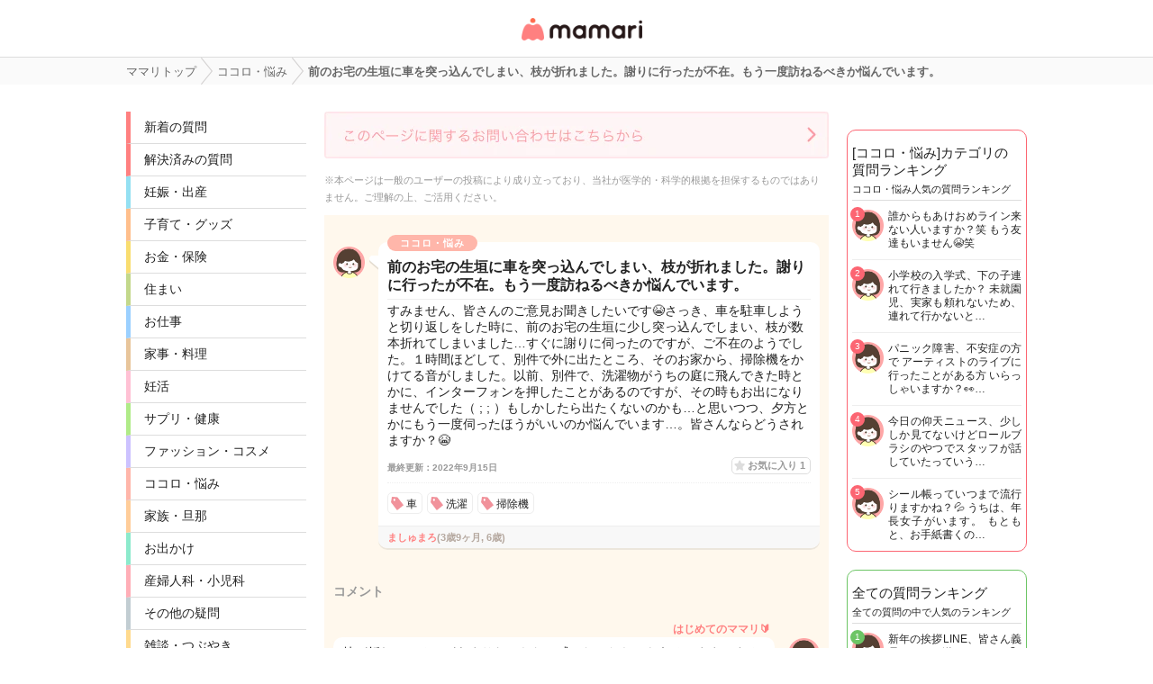

--- FILE ---
content_type: application/javascript
request_url: https://qa.mamari.jp/js/pc/all.min.js?1769046111
body_size: 112242
content:
!function(t){function e(r){if(n[r])return n[r].exports;var i=n[r]={i:r,l:!1,exports:{}};return t[r].call(i.exports,i,i.exports,e),i.l=!0,i.exports}var n={};e.m=t,e.c=n,e.d=function(t,n,r){e.o(t,n)||Object.defineProperty(t,n,{configurable:!1,enumerable:!0,get:r})},e.n=function(t){var n=t&&t.__esModule?function(){return t.default}:function(){return t};return e.d(n,"a",n),n},e.o=function(t,e){return Object.prototype.hasOwnProperty.call(t,e)},e.p="",e(e.s=206)}([function(t,e,n){"use strict";(function(t){n.d(e,"e",function(){return r}),n.d(e,"p",function(){return i}),n.d(e,"a",function(){return a}),n.d(e,"c",function(){return o}),n.d(e,"d",function(){return s}),n.d(e,"o",function(){return c}),n.d(e,"q",function(){return u}),n.d(e,"t",function(){return l}),n.d(e,"i",function(){return p}),n.d(e,"r",function(){return d}),n.d(e,"s",function(){return f}),n.d(e,"k",function(){return h}),n.d(e,"m",function(){return m}),n.d(e,"j",function(){return v}),n.d(e,"l",function(){return g}),n.d(e,"g",function(){return y}),n.d(e,"f",function(){return b}),n.d(e,"h",function(){return _}),n.d(e,"n",function(){return x}),n.d(e,"b",function(){return w});var r="1.13.2",i="object"==typeof self&&self.self===self&&self||"object"==typeof t&&t.global===t&&t||Function("return this")()||{},a=Array.prototype,o=Object.prototype,s="undefined"!=typeof Symbol?Symbol.prototype:null,c=a.push,u=a.slice,l=o.toString,p=o.hasOwnProperty,d="undefined"!=typeof ArrayBuffer,f="undefined"!=typeof DataView,h=Array.isArray,m=Object.keys,v=Object.create,g=d&&ArrayBuffer.isView,y=isNaN,b=isFinite,_=!{toString:null}.propertyIsEnumerable("toString"),x=["valueOf","isPrototypeOf","toString","propertyIsEnumerable","hasOwnProperty","toLocaleString"],w=Math.pow(2,53)-1}).call(e,n(48))},function(t,e,n){"use strict";function r(t){if(!Object(i.a)(t))return[];if(a.m)return Object(a.m)(t);var e=[];for(var n in t)Object(o.a)(t,n)&&e.push(n);return a.h&&Object(s.a)(t,e),e}e.a=r;var i=n(11),a=n(0),o=n(10),s=n(59)},function(t,e,n){"use strict";function r(t){var e="[object "+t+"]";return function(t){return i.t.call(t)===e}}e.a=r;var i=n(0)},function(t,e,n){"use strict";function r(t,e,n){return i.a.iteratee!==o.a?i.a.iteratee(t,e):Object(a.a)(t,e,n)}e.a=r;var i=n(5),a=n(68),o=n(69)},function(t,e,n){"use strict";function r(t,e){return e=null==e?t.length-1:+e,function(){for(var n=Math.max(arguments.length-e,0),r=Array(n),i=0;i<n;i++)r[i]=arguments[i+e];switch(e){case 0:return t.call(this,r);case 1:return t.call(this,arguments[0],r);case 2:return t.call(this,arguments[0],arguments[1],r)}var a=Array(e+1);for(i=0;i<e;i++)a[i]=arguments[i];return a[e]=r,t.apply(this,a)}}e.a=r},function(t,e,n){"use strict";function r(t){return t instanceof r?t:this instanceof r?void(this._wrapped=t):new r(t)}e.a=r;var i=n(0);r.VERSION=i.e,r.prototype.value=function(){return this._wrapped},r.prototype.valueOf=r.prototype.toJSON=r.prototype.value,r.prototype.toString=function(){return String(this._wrapped)}},function(t,e,n){"use strict";var r=n(57),i=n(8);e.a=Object(r.a)(i.a)},function(t,e,n){"use strict";var r=n(2),i=n(0),a=Object(r.a)("Function"),o=i.p.document&&i.p.document.childNodes;"function"!=typeof/./&&"object"!=typeof Int8Array&&"function"!=typeof o&&(a=function(t){return"function"==typeof t||!1}),e.a=a},function(t,e,n){"use strict";var r=n(58);e.a=Object(r.a)("length")},function(t,e,n){t.exports=n(97)},function(t,e,n){"use strict";function r(t,e){return null!=t&&i.i.call(t,e)}e.a=r;var i=n(0)},function(t,e,n){"use strict";function r(t){var e=typeof t;return"function"===e||"object"===e&&!!t}e.a=r},function(t,e,n){"use strict";var r=n(0),i=n(2);e.a=r.k||Object(i.a)("Array")},function(t,e,n){"use strict";function r(t,e,n){e=Object(i.a)(e,n);var r,s;if(Object(a.a)(t))for(r=0,s=t.length;r<s;r++)e(t[r],r,t);else{var c=Object(o.a)(t);for(r=0,s=c.length;r<s;r++)e(t[c[r]],c[r],t)}return t}e.a=r;var i=n(22),a=n(6),o=n(1)},function(t,e,n){"use strict";function r(t){for(var e=Object(i.a)(t),n=e.length,r=Array(n),a=0;a<n;a++)r[a]=t[e[a]];return r}e.a=r;var i=n(1)},function(t,e,n){"use strict";function r(t,e,n,c){if(c=c||[],e||0===e){if(e<=0)return c.concat(t)}else e=1/0;for(var u=c.length,l=0,p=Object(i.a)(t);l<p;l++){var d=t[l];if(Object(a.a)(d)&&(Object(o.a)(d)||Object(s.a)(d)))if(e>1)r(d,e-1,n,c),u=c.length;else for(var f=0,h=d.length;f<h;)c[u++]=d[f++];else n||(c[u++]=d)}return c}e.a=r;var i=n(8),a=n(6),o=n(12),s=n(31)},function(t,e,n){"use strict";function r(t,e,n){e=Object(i.a)(e,n);for(var r=!Object(a.a)(t)&&Object(o.a)(t),s=(r||t).length,c=Array(s),u=0;u<s;u++){var l=r?r[u]:u;c[u]=e(t[l],l,t)}return c}e.a=r;var i=n(3),a=n(6),o=n(1)},function(t,e,n){"use strict";function r(t,e){this.helpers=t||{},this.partials=e||{},i(this)}function i(t){t.registerHelper("helperMissing",function(t){if(2!==arguments.length)throw new s("Missing helper: '"+t+"'")}),t.registerHelper("blockHelperMissing",function(e,n){var r=n.inverse||function(){},i=n.fn;return l(e)&&(e=e.call(this)),!0===e?i(this):!1===e||null==e?r(this):u(e)?e.length>0?t.helpers.each(e,n):r(this):i(e)}),t.registerHelper("each",function(t,e){var n,r=e.fn,i=e.inverse,a=0,o="";if(l(t)&&(t=t.call(this)),e.data&&(n=f(e.data)),t&&"object"==typeof t)if(u(t))for(var s=t.length;a<s;a++)n&&(n.index=a,n.first=0===a,n.last=a===t.length-1),o+=r(t[a],{data:n});else for(var c in t)t.hasOwnProperty(c)&&(n&&(n.key=c,n.index=a,n.first=0===a),o+=r(t[c],{data:n}),a++);return 0===a&&(o=i(this)),o}),t.registerHelper("if",function(t,e){return l(t)&&(t=t.call(this)),!e.hash.includeZero&&!t||o.isEmpty(t)?e.inverse(this):e.fn(this)}),t.registerHelper("unless",function(e,n){return t.helpers.if.call(this,e,{fn:n.inverse,inverse:n.fn,hash:n.hash})}),t.registerHelper("with",function(t,e){if(l(t)&&(t=t.call(this)),!o.isEmpty(t))return e.fn(t)}),t.registerHelper("log",function(e,n){var r=n.data&&null!=n.data.level?parseInt(n.data.level,10):1;t.log(r,e)})}function a(t,e){d.log(t,e)}var o=n(43),s=n(18).default;e.VERSION="1.3.0";e.COMPILER_REVISION=4;var c={1:"<= 1.0.rc.2",2:"== 1.0.0-rc.3",3:"== 1.0.0-rc.4",4:">= 1.0.0"};e.REVISION_CHANGES=c;var u=o.isArray,l=o.isFunction,p=o.toString;e.HandlebarsEnvironment=r,r.prototype={constructor:r,logger:d,log:a,registerHelper:function(t,e,n){if("[object Object]"===p.call(t)){if(n||e)throw new s("Arg not supported with multiple helpers");o.extend(this.helpers,t)}else n&&(e.not=n),this.helpers[t]=e},registerPartial:function(t,e){"[object Object]"===p.call(t)?o.extend(this.partials,t):this.partials[t]=e}};var d={methodMap:{0:"debug",1:"info",2:"warn",3:"error"},DEBUG:0,INFO:1,WARN:2,ERROR:3,level:3,log:function(t,e){if(d.level<=t){var n=d.methodMap[t];"undefined"!=typeof console&&console[n]&&console[n].call(console,e)}}};e.logger=d,e.log=a;var f=function(t){var e={};return o.extend(e,t),e};e.createFrame=f},function(t,e,n){"use strict";function r(t,e){var n;e&&e.firstLine&&(n=e.firstLine,t+=" - "+n+":"+e.firstColumn);for(var r=Error.prototype.constructor.call(this,t),a=0;a<i.length;a++)this[i[a]]=r[i[a]];n&&(this.lineNumber=n,this.column=e.firstColumn)}var i=["description","fileName","lineNumber","message","name","number","stack"];r.prototype=new Error,e.default=r},function(t,e,n){"use strict";n.d(e,"a",function(){return a}),n.d(e,"b",function(){return o});var r=n(0),i=n(111),a=r.s&&Object(i.a)(new DataView(new ArrayBuffer(8))),o="undefined"!=typeof Map&&Object(i.a)(new Map)},function(t,e,n){"use strict";function r(t){if(!Object(i.a)(t))return[];var e=[];for(var n in t)e.push(n);return a.h&&Object(o.a)(t,e),e}e.a=r;var i=n(11),a=n(0),o=n(59)},function(t,e,n){"use strict";function r(t){return i.a.toPath(t)}e.a=r;var i=n(5);n(67)},function(t,e,n){"use strict";function r(t,e,n){if(void 0===e)return t;switch(null==n?3:n){case 1:return function(n){return t.call(e,n)};case 3:return function(n,r,i){return t.call(e,n,r,i)};case 4:return function(n,r,i,a){return t.call(e,n,r,i,a)}}return function(){return t.apply(e,arguments)}}e.a=r},function(t,e,n){"use strict";function r(t,e,n){var r=[];return e=Object(i.a)(e,n),Object(a.a)(t,function(t,n,i){e(t,n,i)&&r.push(t)}),r}e.a=r;var i=n(3),a=n(13)},function(t,e,n){"use strict";function r(t,e,n,r){return Object(i.a)(t)||(t=Object(a.a)(t)),("number"!=typeof n||r)&&(n=0),Object(o.a)(t,e,n)>=0}e.a=r;var i=n(6),a=n(14),o=n(83)},function(t,e,n){"use strict";function r(t){return t=Object(i.a)({},t),function(e){return Object(a.a)(e,t)}}e.a=r;var i=n(35),a=n(60)},function(t,e,n){"use strict";var r=n(4),i=n(75),a=n(5),o=Object(r.a)(function(t,e){var n=o.placeholder,r=function(){for(var a=0,o=e.length,s=Array(o),c=0;c<o;c++)s[c]=e[c]===n?arguments[a++]:e[c];for(;a<arguments.length;)s.push(arguments[a++]);return Object(i.a)(t,r,this,this,s)};return r});o.placeholder=a.a,e.a=o},function(t,e,n){"use strict";function r(t,e){return function(n,r,o){var s=e?[[],[]]:{};return r=Object(i.a)(r,o),Object(a.a)(n,function(e,i){var a=r(e,i,n);t(s,e,a)}),s}}e.a=r;var i=n(3),a=n(13)},function(t,e,n){"use strict";Object.defineProperty(e,"__esModule",{value:!0});var r=n(0);n.d(e,"VERSION",function(){return r.e});var i=n(4);n.d(e,"restArguments",function(){return i.a});var a=n(11);n.d(e,"isObject",function(){return a.a});var o=n(106);n.d(e,"isNull",function(){return o.a});var s=n(49);n.d(e,"isUndefined",function(){return s.a});var c=n(50);n.d(e,"isBoolean",function(){return c.a});var u=n(107);n.d(e,"isElement",function(){return u.a});var l=n(29);n.d(e,"isString",function(){return l.a});var p=n(51);n.d(e,"isNumber",function(){return p.a});var d=n(108);n.d(e,"isDate",function(){return d.a});var f=n(109);n.d(e,"isRegExp",function(){return f.a});var h=n(110);n.d(e,"isError",function(){return h.a});var m=n(52);n.d(e,"isSymbol",function(){return m.a});var v=n(53);n.d(e,"isArrayBuffer",function(){return v.a});var g=n(30);n.d(e,"isDataView",function(){return g.a});var y=n(12);n.d(e,"isArray",function(){return y.a});var b=n(7);n.d(e,"isFunction",function(){return b.a});var _=n(31);n.d(e,"isArguments",function(){return _.a});var x=n(112);n.d(e,"isFinite",function(){return x.a});var w=n(54);n.d(e,"isNaN",function(){return w.a});var A=n(55);n.d(e,"isTypedArray",function(){return A.a});var k=n(114);n.d(e,"isEmpty",function(){return k.a});var j=n(60);n.d(e,"isMatch",function(){return j.a});var S=n(115);n.d(e,"isEqual",function(){return S.a});var E=n(117);n.d(e,"isMap",function(){return E.a});var O=n(118);n.d(e,"isWeakMap",function(){return O.a});var T=n(119);n.d(e,"isSet",function(){return T.a});var C=n(120);n.d(e,"isWeakSet",function(){return C.a});var N=n(1);n.d(e,"keys",function(){return N.a});var $=n(20);n.d(e,"allKeys",function(){return $.a});var I=n(14);n.d(e,"values",function(){return I.a});var P=n(121);n.d(e,"pairs",function(){return P.a});var M=n(61);n.d(e,"invert",function(){return M.a});var D=n(62);n.d(e,"functions",function(){return D.a}),n.d(e,"methods",function(){return D.a});var R=n(63);n.d(e,"extend",function(){return R.a});var L=n(35);n.d(e,"extendOwn",function(){return L.a}),n.d(e,"assign",function(){return L.a});var q=n(64);n.d(e,"defaults",function(){return q.a});var H=n(122);n.d(e,"create",function(){return H.a});var B=n(123);n.d(e,"clone",function(){return B.a});var U=n(124);n.d(e,"tap",function(){return U.a});var F=n(66);n.d(e,"get",function(){return F.a});var W=n(125);n.d(e,"has",function(){return W.a});var V=n(126);n.d(e,"mapObject",function(){return V.a});var z=n(37);n.d(e,"identity",function(){return z.a});var Q=n(56);n.d(e,"constant",function(){return Q.a});var X=n(70);n.d(e,"noop",function(){return X.a});var J=n(67);n.d(e,"toPath",function(){return J.a});var K=n(38);n.d(e,"property",function(){return K.a});var G=n(127);n.d(e,"propertyOf",function(){return G.a});var Y=n(25);n.d(e,"matcher",function(){return Y.a}),n.d(e,"matches",function(){return Y.a});var Z=n(128);n.d(e,"times",function(){return Z.a});var tt=n(71);n.d(e,"random",function(){return tt.a});var et=n(39);n.d(e,"now",function(){return et.a});var nt=n(129);n.d(e,"escape",function(){return nt.a});var rt=n(130);n.d(e,"unescape",function(){return rt.a});var it=n(74);n.d(e,"templateSettings",function(){return it.a});var at=n(132);n.d(e,"template",function(){return at.a});var ot=n(133);n.d(e,"result",function(){return ot.a});var st=n(134);n.d(e,"uniqueId",function(){return st.a});var ct=n(135);n.d(e,"chain",function(){return ct.a});var ut=n(69);n.d(e,"iteratee",function(){return ut.a});var lt=n(26);n.d(e,"partial",function(){return lt.a});var pt=n(76);n.d(e,"bind",function(){return pt.a});var dt=n(136);n.d(e,"bindAll",function(){return dt.a});var ft=n(137);n.d(e,"memoize",function(){return ft.a});var ht=n(77);n.d(e,"delay",function(){return ht.a});var mt=n(138);n.d(e,"defer",function(){return mt.a});var vt=n(139);n.d(e,"throttle",function(){return vt.a});var gt=n(140);n.d(e,"debounce",function(){return gt.a});var yt=n(141);n.d(e,"wrap",function(){return yt.a});var bt=n(40);n.d(e,"negate",function(){return bt.a});var _t=n(142);n.d(e,"compose",function(){return _t.a});var xt=n(143);n.d(e,"after",function(){return xt.a});var wt=n(78);n.d(e,"before",function(){return wt.a});var At=n(144);n.d(e,"once",function(){return At.a});var kt=n(79);n.d(e,"findKey",function(){return kt.a});var jt=n(41);n.d(e,"findIndex",function(){return jt.a});var St=n(81);n.d(e,"findLastIndex",function(){return St.a});var Et=n(82);n.d(e,"sortedIndex",function(){return Et.a});var Ot=n(83);n.d(e,"indexOf",function(){return Ot.a});var Tt=n(145);n.d(e,"lastIndexOf",function(){return Tt.a});var Ct=n(85);n.d(e,"find",function(){return Ct.a}),n.d(e,"detect",function(){return Ct.a});var Nt=n(146);n.d(e,"findWhere",function(){return Nt.a});var $t=n(13);n.d(e,"each",function(){return $t.a}),n.d(e,"forEach",function(){return $t.a});var It=n(16);n.d(e,"map",function(){return It.a}),n.d(e,"collect",function(){return It.a});var Pt=n(147);n.d(e,"reduce",function(){return Pt.a}),n.d(e,"foldl",function(){return Pt.a}),n.d(e,"inject",function(){return Pt.a});var Mt=n(148);n.d(e,"reduceRight",function(){return Mt.a}),n.d(e,"foldr",function(){return Mt.a});var Dt=n(23);n.d(e,"filter",function(){return Dt.a}),n.d(e,"select",function(){return Dt.a});var Rt=n(149);n.d(e,"reject",function(){return Rt.a});var Lt=n(150);n.d(e,"every",function(){return Lt.a}),n.d(e,"all",function(){return Lt.a});var qt=n(151);n.d(e,"some",function(){return qt.a}),n.d(e,"any",function(){return qt.a});var Ht=n(24);n.d(e,"contains",function(){return Ht.a}),n.d(e,"includes",function(){return Ht.a}),n.d(e,"include",function(){return Ht.a});var Bt=n(152);n.d(e,"invoke",function(){return Bt.a});var Ut=n(42);n.d(e,"pluck",function(){return Ut.a});var Ft=n(153);n.d(e,"where",function(){return Ft.a});var Wt=n(87);n.d(e,"max",function(){return Wt.a});var Vt=n(154);n.d(e,"min",function(){return Vt.a});var zt=n(155);n.d(e,"shuffle",function(){return zt.a});var Qt=n(88);n.d(e,"sample",function(){return Qt.a});var Xt=n(156);n.d(e,"sortBy",function(){return Xt.a});var Jt=n(157);n.d(e,"groupBy",function(){return Jt.a});var Kt=n(158);n.d(e,"indexBy",function(){return Kt.a});var Gt=n(159);n.d(e,"countBy",function(){return Gt.a});var Yt=n(160);n.d(e,"partition",function(){return Yt.a});var Zt=n(89);n.d(e,"toArray",function(){return Zt.a});var te=n(161);n.d(e,"size",function(){return te.a});var ee=n(90);n.d(e,"pick",function(){return ee.a});var ne=n(163);n.d(e,"omit",function(){return ne.a});var re=n(164);n.d(e,"first",function(){return re.a}),n.d(e,"head",function(){return re.a}),n.d(e,"take",function(){return re.a});var ie=n(91);n.d(e,"initial",function(){return ie.a});var ae=n(165);n.d(e,"last",function(){return ae.a});var oe=n(92);n.d(e,"rest",function(){return oe.a}),n.d(e,"tail",function(){return oe.a}),n.d(e,"drop",function(){return oe.a});var se=n(166);n.d(e,"compact",function(){return se.a});var ce=n(167);n.d(e,"flatten",function(){return ce.a});var ue=n(168);n.d(e,"without",function(){return ue.a});var le=n(94);n.d(e,"uniq",function(){return le.a}),n.d(e,"unique",function(){return le.a});var pe=n(169);n.d(e,"union",function(){return pe.a});var de=n(170);n.d(e,"intersection",function(){return de.a});var fe=n(93);n.d(e,"difference",function(){return fe.a});var he=n(95);n.d(e,"unzip",function(){return he.a}),n.d(e,"transpose",function(){return he.a});var me=n(171);n.d(e,"zip",function(){return me.a});var ve=n(172);n.d(e,"object",function(){return ve.a});var ge=n(173);n.d(e,"range",function(){return ge.a});var ye=n(174);n.d(e,"chunk",function(){return ye.a});var be=n(175);n.d(e,"mixin",function(){return be.a});var _e=n(176);n.d(e,"default",function(){return _e.a})},function(t,e,n){"use strict";var r=n(2);e.a=Object(r.a)("String")},function(t,e,n){"use strict";function r(t){return null!=t&&Object(a.a)(t.getInt8)&&Object(o.a)(t.buffer)}var i=n(2),a=n(7),o=n(53),s=n(19),c=Object(i.a)("DataView");e.a=s.a?r:c},function(t,e,n){"use strict";var r=n(2),i=n(10),a=Object(r.a)("Arguments");!function(){a(arguments)||(a=function(t){return Object(i.a)(t,"callee")})}(),e.a=a},function(t,e,n){"use strict";var r=n(58);e.a=Object(r.a)("byteLength")},function(t,e,n){"use strict";function r(t){var e=Object(i.a)(t);return function(n){if(null==n)return!1;var r=Object(o.a)(n);if(Object(i.a)(r))return!1;for(var c=0;c<e;c++)if(!Object(a.a)(n[t[c]]))return!1;return t!==p||!Object(a.a)(n[s])}}e.a=r,n.d(e,"b",function(){return l}),n.d(e,"d",function(){return p}),n.d(e,"c",function(){return d});var i=n(8),a=n(7),o=n(20),s="forEach",c=["clear","delete"],u=["get","has","set"],l=c.concat(s,u),p=c.concat(u),d=["add"].concat(c,s,"has")},function(t,e,n){"use strict";function r(t,e){return function(n){var r=arguments.length;if(e&&(n=Object(n)),r<2||null==n)return n;for(var i=1;i<r;i++)for(var a=arguments[i],o=t(a),s=o.length,c=0;c<s;c++){var u=o[c];e&&void 0!==n[u]||(n[u]=a[u])}return n}}e.a=r},function(t,e,n){"use strict";var r=n(34),i=n(1);e.a=Object(r.a)(i.a)},function(t,e,n){"use strict";function r(t,e){for(var n=e.length,r=0;r<n;r++){if(null==t)return;t=t[e[r]]}return n?t:void 0}e.a=r},function(t,e,n){"use strict";function r(t){return t}e.a=r},function(t,e,n){"use strict";function r(t){return t=Object(a.a)(t),function(e){return Object(i.a)(e,t)}}e.a=r;var i=n(36),a=n(21)},function(t,e,n){"use strict";e.a=Date.now||function(){return(new Date).getTime()}},function(t,e,n){"use strict";function r(t){return function(){return!t.apply(this,arguments)}}e.a=r},function(t,e,n){"use strict";var r=n(80);e.a=Object(r.a)(1)},function(t,e,n){"use strict";function r(t,e){return Object(i.a)(t,Object(a.a)(e))}e.a=r;var i=n(16),a=n(38)},function(t,e,n){"use strict";function r(t){return c[t]||"&amp;"}function i(t,e){for(var n in e)Object.prototype.hasOwnProperty.call(e,n)&&(t[n]=e[n])}function a(t){return t instanceof s?t.toString():t||0===t?(t=""+t,l.test(t)?t.replace(u,r):t):""}function o(t){return!t&&0!==t||!(!f(t)||0!==t.length)}var s=n(98).default,c={"&":"&amp;","<":"&lt;",">":"&gt;",'"':"&quot;","'":"&#x27;","`":"&#x60;"},u=/[&<>"'`]/g,l=/[&<>"'`]/;e.extend=i;var p=Object.prototype.toString;e.toString=p;var d=function(t){return"function"==typeof t};d(/x/)&&(d=function(t){return"function"==typeof t&&"[object Function]"===p.call(t)});var d;e.isFunction=d;var f=Array.isArray||function(t){return!(!t||"object"!=typeof t)&&"[object Array]"===p.call(t)};e.isArray=f,e.escapeExpression=a,e.isEmpty=o},function(t,e,n){"use strict";function r(){}function i(t,e,n){if(null==t||"string"!=typeof t&&t.constructor!==n.AST.ProgramNode)throw new o("You must pass a string or Handlebars AST to Handlebars.precompile. You passed "+t);"data"in(e=e||{})||(e.data=!0);var r=n.parse(t),i=(new n.Compiler).compile(r,e);return(new n.JavaScriptCompiler).compile(i,e)}function a(t,e,n){function r(){var r=n.parse(t),i=(new n.Compiler).compile(r,e),a=(new n.JavaScriptCompiler).compile(i,e,void 0,!0);return n.template(a)}if(null==t||"string"!=typeof t&&t.constructor!==n.AST.ProgramNode)throw new o("You must pass a string or Handlebars AST to Handlebars.compile. You passed "+t);"data"in(e=e||{})||(e.data=!0);var i;return function(t,e){return i||(i=r()),i.call(this,t,e)}}var o=n(18).default;e.Compiler=r,r.prototype={compiler:r,disassemble:function(){for(var t,e,n,r=this.opcodes,i=[],a=0,o=r.length;a<o;a++)if(t=r[a],"DECLARE"===t.opcode)i.push("DECLARE "+t.name+"="+t.value);else{e=[];for(var s=0;s<t.args.length;s++)n=t.args[s],"string"==typeof n&&(n='"'+n.replace("\n","\\n")+'"'),e.push(n);i.push(t.opcode+" "+e.join(" "))}return i.join("\n")},equals:function(t){var e=this.opcodes.length;if(t.opcodes.length!==e)return!1;for(var n=0;n<e;n++){var r=this.opcodes[n],i=t.opcodes[n];if(r.opcode!==i.opcode||r.args.length!==i.args.length)return!1;for(var a=0;a<r.args.length;a++)if(r.args[a]!==i.args[a])return!1}if(e=this.children.length,t.children.length!==e)return!1;for(n=0;n<e;n++)if(!this.children[n].equals(t.children[n]))return!1;return!0},guid:0,compile:function(t,e){this.opcodes=[],this.children=[],this.depths={list:[]},this.options=e;var n=this.options.knownHelpers;if(this.options.knownHelpers={helperMissing:!0,blockHelperMissing:!0,each:!0,if:!0,unless:!0,with:!0,log:!0},n)for(var r in n)this.options.knownHelpers[r]=n[r];return this.accept(t)},accept:function(t){var e,n=t.strip||{};return n.left&&this.opcode("strip"),e=this[t.type](t),n.right&&this.opcode("strip"),e},program:function(t){for(var e=t.statements,n=0,r=e.length;n<r;n++)this.accept(e[n]);return this.isSimple=1===r,this.depths.list=this.depths.list.sort(function(t,e){return t-e}),this},compileProgram:function(t){var e,n=(new this.compiler).compile(t,this.options),r=this.guid++;this.usePartial=this.usePartial||n.usePartial,this.children[r]=n;for(var i=0,a=n.depths.list.length;i<a;i++)(e=n.depths.list[i])<2||this.addDepth(e-1);return r},block:function(t){var e=t.mustache,n=t.program,r=t.inverse;n&&(n=this.compileProgram(n)),r&&(r=this.compileProgram(r));var i=e.sexpr,a=this.classifySexpr(i);"helper"===a?this.helperSexpr(i,n,r):"simple"===a?(this.simpleSexpr(i),this.opcode("pushProgram",n),this.opcode("pushProgram",r),this.opcode("emptyHash"),this.opcode("blockValue")):(this.ambiguousSexpr(i,n,r),this.opcode("pushProgram",n),this.opcode("pushProgram",r),this.opcode("emptyHash"),this.opcode("ambiguousBlockValue")),this.opcode("append")},hash:function(t){var e,n,r=t.pairs;this.opcode("pushHash");for(var i=0,a=r.length;i<a;i++)e=r[i],n=e[1],this.options.stringParams?(n.depth&&this.addDepth(n.depth),this.opcode("getContext",n.depth||0),this.opcode("pushStringParam",n.stringModeValue,n.type),"sexpr"===n.type&&this.sexpr(n)):this.accept(n),this.opcode("assignToHash",e[0]);this.opcode("popHash")},partial:function(t){var e=t.partialName;this.usePartial=!0,t.context?this.ID(t.context):this.opcode("push","depth0"),this.opcode("invokePartial",e.name),this.opcode("append")},content:function(t){this.opcode("appendContent",t.string)},mustache:function(t){this.sexpr(t.sexpr),t.escaped&&!this.options.noEscape?this.opcode("appendEscaped"):this.opcode("append")},ambiguousSexpr:function(t,e,n){var r=t.id,i=r.parts[0],a=null!=e||null!=n;this.opcode("getContext",r.depth),this.opcode("pushProgram",e),this.opcode("pushProgram",n),this.opcode("invokeAmbiguous",i,a)},simpleSexpr:function(t){var e=t.id;"DATA"===e.type?this.DATA(e):e.parts.length?this.ID(e):(this.addDepth(e.depth),this.opcode("getContext",e.depth),this.opcode("pushContext")),this.opcode("resolvePossibleLambda")},helperSexpr:function(t,e,n){var r=this.setupFullMustacheParams(t,e,n),i=t.id.parts[0];if(this.options.knownHelpers[i])this.opcode("invokeKnownHelper",r.length,i);else{if(this.options.knownHelpersOnly)throw new o("You specified knownHelpersOnly, but used the unknown helper "+i,t);this.opcode("invokeHelper",r.length,i,t.isRoot)}},sexpr:function(t){var e=this.classifySexpr(t);"simple"===e?this.simpleSexpr(t):"helper"===e?this.helperSexpr(t):this.ambiguousSexpr(t)},ID:function(t){this.addDepth(t.depth),this.opcode("getContext",t.depth),t.parts[0]?this.opcode("lookupOnContext",t.parts[0]):this.opcode("pushContext");for(var e=1,n=t.parts.length;e<n;e++)this.opcode("lookup",t.parts[e])},DATA:function(t){if(this.options.data=!0,t.id.isScoped||t.id.depth)throw new o("Scoped data references are not supported: "+t.original,t);this.opcode("lookupData");for(var e=t.id.parts,n=0,r=e.length;n<r;n++)this.opcode("lookup",e[n])},STRING:function(t){this.opcode("pushString",t.string)},INTEGER:function(t){this.opcode("pushLiteral",t.integer)},BOOLEAN:function(t){this.opcode("pushLiteral",t.bool)},comment:function(){},opcode:function(t){this.opcodes.push({opcode:t,args:[].slice.call(arguments,1)})},declare:function(t,e){this.opcodes.push({opcode:"DECLARE",name:t,value:e})},addDepth:function(t){0!==t&&(this.depths[t]||(this.depths[t]=!0,this.depths.list.push(t)))},classifySexpr:function(t){var e=t.isHelper,n=t.eligibleHelper,r=this.options;if(n&&!e){var i=t.id.parts[0];r.knownHelpers[i]?e=!0:r.knownHelpersOnly&&(n=!1)}return e?"helper":n?"ambiguous":"simple"},pushParams:function(t){for(var e,n=t.length;n--;)e=t[n],this.options.stringParams?(e.depth&&this.addDepth(e.depth),this.opcode("getContext",e.depth||0),this.opcode("pushStringParam",e.stringModeValue,e.type),"sexpr"===e.type&&this.sexpr(e)):this[e.type](e)},setupFullMustacheParams:function(t,e,n){var r=t.params;return this.pushParams(r),this.opcode("pushProgram",e),this.opcode("pushProgram",n),t.hash?this.hash(t.hash):this.opcode("emptyHash"),r}},e.precompile=i,e.compile=a},function(t,e,n){"use strict";t.exports=function(t,e){return t.length<=e?t:t.substring(0,e)+"…"}},function(t,e,n){"use strict";t.exports=function(t,e,n){for(var r="",i=t;i<=e;i++)r+=i===n?'<option value="'+i+'" selected>'+i+"</option>":'<option value="'+i+'">'+i+"</option>";return new Handlebars.SafeString(r)}},function(t,e,n){var r,i;/*!
 * jQuery JavaScript Library v1.11.0
 * http://jquery.com/
 *
 * Includes Sizzle.js
 * http://sizzlejs.com/
 *
 * Copyright 2005, 2014 jQuery Foundation, Inc. and other contributors
 * Released under the MIT license
 * http://jquery.org/license
 *
 * Date: 2014-01-23T21:02Z
 */
!function(e,n){"object"==typeof t&&"object"==typeof t.exports?t.exports=e.document?n(e,!0):function(t){if(!t.document)throw new Error("jQuery requires a window with a document");return n(t)}:n(e)}("undefined"!=typeof window?window:this,function(n,a){function o(t){var e=t.length,n=ct.type(t);return"function"!==n&&!ct.isWindow(t)&&(!(1!==t.nodeType||!e)||("array"===n||0===e||"number"==typeof e&&e>0&&e-1 in t))}function s(t,e,n){if(ct.isFunction(e))return ct.grep(t,function(t,r){return!!e.call(t,r,t)!==n});if(e.nodeType)return ct.grep(t,function(t){return t===e!==n});if("string"==typeof e){if(vt.test(e))return ct.filter(e,t,n);e=ct.filter(e,t)}return ct.grep(t,function(t){return ct.inArray(t,e)>=0!==n})}function c(t,e){do{t=t[e]}while(t&&1!==t.nodeType);return t}function u(t){var e=At[t]={};return ct.each(t.match(wt)||[],function(t,n){e[n]=!0}),e}function l(){yt.addEventListener?(yt.removeEventListener("DOMContentLoaded",p,!1),n.removeEventListener("load",p,!1)):(yt.detachEvent("onreadystatechange",p),n.detachEvent("onload",p))}function p(){(yt.addEventListener||"load"===event.type||"complete"===yt.readyState)&&(l(),ct.ready())}function d(t,e,n){if(void 0===n&&1===t.nodeType){var r="data-"+e.replace(Ot,"-$1").toLowerCase();if("string"==typeof(n=t.getAttribute(r))){try{n="true"===n||"false"!==n&&("null"===n?null:+n+""===n?+n:Et.test(n)?ct.parseJSON(n):n)}catch(t){}ct.data(t,e,n)}else n=void 0}return n}function f(t){var e;for(e in t)if(("data"!==e||!ct.isEmptyObject(t[e]))&&"toJSON"!==e)return!1;return!0}function h(t,e,n,r){if(ct.acceptData(t)){var i,a,o=ct.expando,s=t.nodeType,c=s?ct.cache:t,u=s?t[o]:t[o]&&o;if(u&&c[u]&&(r||c[u].data)||void 0!==n||"string"!=typeof e)return u||(u=s?t[o]=Y.pop()||ct.guid++:o),c[u]||(c[u]=s?{}:{toJSON:ct.noop}),"object"!=typeof e&&"function"!=typeof e||(r?c[u]=ct.extend(c[u],e):c[u].data=ct.extend(c[u].data,e)),a=c[u],r||(a.data||(a.data={}),a=a.data),void 0!==n&&(a[ct.camelCase(e)]=n),"string"==typeof e?null==(i=a[e])&&(i=a[ct.camelCase(e)]):i=a,i}}function m(t,e,n){if(ct.acceptData(t)){var r,i,a=t.nodeType,o=a?ct.cache:t,s=a?t[ct.expando]:ct.expando;if(o[s]){if(e&&(r=n?o[s]:o[s].data)){ct.isArray(e)?e=e.concat(ct.map(e,ct.camelCase)):e in r?e=[e]:(e=ct.camelCase(e),e=e in r?[e]:e.split(" ")),i=e.length;for(;i--;)delete r[e[i]];if(n?!f(r):!ct.isEmptyObject(r))return}(n||(delete o[s].data,f(o[s])))&&(a?ct.cleanData([t],!0):st.deleteExpando||o!=o.window?delete o[s]:o[s]=null)}}}function v(){return!0}function g(){return!1}function y(){try{return yt.activeElement}catch(t){}}function b(t){var e=qt.split("|"),n=t.createDocumentFragment();if(n.createElement)for(;e.length;)n.createElement(e.pop());return n}function _(t,e){var n,r,i=0,a=typeof t.getElementsByTagName!==St?t.getElementsByTagName(e||"*"):typeof t.querySelectorAll!==St?t.querySelectorAll(e||"*"):void 0;if(!a)for(a=[],n=t.childNodes||t;null!=(r=n[i]);i++)!e||ct.nodeName(r,e)?a.push(r):ct.merge(a,_(r,e));return void 0===e||e&&ct.nodeName(t,e)?ct.merge([t],a):a}function x(t){It.test(t.type)&&(t.defaultChecked=t.checked)}function w(t,e){return ct.nodeName(t,"table")&&ct.nodeName(11!==e.nodeType?e:e.firstChild,"tr")?t.getElementsByTagName("tbody")[0]||t.appendChild(t.ownerDocument.createElement("tbody")):t}function A(t){return t.type=(null!==ct.find.attr(t,"type"))+"/"+t.type,t}function k(t){var e=Kt.exec(t.type);return e?t.type=e[1]:t.removeAttribute("type"),t}function j(t,e){for(var n,r=0;null!=(n=t[r]);r++)ct._data(n,"globalEval",!e||ct._data(e[r],"globalEval"))}function S(t,e){if(1===e.nodeType&&ct.hasData(t)){var n,r,i,a=ct._data(t),o=ct._data(e,a),s=a.events;if(s){delete o.handle,o.events={};for(n in s)for(r=0,i=s[n].length;r<i;r++)ct.event.add(e,n,s[n][r])}o.data&&(o.data=ct.extend({},o.data))}}function E(t,e){var n,r,i;if(1===e.nodeType){if(n=e.nodeName.toLowerCase(),!st.noCloneEvent&&e[ct.expando]){i=ct._data(e);for(r in i.events)ct.removeEvent(e,r,i.handle);e.removeAttribute(ct.expando)}"script"===n&&e.text!==t.text?(A(e).text=t.text,k(e)):"object"===n?(e.parentNode&&(e.outerHTML=t.outerHTML),st.html5Clone&&t.innerHTML&&!ct.trim(e.innerHTML)&&(e.innerHTML=t.innerHTML)):"input"===n&&It.test(t.type)?(e.defaultChecked=e.checked=t.checked,e.value!==t.value&&(e.value=t.value)):"option"===n?e.defaultSelected=e.selected=t.defaultSelected:"input"!==n&&"textarea"!==n||(e.defaultValue=t.defaultValue)}}function O(t,e){var r=ct(e.createElement(t)).appendTo(e.body),i=n.getDefaultComputedStyle?n.getDefaultComputedStyle(r[0]).display:ct.css(r[0],"display");return r.detach(),i}function T(t){var e=yt,n=ne[t];return n||(n=O(t,e),"none"!==n&&n||(ee=(ee||ct("<iframe frameborder='0' width='0' height='0'/>")).appendTo(e.documentElement),e=(ee[0].contentWindow||ee[0].contentDocument).document,e.write(),e.close(),n=O(t,e),ee.detach()),ne[t]=n),n}function C(t,e){return{get:function(){var n=t();if(null!=n)return n?void delete this.get:(this.get=e).apply(this,arguments)}}}function N(t,e){if(e in t)return e;for(var n=e.charAt(0).toUpperCase()+e.slice(1),r=e,i=me.length;i--;)if((e=me[i]+n)in t)return e;return r}function $(t,e){for(var n,r,i,a=[],o=0,s=t.length;o<s;o++)r=t[o],r.style&&(a[o]=ct._data(r,"olddisplay"),n=r.style.display,e?(a[o]||"none"!==n||(r.style.display=""),""===r.style.display&&Nt(r)&&(a[o]=ct._data(r,"olddisplay",T(r.nodeName)))):a[o]||(i=Nt(r),(n&&"none"!==n||!i)&&ct._data(r,"olddisplay",i?n:ct.css(r,"display"))));for(o=0;o<s;o++)r=t[o],r.style&&(e&&"none"!==r.style.display&&""!==r.style.display||(r.style.display=e?a[o]||"":"none"));return t}function I(t,e,n){var r=pe.exec(e);return r?Math.max(0,r[1]-(n||0))+(r[2]||"px"):e}function P(t,e,n,r,i){for(var a=n===(r?"border":"content")?4:"width"===e?1:0,o=0;a<4;a+=2)"margin"===n&&(o+=ct.css(t,n+Ct[a],!0,i)),r?("content"===n&&(o-=ct.css(t,"padding"+Ct[a],!0,i)),"margin"!==n&&(o-=ct.css(t,"border"+Ct[a]+"Width",!0,i))):(o+=ct.css(t,"padding"+Ct[a],!0,i),"padding"!==n&&(o+=ct.css(t,"border"+Ct[a]+"Width",!0,i)));return o}function M(t,e,n){var r=!0,i="width"===e?t.offsetWidth:t.offsetHeight,a=re(t),o=st.boxSizing()&&"border-box"===ct.css(t,"boxSizing",!1,a);if(i<=0||null==i){if(i=ie(t,e,a),(i<0||null==i)&&(i=t.style[e]),oe.test(i))return i;r=o&&(st.boxSizingReliable()||i===t.style[e]),i=parseFloat(i)||0}return i+P(t,e,n||(o?"border":"content"),r,a)+"px"}function D(t,e,n,r,i){return new D.prototype.init(t,e,n,r,i)}function R(){return setTimeout(function(){ve=void 0}),ve=ct.now()}function L(t,e){var n,r={height:t},i=0;for(e=e?1:0;i<4;i+=2-e)n=Ct[i],r["margin"+n]=r["padding"+n]=t;return e&&(r.opacity=r.width=t),r}function q(t,e,n){for(var r,i=(we[e]||[]).concat(we["*"]),a=0,o=i.length;a<o;a++)if(r=i[a].call(n,e,t))return r}function H(t,e,n){var r,i,a,o,s,c,u,l,p=this,d={},f=t.style,h=t.nodeType&&Nt(t),m=ct._data(t,"fxshow");n.queue||(s=ct._queueHooks(t,"fx"),null==s.unqueued&&(s.unqueued=0,c=s.empty.fire,s.empty.fire=function(){s.unqueued||c()}),s.unqueued++,p.always(function(){p.always(function(){s.unqueued--,ct.queue(t,"fx").length||s.empty.fire()})})),1===t.nodeType&&("height"in e||"width"in e)&&(n.overflow=[f.overflow,f.overflowX,f.overflowY],u=ct.css(t,"display"),l=T(t.nodeName),"none"===u&&(u=l),"inline"===u&&"none"===ct.css(t,"float")&&(st.inlineBlockNeedsLayout&&"inline"!==l?f.zoom=1:f.display="inline-block")),n.overflow&&(f.overflow="hidden",st.shrinkWrapBlocks()||p.always(function(){f.overflow=n.overflow[0],f.overflowX=n.overflow[1],f.overflowY=n.overflow[2]}));for(r in e)if(i=e[r],ye.exec(i)){if(delete e[r],a=a||"toggle"===i,i===(h?"hide":"show")){if("show"!==i||!m||void 0===m[r])continue;h=!0}d[r]=m&&m[r]||ct.style(t,r)}if(!ct.isEmptyObject(d)){m?"hidden"in m&&(h=m.hidden):m=ct._data(t,"fxshow",{}),a&&(m.hidden=!h),h?ct(t).show():p.done(function(){ct(t).hide()}),p.done(function(){var e;ct._removeData(t,"fxshow");for(e in d)ct.style(t,e,d[e])});for(r in d)o=q(h?m[r]:0,r,p),r in m||(m[r]=o.start,h&&(o.end=o.start,o.start="width"===r||"height"===r?1:0))}}function B(t,e){var n,r,i,a,o;for(n in t)if(r=ct.camelCase(n),i=e[r],a=t[n],ct.isArray(a)&&(i=a[1],a=t[n]=a[0]),n!==r&&(t[r]=a,delete t[n]),(o=ct.cssHooks[r])&&"expand"in o){a=o.expand(a),delete t[r];for(n in a)n in t||(t[n]=a[n],e[n]=i)}else e[r]=i}function U(t,e,n){var r,i,a=0,o=xe.length,s=ct.Deferred().always(function(){delete c.elem}),c=function(){if(i)return!1;for(var e=ve||R(),n=Math.max(0,u.startTime+u.duration-e),r=n/u.duration||0,a=1-r,o=0,c=u.tweens.length;o<c;o++)u.tweens[o].run(a);return s.notifyWith(t,[u,a,n]),a<1&&c?n:(s.resolveWith(t,[u]),!1)},u=s.promise({elem:t,props:ct.extend({},e),opts:ct.extend(!0,{specialEasing:{}},n),originalProperties:e,originalOptions:n,startTime:ve||R(),duration:n.duration,tweens:[],createTween:function(e,n){var r=ct.Tween(t,u.opts,e,n,u.opts.specialEasing[e]||u.opts.easing);return u.tweens.push(r),r},stop:function(e){var n=0,r=e?u.tweens.length:0;if(i)return this;for(i=!0;n<r;n++)u.tweens[n].run(1);return e?s.resolveWith(t,[u,e]):s.rejectWith(t,[u,e]),this}}),l=u.props;for(B(l,u.opts.specialEasing);a<o;a++)if(r=xe[a].call(u,t,l,u.opts))return r;return ct.map(l,q,u),ct.isFunction(u.opts.start)&&u.opts.start.call(t,u),ct.fx.timer(ct.extend(c,{elem:t,anim:u,queue:u.opts.queue})),u.progress(u.opts.progress).done(u.opts.done,u.opts.complete).fail(u.opts.fail).always(u.opts.always)}function F(t){return function(e,n){"string"!=typeof e&&(n=e,e="*");var r,i=0,a=e.toLowerCase().match(wt)||[];if(ct.isFunction(n))for(;r=a[i++];)"+"===r.charAt(0)?(r=r.slice(1)||"*",(t[r]=t[r]||[]).unshift(n)):(t[r]=t[r]||[]).push(n)}}function W(t,e,n,r){function i(s){var c;return a[s]=!0,ct.each(t[s]||[],function(t,s){var u=s(e,n,r);return"string"!=typeof u||o||a[u]?o?!(c=u):void 0:(e.dataTypes.unshift(u),i(u),!1)}),c}var a={},o=t===ze;return i(e.dataTypes[0])||!a["*"]&&i("*")}function V(t,e){var n,r,i=ct.ajaxSettings.flatOptions||{};for(r in e)void 0!==e[r]&&((i[r]?t:n||(n={}))[r]=e[r]);return n&&ct.extend(!0,t,n),t}function z(t,e,n){for(var r,i,a,o,s=t.contents,c=t.dataTypes;"*"===c[0];)c.shift(),void 0===i&&(i=t.mimeType||e.getResponseHeader("Content-Type"));if(i)for(o in s)if(s[o]&&s[o].test(i)){c.unshift(o);break}if(c[0]in n)a=c[0];else{for(o in n){if(!c[0]||t.converters[o+" "+c[0]]){a=o;break}r||(r=o)}a=a||r}if(a)return a!==c[0]&&c.unshift(a),n[a]}function Q(t,e,n,r){var i,a,o,s,c,u={},l=t.dataTypes.slice();if(l[1])for(o in t.converters)u[o.toLowerCase()]=t.converters[o];for(a=l.shift();a;)if(t.responseFields[a]&&(n[t.responseFields[a]]=e),!c&&r&&t.dataFilter&&(e=t.dataFilter(e,t.dataType)),c=a,a=l.shift())if("*"===a)a=c;else if("*"!==c&&c!==a){if(!(o=u[c+" "+a]||u["* "+a]))for(i in u)if(s=i.split(" "),s[1]===a&&(o=u[c+" "+s[0]]||u["* "+s[0]])){!0===o?o=u[i]:!0!==u[i]&&(a=s[0],l.unshift(s[1]));break}if(!0!==o)if(o&&t.throws)e=o(e);else try{e=o(e)}catch(t){return{state:"parsererror",error:o?t:"No conversion from "+c+" to "+a}}}return{state:"success",data:e}}function X(t,e,n,r){var i;if(ct.isArray(e))ct.each(e,function(e,i){n||Je.test(t)?r(t,i):X(t+"["+("object"==typeof i?e:"")+"]",i,n,r)});else if(n||"object"!==ct.type(e))r(t,e);else for(i in e)X(t+"["+i+"]",e[i],n,r)}function J(){try{return new n.XMLHttpRequest}catch(t){}}function K(){try{return new n.ActiveXObject("Microsoft.XMLHTTP")}catch(t){}}function G(t){return ct.isWindow(t)?t:9===t.nodeType&&(t.defaultView||t.parentWindow)}var Y=[],Z=Y.slice,tt=Y.concat,et=Y.push,nt=Y.indexOf,rt={},it=rt.toString,at=rt.hasOwnProperty,ot="".trim,st={},ct=function(t,e){return new ct.fn.init(t,e)},ut=/^[\s\uFEFF\xA0]+|[\s\uFEFF\xA0]+$/g,lt=/^-ms-/,pt=/-([\da-z])/gi,dt=function(t,e){return e.toUpperCase()};ct.fn=ct.prototype={jquery:"1.11.0",constructor:ct,selector:"",length:0,toArray:function(){return Z.call(this)},get:function(t){return null!=t?t<0?this[t+this.length]:this[t]:Z.call(this)},pushStack:function(t){var e=ct.merge(this.constructor(),t);return e.prevObject=this,e.context=this.context,e},each:function(t,e){return ct.each(this,t,e)},map:function(t){return this.pushStack(ct.map(this,function(e,n){return t.call(e,n,e)}))},slice:function(){return this.pushStack(Z.apply(this,arguments))},first:function(){return this.eq(0)},last:function(){return this.eq(-1)},eq:function(t){var e=this.length,n=+t+(t<0?e:0);return this.pushStack(n>=0&&n<e?[this[n]]:[])},end:function(){return this.prevObject||this.constructor(null)},push:et,sort:Y.sort,splice:Y.splice},ct.extend=ct.fn.extend=function(){var t,e,n,r,i,a,o=arguments[0]||{},s=1,c=arguments.length,u=!1;for("boolean"==typeof o&&(u=o,o=arguments[s]||{},s++),"object"==typeof o||ct.isFunction(o)||(o={}),s===c&&(o=this,s--);s<c;s++)if(null!=(i=arguments[s]))for(r in i)t=o[r],n=i[r],o!==n&&(u&&n&&(ct.isPlainObject(n)||(e=ct.isArray(n)))?(e?(e=!1,a=t&&ct.isArray(t)?t:[]):a=t&&ct.isPlainObject(t)?t:{},o[r]=ct.extend(u,a,n)):void 0!==n&&(o[r]=n));return o},ct.extend({expando:"jQuery"+("1.11.0"+Math.random()).replace(/\D/g,""),isReady:!0,error:function(t){throw new Error(t)},noop:function(){},isFunction:function(t){return"function"===ct.type(t)},isArray:Array.isArray||function(t){return"array"===ct.type(t)},isWindow:function(t){return null!=t&&t==t.window},isNumeric:function(t){return t-parseFloat(t)>=0},isEmptyObject:function(t){var e;for(e in t)return!1;return!0},isPlainObject:function(t){var e;if(!t||"object"!==ct.type(t)||t.nodeType||ct.isWindow(t))return!1;try{if(t.constructor&&!at.call(t,"constructor")&&!at.call(t.constructor.prototype,"isPrototypeOf"))return!1}catch(t){return!1}if(st.ownLast)for(e in t)return at.call(t,e);for(e in t);return void 0===e||at.call(t,e)},type:function(t){return null==t?t+"":"object"==typeof t||"function"==typeof t?rt[it.call(t)]||"object":typeof t},globalEval:function(t){t&&ct.trim(t)&&(n.execScript||function(t){n.eval.call(n,t)})(t)},camelCase:function(t){return t.replace(lt,"ms-").replace(pt,dt)},nodeName:function(t,e){return t.nodeName&&t.nodeName.toLowerCase()===e.toLowerCase()},each:function(t,e,n){var r=0,i=t.length,a=o(t);if(n){if(a)for(;r<i&&!1!==e.apply(t[r],n);r++);else for(r in t)if(!1===e.apply(t[r],n))break}else if(a)for(;r<i&&!1!==e.call(t[r],r,t[r]);r++);else for(r in t)if(!1===e.call(t[r],r,t[r]))break;return t},trim:ot&&!ot.call("\ufeff ")?function(t){return null==t?"":ot.call(t)}:function(t){return null==t?"":(t+"").replace(ut,"")},makeArray:function(t,e){var n=e||[];return null!=t&&(o(Object(t))?ct.merge(n,"string"==typeof t?[t]:t):et.call(n,t)),n},inArray:function(t,e,n){var r;if(e){if(nt)return nt.call(e,t,n);for(r=e.length,n=n?n<0?Math.max(0,r+n):n:0;n<r;n++)if(n in e&&e[n]===t)return n}return-1},merge:function(t,e){for(var n=+e.length,r=0,i=t.length;r<n;)t[i++]=e[r++];if(n!==n)for(;void 0!==e[r];)t[i++]=e[r++];return t.length=i,t},grep:function(t,e,n){for(var r=[],i=0,a=t.length,o=!n;i<a;i++)!e(t[i],i)!==o&&r.push(t[i]);return r},map:function(t,e,n){var r,i=0,a=t.length,s=o(t),c=[];if(s)for(;i<a;i++)null!=(r=e(t[i],i,n))&&c.push(r);else for(i in t)null!=(r=e(t[i],i,n))&&c.push(r);return tt.apply([],c)},guid:1,proxy:function(t,e){var n,r,i;if("string"==typeof e&&(i=t[e],e=t,t=i),ct.isFunction(t))return n=Z.call(arguments,2),r=function(){return t.apply(e||this,n.concat(Z.call(arguments)))},r.guid=t.guid=t.guid||ct.guid++,r},now:function(){return+new Date},support:st}),ct.each("Boolean Number String Function Array Date RegExp Object Error".split(" "),function(t,e){rt["[object "+e+"]"]=e.toLowerCase()});var ft=/*!
 * Sizzle CSS Selector Engine v1.10.16
 * http://sizzlejs.com/
 *
 * Copyright 2013 jQuery Foundation, Inc. and other contributors
 * Released under the MIT license
 * http://jquery.org/license
 *
 * Date: 2014-01-13
 */
function(t){function e(t,e,n,r){var i,a,o,s,u,d,f,h,m,v;if((e?e.ownerDocument||e:L)!==C&&T(e),e=e||C,n=n||[],!t||"string"!=typeof t)return n;if(1!==(s=e.nodeType)&&9!==s)return[];if($&&!r){if(i=vt.exec(t))if(o=i[1]){if(9===s){if(!(a=e.getElementById(o))||!a.parentNode)return n;if(a.id===o)return n.push(a),n}else if(e.ownerDocument&&(a=e.ownerDocument.getElementById(o))&&D(e,a)&&a.id===o)return n.push(a),n}else{if(i[2])return G.apply(n,e.getElementsByTagName(t)),n;if((o=i[3])&&x.getElementsByClassName&&e.getElementsByClassName)return G.apply(n,e.getElementsByClassName(o)),n}if(x.qsa&&(!I||!I.test(t))){if(h=f=R,m=e,v=9===s&&t,1===s&&"object"!==e.nodeName.toLowerCase()){for(d=l(t),(f=e.getAttribute("id"))?h=f.replace(yt,"\\$&"):e.setAttribute("id",h),h="[id='"+h+"'] ",u=d.length;u--;)d[u]=h+p(d[u]);m=gt.test(t)&&c(e.parentNode)||e,v=d.join(",")}if(v)try{return G.apply(n,m.querySelectorAll(v)),n}catch(t){}finally{f||e.removeAttribute("id")}}}return b(t.replace(ot,"$1"),e,n,r)}function n(){function t(n,r){return e.push(n+" ")>w.cacheLength&&delete t[e.shift()],t[n+" "]=r}var e=[];return t}function r(t){return t[R]=!0,t}function i(t){var e=C.createElement("div");try{return!!t(e)}catch(t){return!1}finally{e.parentNode&&e.parentNode.removeChild(e),e=null}}function a(t,e){for(var n=t.split("|"),r=t.length;r--;)w.attrHandle[n[r]]=e}function o(t,e){var n=e&&t,r=n&&1===t.nodeType&&1===e.nodeType&&(~e.sourceIndex||z)-(~t.sourceIndex||z);if(r)return r;if(n)for(;n=n.nextSibling;)if(n===e)return-1;return t?1:-1}function s(t){return r(function(e){return e=+e,r(function(n,r){for(var i,a=t([],n.length,e),o=a.length;o--;)n[i=a[o]]&&(n[i]=!(r[i]=n[i]))})})}function c(t){return t&&typeof t.getElementsByTagName!==V&&t}function u(){}function l(t,n){var r,i,a,o,s,c,u,l=U[t+" "];if(l)return n?0:l.slice(0);for(s=t,c=[],u=w.preFilter;s;){r&&!(i=st.exec(s))||(i&&(s=s.slice(i[0].length)||s),c.push(a=[])),r=!1,(i=ct.exec(s))&&(r=i.shift(),a.push({value:r,type:i[0].replace(ot," ")}),s=s.slice(r.length));for(o in w.filter)!(i=dt[o].exec(s))||u[o]&&!(i=u[o](i))||(r=i.shift(),a.push({value:r,type:o,matches:i}),s=s.slice(r.length));if(!r)break}return n?s.length:s?e.error(t):U(t,c).slice(0)}function p(t){for(var e=0,n=t.length,r="";e<n;e++)r+=t[e].value;return r}function d(t,e,n){var r=e.dir,i=n&&"parentNode"===r,a=H++;return e.first?function(e,n,a){for(;e=e[r];)if(1===e.nodeType||i)return t(e,n,a)}:function(e,n,o){var s,c,u=[q,a];if(o){for(;e=e[r];)if((1===e.nodeType||i)&&t(e,n,o))return!0}else for(;e=e[r];)if(1===e.nodeType||i){if(c=e[R]||(e[R]={}),(s=c[r])&&s[0]===q&&s[1]===a)return u[2]=s[2];if(c[r]=u,u[2]=t(e,n,o))return!0}}}function f(t){return t.length>1?function(e,n,r){for(var i=t.length;i--;)if(!t[i](e,n,r))return!1;return!0}:t[0]}function h(t,e,n,r,i){for(var a,o=[],s=0,c=t.length,u=null!=e;s<c;s++)(a=t[s])&&(n&&!n(a,r,i)||(o.push(a),u&&e.push(s)));return o}function m(t,e,n,i,a,o){return i&&!i[R]&&(i=m(i)),a&&!a[R]&&(a=m(a,o)),r(function(r,o,s,c){var u,l,p,d=[],f=[],m=o.length,v=r||y(e||"*",s.nodeType?[s]:s,[]),g=!t||!r&&e?v:h(v,d,t,s,c),b=n?a||(r?t:m||i)?[]:o:g;if(n&&n(g,b,s,c),i)for(u=h(b,f),i(u,[],s,c),l=u.length;l--;)(p=u[l])&&(b[f[l]]=!(g[f[l]]=p));if(r){if(a||t){if(a){for(u=[],l=b.length;l--;)(p=b[l])&&u.push(g[l]=p);a(null,b=[],u,c)}for(l=b.length;l--;)(p=b[l])&&(u=a?Z.call(r,p):d[l])>-1&&(r[u]=!(o[u]=p))}}else b=h(b===o?b.splice(m,b.length):b),a?a(null,o,b,c):G.apply(o,b)})}function v(t){for(var e,n,r,i=t.length,a=w.relative[t[0].type],o=a||w.relative[" "],s=a?1:0,c=d(function(t){return t===e},o,!0),u=d(function(t){return Z.call(e,t)>-1},o,!0),l=[function(t,n,r){return!a&&(r||n!==S)||((e=n).nodeType?c(t,n,r):u(t,n,r))}];s<i;s++)if(n=w.relative[t[s].type])l=[d(f(l),n)];else{if(n=w.filter[t[s].type].apply(null,t[s].matches),n[R]){for(r=++s;r<i&&!w.relative[t[r].type];r++);return m(s>1&&f(l),s>1&&p(t.slice(0,s-1).concat({value:" "===t[s-2].type?"*":""})).replace(ot,"$1"),n,s<r&&v(t.slice(s,r)),r<i&&v(t=t.slice(r)),r<i&&p(t))}l.push(n)}return f(l)}function g(t,n){var i=n.length>0,a=t.length>0,o=function(r,o,s,c,u){var l,p,d,f=0,m="0",v=r&&[],g=[],y=S,b=r||a&&w.find.TAG("*",u),_=q+=null==y?1:Math.random()||.1,x=b.length;for(u&&(S=o!==C&&o);m!==x&&null!=(l=b[m]);m++){if(a&&l){for(p=0;d=t[p++];)if(d(l,o,s)){c.push(l);break}u&&(q=_)}i&&((l=!d&&l)&&f--,r&&v.push(l))}if(f+=m,i&&m!==f){for(p=0;d=n[p++];)d(v,g,o,s);if(r){if(f>0)for(;m--;)v[m]||g[m]||(g[m]=J.call(c));g=h(g)}G.apply(c,g),u&&!r&&g.length>0&&f+n.length>1&&e.uniqueSort(c)}return u&&(q=_,S=y),v};return i?r(o):o}function y(t,n,r){for(var i=0,a=n.length;i<a;i++)e(t,n[i],r);return r}function b(t,e,n,r){var i,a,o,s,u,d=l(t);if(!r&&1===d.length){if(a=d[0]=d[0].slice(0),a.length>2&&"ID"===(o=a[0]).type&&x.getById&&9===e.nodeType&&$&&w.relative[a[1].type]){if(!(e=(w.find.ID(o.matches[0].replace(bt,_t),e)||[])[0]))return n;t=t.slice(a.shift().value.length)}for(i=dt.needsContext.test(t)?0:a.length;i--&&(o=a[i],!w.relative[s=o.type]);)if((u=w.find[s])&&(r=u(o.matches[0].replace(bt,_t),gt.test(a[0].type)&&c(e.parentNode)||e))){if(a.splice(i,1),!(t=r.length&&p(a)))return G.apply(n,r),n;break}}return j(t,d)(r,e,!$,n,gt.test(t)&&c(e.parentNode)||e),n}var _,x,w,A,k,j,S,E,O,T,C,N,$,I,P,M,D,R="sizzle"+-new Date,L=t.document,q=0,H=0,B=n(),U=n(),F=n(),W=function(t,e){return t===e&&(O=!0),0},V="undefined",z=1<<31,Q={}.hasOwnProperty,X=[],J=X.pop,K=X.push,G=X.push,Y=X.slice,Z=X.indexOf||function(t){for(var e=0,n=this.length;e<n;e++)if(this[e]===t)return e;return-1},tt="checked|selected|async|autofocus|autoplay|controls|defer|disabled|hidden|ismap|loop|multiple|open|readonly|required|scoped",et="[\\x20\\t\\r\\n\\f]",nt="(?:\\\\.|[\\w-]|[^\\x00-\\xa0])+",rt=nt.replace("w","w#"),it="\\["+et+"*("+nt+")"+et+"*(?:([*^$|!~]?=)"+et+"*(?:(['\"])((?:\\\\.|[^\\\\])*?)\\3|("+rt+")|)|)"+et+"*\\]",at=":("+nt+")(?:\\(((['\"])((?:\\\\.|[^\\\\])*?)\\3|((?:\\\\.|[^\\\\()[\\]]|"+it.replace(3,8)+")*)|.*)\\)|)",ot=new RegExp("^"+et+"+|((?:^|[^\\\\])(?:\\\\.)*)"+et+"+$","g"),st=new RegExp("^"+et+"*,"+et+"*"),ct=new RegExp("^"+et+"*([>+~]|"+et+")"+et+"*"),ut=new RegExp("="+et+"*([^\\]'\"]*?)"+et+"*\\]","g"),lt=new RegExp(at),pt=new RegExp("^"+rt+"$"),dt={ID:new RegExp("^#("+nt+")"),CLASS:new RegExp("^\\.("+nt+")"),TAG:new RegExp("^("+nt.replace("w","w*")+")"),ATTR:new RegExp("^"+it),PSEUDO:new RegExp("^"+at),CHILD:new RegExp("^:(only|first|last|nth|nth-last)-(child|of-type)(?:\\("+et+"*(even|odd|(([+-]|)(\\d*)n|)"+et+"*(?:([+-]|)"+et+"*(\\d+)|))"+et+"*\\)|)","i"),bool:new RegExp("^(?:"+tt+")$","i"),needsContext:new RegExp("^"+et+"*[>+~]|:(even|odd|eq|gt|lt|nth|first|last)(?:\\("+et+"*((?:-\\d)?\\d*)"+et+"*\\)|)(?=[^-]|$)","i")},ft=/^(?:input|select|textarea|button)$/i,ht=/^h\d$/i,mt=/^[^{]+\{\s*\[native \w/,vt=/^(?:#([\w-]+)|(\w+)|\.([\w-]+))$/,gt=/[+~]/,yt=/'|\\/g,bt=new RegExp("\\\\([\\da-f]{1,6}"+et+"?|("+et+")|.)","ig"),_t=function(t,e,n){var r="0x"+e-65536;return r!==r||n?e:r<0?String.fromCharCode(r+65536):String.fromCharCode(r>>10|55296,1023&r|56320)};try{G.apply(X=Y.call(L.childNodes),L.childNodes),X[L.childNodes.length].nodeType}catch(t){G={apply:X.length?function(t,e){K.apply(t,Y.call(e))}:function(t,e){for(var n=t.length,r=0;t[n++]=e[r++];);t.length=n-1}}}x=e.support={},k=e.isXML=function(t){var e=t&&(t.ownerDocument||t).documentElement;return!!e&&"HTML"!==e.nodeName},T=e.setDocument=function(t){var e,n=t?t.ownerDocument||t:L,r=n.defaultView;return n!==C&&9===n.nodeType&&n.documentElement?(C=n,N=n.documentElement,$=!k(n),r&&r!==r.top&&(r.addEventListener?r.addEventListener("unload",function(){T()},!1):r.attachEvent&&r.attachEvent("onunload",function(){T()})),x.attributes=i(function(t){return t.className="i",!t.getAttribute("className")}),x.getElementsByTagName=i(function(t){return t.appendChild(n.createComment("")),!t.getElementsByTagName("*").length}),x.getElementsByClassName=mt.test(n.getElementsByClassName)&&i(function(t){return t.innerHTML="<div class='a'></div><div class='a i'></div>",t.firstChild.className="i",2===t.getElementsByClassName("i").length}),x.getById=i(function(t){return N.appendChild(t).id=R,!n.getElementsByName||!n.getElementsByName(R).length}),x.getById?(w.find.ID=function(t,e){if(typeof e.getElementById!==V&&$){var n=e.getElementById(t);return n&&n.parentNode?[n]:[]}},w.filter.ID=function(t){var e=t.replace(bt,_t);return function(t){return t.getAttribute("id")===e}}):(delete w.find.ID,w.filter.ID=function(t){var e=t.replace(bt,_t);return function(t){var n=typeof t.getAttributeNode!==V&&t.getAttributeNode("id");return n&&n.value===e}}),w.find.TAG=x.getElementsByTagName?function(t,e){if(typeof e.getElementsByTagName!==V)return e.getElementsByTagName(t)}:function(t,e){var n,r=[],i=0,a=e.getElementsByTagName(t);if("*"===t){for(;n=a[i++];)1===n.nodeType&&r.push(n);return r}return a},w.find.CLASS=x.getElementsByClassName&&function(t,e){if(typeof e.getElementsByClassName!==V&&$)return e.getElementsByClassName(t)},P=[],I=[],(x.qsa=mt.test(n.querySelectorAll))&&(i(function(t){t.innerHTML="<select t=''><option selected=''></option></select>",t.querySelectorAll("[t^='']").length&&I.push("[*^$]="+et+"*(?:''|\"\")"),t.querySelectorAll("[selected]").length||I.push("\\["+et+"*(?:value|"+tt+")"),t.querySelectorAll(":checked").length||I.push(":checked")}),i(function(t){var e=n.createElement("input");e.setAttribute("type","hidden"),t.appendChild(e).setAttribute("name","D"),t.querySelectorAll("[name=d]").length&&I.push("name"+et+"*[*^$|!~]?="),t.querySelectorAll(":enabled").length||I.push(":enabled",":disabled"),t.querySelectorAll("*,:x"),I.push(",.*:")})),(x.matchesSelector=mt.test(M=N.webkitMatchesSelector||N.mozMatchesSelector||N.oMatchesSelector||N.msMatchesSelector))&&i(function(t){x.disconnectedMatch=M.call(t,"div"),M.call(t,"[s!='']:x"),P.push("!=",at)}),I=I.length&&new RegExp(I.join("|")),P=P.length&&new RegExp(P.join("|")),e=mt.test(N.compareDocumentPosition),D=e||mt.test(N.contains)?function(t,e){var n=9===t.nodeType?t.documentElement:t,r=e&&e.parentNode;return t===r||!(!r||1!==r.nodeType||!(n.contains?n.contains(r):t.compareDocumentPosition&&16&t.compareDocumentPosition(r)))}:function(t,e){if(e)for(;e=e.parentNode;)if(e===t)return!0;return!1},W=e?function(t,e){if(t===e)return O=!0,0;var r=!t.compareDocumentPosition-!e.compareDocumentPosition;return r||(r=(t.ownerDocument||t)===(e.ownerDocument||e)?t.compareDocumentPosition(e):1,1&r||!x.sortDetached&&e.compareDocumentPosition(t)===r?t===n||t.ownerDocument===L&&D(L,t)?-1:e===n||e.ownerDocument===L&&D(L,e)?1:E?Z.call(E,t)-Z.call(E,e):0:4&r?-1:1)}:function(t,e){if(t===e)return O=!0,0;var r,i=0,a=t.parentNode,s=e.parentNode,c=[t],u=[e];if(!a||!s)return t===n?-1:e===n?1:a?-1:s?1:E?Z.call(E,t)-Z.call(E,e):0;if(a===s)return o(t,e);for(r=t;r=r.parentNode;)c.unshift(r);for(r=e;r=r.parentNode;)u.unshift(r);for(;c[i]===u[i];)i++;return i?o(c[i],u[i]):c[i]===L?-1:u[i]===L?1:0},n):C},e.matches=function(t,n){return e(t,null,null,n)},e.matchesSelector=function(t,n){if((t.ownerDocument||t)!==C&&T(t),n=n.replace(ut,"='$1']"),x.matchesSelector&&$&&(!P||!P.test(n))&&(!I||!I.test(n)))try{var r=M.call(t,n);if(r||x.disconnectedMatch||t.document&&11!==t.document.nodeType)return r}catch(t){}return e(n,C,null,[t]).length>0},e.contains=function(t,e){return(t.ownerDocument||t)!==C&&T(t),D(t,e)},e.attr=function(t,e){(t.ownerDocument||t)!==C&&T(t);var n=w.attrHandle[e.toLowerCase()],r=n&&Q.call(w.attrHandle,e.toLowerCase())?n(t,e,!$):void 0;return void 0!==r?r:x.attributes||!$?t.getAttribute(e):(r=t.getAttributeNode(e))&&r.specified?r.value:null},e.error=function(t){throw new Error("Syntax error, unrecognized expression: "+t)},e.uniqueSort=function(t){var e,n=[],r=0,i=0;if(O=!x.detectDuplicates,E=!x.sortStable&&t.slice(0),t.sort(W),O){for(;e=t[i++];)e===t[i]&&(r=n.push(i));for(;r--;)t.splice(n[r],1)}return E=null,t},A=e.getText=function(t){var e,n="",r=0,i=t.nodeType;if(i){if(1===i||9===i||11===i){if("string"==typeof t.textContent)return t.textContent;for(t=t.firstChild;t;t=t.nextSibling)n+=A(t)}else if(3===i||4===i)return t.nodeValue}else for(;e=t[r++];)n+=A(e);return n},w=e.selectors={cacheLength:50,createPseudo:r,match:dt,attrHandle:{},find:{},relative:{">":{dir:"parentNode",first:!0}," ":{dir:"parentNode"},"+":{dir:"previousSibling",first:!0},"~":{dir:"previousSibling"}},preFilter:{ATTR:function(t){return t[1]=t[1].replace(bt,_t),t[3]=(t[4]||t[5]||"").replace(bt,_t),"~="===t[2]&&(t[3]=" "+t[3]+" "),t.slice(0,4)},CHILD:function(t){return t[1]=t[1].toLowerCase(),"nth"===t[1].slice(0,3)?(t[3]||e.error(t[0]),t[4]=+(t[4]?t[5]+(t[6]||1):2*("even"===t[3]||"odd"===t[3])),t[5]=+(t[7]+t[8]||"odd"===t[3])):t[3]&&e.error(t[0]),t},PSEUDO:function(t){var e,n=!t[5]&&t[2];return dt.CHILD.test(t[0])?null:(t[3]&&void 0!==t[4]?t[2]=t[4]:n&&lt.test(n)&&(e=l(n,!0))&&(e=n.indexOf(")",n.length-e)-n.length)&&(t[0]=t[0].slice(0,e),t[2]=n.slice(0,e)),t.slice(0,3))}},filter:{TAG:function(t){var e=t.replace(bt,_t).toLowerCase();return"*"===t?function(){return!0}:function(t){return t.nodeName&&t.nodeName.toLowerCase()===e}},CLASS:function(t){var e=B[t+" "];return e||(e=new RegExp("(^|"+et+")"+t+"("+et+"|$)"))&&B(t,function(t){return e.test("string"==typeof t.className&&t.className||typeof t.getAttribute!==V&&t.getAttribute("class")||"")})},ATTR:function(t,n,r){return function(i){var a=e.attr(i,t);return null==a?"!="===n:!n||(a+="","="===n?a===r:"!="===n?a!==r:"^="===n?r&&0===a.indexOf(r):"*="===n?r&&a.indexOf(r)>-1:"$="===n?r&&a.slice(-r.length)===r:"~="===n?(" "+a+" ").indexOf(r)>-1:"|="===n&&(a===r||a.slice(0,r.length+1)===r+"-"))}},CHILD:function(t,e,n,r,i){var a="nth"!==t.slice(0,3),o="last"!==t.slice(-4),s="of-type"===e;return 1===r&&0===i?function(t){return!!t.parentNode}:function(e,n,c){var u,l,p,d,f,h,m=a!==o?"nextSibling":"previousSibling",v=e.parentNode,g=s&&e.nodeName.toLowerCase(),y=!c&&!s;if(v){if(a){for(;m;){for(p=e;p=p[m];)if(s?p.nodeName.toLowerCase()===g:1===p.nodeType)return!1;h=m="only"===t&&!h&&"nextSibling"}return!0}if(h=[o?v.firstChild:v.lastChild],o&&y){for(l=v[R]||(v[R]={}),u=l[t]||[],f=u[0]===q&&u[1],d=u[0]===q&&u[2],p=f&&v.childNodes[f];p=++f&&p&&p[m]||(d=f=0)||h.pop();)if(1===p.nodeType&&++d&&p===e){l[t]=[q,f,d];break}}else if(y&&(u=(e[R]||(e[R]={}))[t])&&u[0]===q)d=u[1];else for(;(p=++f&&p&&p[m]||(d=f=0)||h.pop())&&((s?p.nodeName.toLowerCase()!==g:1!==p.nodeType)||!++d||(y&&((p[R]||(p[R]={}))[t]=[q,d]),p!==e)););return(d-=i)===r||d%r==0&&d/r>=0}}},PSEUDO:function(t,n){var i,a=w.pseudos[t]||w.setFilters[t.toLowerCase()]||e.error("unsupported pseudo: "+t);return a[R]?a(n):a.length>1?(i=[t,t,"",n],w.setFilters.hasOwnProperty(t.toLowerCase())?r(function(t,e){for(var r,i=a(t,n),o=i.length;o--;)r=Z.call(t,i[o]),t[r]=!(e[r]=i[o])}):function(t){return a(t,0,i)}):a}},pseudos:{not:r(function(t){var e=[],n=[],i=j(t.replace(ot,"$1"));return i[R]?r(function(t,e,n,r){for(var a,o=i(t,null,r,[]),s=t.length;s--;)(a=o[s])&&(t[s]=!(e[s]=a))}):function(t,r,a){return e[0]=t,i(e,null,a,n),!n.pop()}}),has:r(function(t){return function(n){return e(t,n).length>0}}),contains:r(function(t){return function(e){return(e.textContent||e.innerText||A(e)).indexOf(t)>-1}}),lang:r(function(t){return pt.test(t||"")||e.error("unsupported lang: "+t),t=t.replace(bt,_t).toLowerCase(),function(e){var n;do{if(n=$?e.lang:e.getAttribute("xml:lang")||e.getAttribute("lang"))return(n=n.toLowerCase())===t||0===n.indexOf(t+"-")}while((e=e.parentNode)&&1===e.nodeType);return!1}}),target:function(e){var n=t.location&&t.location.hash;return n&&n.slice(1)===e.id},root:function(t){return t===N},focus:function(t){return t===C.activeElement&&(!C.hasFocus||C.hasFocus())&&!!(t.type||t.href||~t.tabIndex)},enabled:function(t){return!1===t.disabled},disabled:function(t){return!0===t.disabled},checked:function(t){var e=t.nodeName.toLowerCase();return"input"===e&&!!t.checked||"option"===e&&!!t.selected},selected:function(t){return t.parentNode&&t.parentNode.selectedIndex,!0===t.selected},empty:function(t){for(t=t.firstChild;t;t=t.nextSibling)if(t.nodeType<6)return!1;return!0},parent:function(t){return!w.pseudos.empty(t)},header:function(t){return ht.test(t.nodeName)},input:function(t){return ft.test(t.nodeName)},button:function(t){var e=t.nodeName.toLowerCase();return"input"===e&&"button"===t.type||"button"===e},text:function(t){var e;return"input"===t.nodeName.toLowerCase()&&"text"===t.type&&(null==(e=t.getAttribute("type"))||"text"===e.toLowerCase())},first:s(function(){return[0]}),last:s(function(t,e){return[e-1]}),eq:s(function(t,e,n){return[n<0?n+e:n]}),even:s(function(t,e){for(var n=0;n<e;n+=2)t.push(n);return t}),odd:s(function(t,e){for(var n=1;n<e;n+=2)t.push(n);return t}),lt:s(function(t,e,n){for(var r=n<0?n+e:n;--r>=0;)t.push(r);return t}),gt:s(function(t,e,n){for(var r=n<0?n+e:n;++r<e;)t.push(r);return t})}},w.pseudos.nth=w.pseudos.eq;for(_ in{radio:!0,checkbox:!0,file:!0,password:!0,image:!0})w.pseudos[_]=function(t){return function(e){return"input"===e.nodeName.toLowerCase()&&e.type===t}}(_);for(_ in{submit:!0,reset:!0})w.pseudos[_]=function(t){return function(e){var n=e.nodeName.toLowerCase();return("input"===n||"button"===n)&&e.type===t}}(_);return u.prototype=w.filters=w.pseudos,w.setFilters=new u,j=e.compile=function(t,e){var n,r=[],i=[],a=F[t+" "];if(!a){for(e||(e=l(t)),n=e.length;n--;)a=v(e[n]),a[R]?r.push(a):i.push(a);a=F(t,g(i,r))}return a},x.sortStable=R.split("").sort(W).join("")===R,x.detectDuplicates=!!O,T(),x.sortDetached=i(function(t){return 1&t.compareDocumentPosition(C.createElement("div"))}),i(function(t){return t.innerHTML="<a href='#'></a>","#"===t.firstChild.getAttribute("href")})||a("type|href|height|width",function(t,e,n){if(!n)return t.getAttribute(e,"type"===e.toLowerCase()?1:2)}),x.attributes&&i(function(t){return t.innerHTML="<input/>",t.firstChild.setAttribute("value",""),""===t.firstChild.getAttribute("value")})||a("value",function(t,e,n){if(!n&&"input"===t.nodeName.toLowerCase())return t.defaultValue}),i(function(t){return null==t.getAttribute("disabled")})||a(tt,function(t,e,n){var r;if(!n)return!0===t[e]?e.toLowerCase():(r=t.getAttributeNode(e))&&r.specified?r.value:null}),e}(n);ct.find=ft,ct.expr=ft.selectors,ct.expr[":"]=ct.expr.pseudos,ct.unique=ft.uniqueSort,ct.text=ft.getText,ct.isXMLDoc=ft.isXML,ct.contains=ft.contains;var ht=ct.expr.match.needsContext,mt=/^<(\w+)\s*\/?>(?:<\/\1>|)$/,vt=/^.[^:#\[\.,]*$/;ct.filter=function(t,e,n){var r=e[0];return n&&(t=":not("+t+")"),1===e.length&&1===r.nodeType?ct.find.matchesSelector(r,t)?[r]:[]:ct.find.matches(t,ct.grep(e,function(t){return 1===t.nodeType}))},ct.fn.extend({find:function(t){var e,n=[],r=this,i=r.length;if("string"!=typeof t)return this.pushStack(ct(t).filter(function(){for(e=0;e<i;e++)if(ct.contains(r[e],this))return!0}));for(e=0;e<i;e++)ct.find(t,r[e],n);return n=this.pushStack(i>1?ct.unique(n):n),n.selector=this.selector?this.selector+" "+t:t,n},filter:function(t){return this.pushStack(s(this,t||[],!1))},not:function(t){return this.pushStack(s(this,t||[],!0))},is:function(t){return!!s(this,"string"==typeof t&&ht.test(t)?ct(t):t||[],!1).length}});var gt,yt=n.document,bt=/^(?:\s*(<[\w\W]+>)[^>]*|#([\w-]*))$/;(ct.fn.init=function(t,e){var n,r;if(!t)return this;if("string"==typeof t){if(!(n="<"===t.charAt(0)&&">"===t.charAt(t.length-1)&&t.length>=3?[null,t,null]:bt.exec(t))||!n[1]&&e)return!e||e.jquery?(e||gt).find(t):this.constructor(e).find(t);if(n[1]){if(e=e instanceof ct?e[0]:e,ct.merge(this,ct.parseHTML(n[1],e&&e.nodeType?e.ownerDocument||e:yt,!0)),mt.test(n[1])&&ct.isPlainObject(e))for(n in e)ct.isFunction(this[n])?this[n](e[n]):this.attr(n,e[n]);return this}if((r=yt.getElementById(n[2]))&&r.parentNode){if(r.id!==n[2])return gt.find(t);this.length=1,this[0]=r}return this.context=yt,this.selector=t,this}return t.nodeType?(this.context=this[0]=t,this.length=1,this):ct.isFunction(t)?void 0!==gt.ready?gt.ready(t):t(ct):(void 0!==t.selector&&(this.selector=t.selector,this.context=t.context),ct.makeArray(t,this))}).prototype=ct.fn,gt=ct(yt);var _t=/^(?:parents|prev(?:Until|All))/,xt={children:!0,contents:!0,next:!0,prev:!0};ct.extend({dir:function(t,e,n){for(var r=[],i=t[e];i&&9!==i.nodeType&&(void 0===n||1!==i.nodeType||!ct(i).is(n));)1===i.nodeType&&r.push(i),i=i[e];return r},sibling:function(t,e){for(var n=[];t;t=t.nextSibling)1===t.nodeType&&t!==e&&n.push(t);return n}}),ct.fn.extend({has:function(t){var e,n=ct(t,this),r=n.length;return this.filter(function(){for(e=0;e<r;e++)if(ct.contains(this,n[e]))return!0})},closest:function(t,e){for(var n,r=0,i=this.length,a=[],o=ht.test(t)||"string"!=typeof t?ct(t,e||this.context):0;r<i;r++)for(n=this[r];n&&n!==e;n=n.parentNode)if(n.nodeType<11&&(o?o.index(n)>-1:1===n.nodeType&&ct.find.matchesSelector(n,t))){a.push(n);break}return this.pushStack(a.length>1?ct.unique(a):a)},index:function(t){return t?"string"==typeof t?ct.inArray(this[0],ct(t)):ct.inArray(t.jquery?t[0]:t,this):this[0]&&this[0].parentNode?this.first().prevAll().length:-1},add:function(t,e){return this.pushStack(ct.unique(ct.merge(this.get(),ct(t,e))))},addBack:function(t){return this.add(null==t?this.prevObject:this.prevObject.filter(t))}}),ct.each({parent:function(t){var e=t.parentNode;return e&&11!==e.nodeType?e:null},parents:function(t){return ct.dir(t,"parentNode")},parentsUntil:function(t,e,n){return ct.dir(t,"parentNode",n)},next:function(t){return c(t,"nextSibling")},prev:function(t){return c(t,"previousSibling")},nextAll:function(t){return ct.dir(t,"nextSibling")},prevAll:function(t){return ct.dir(t,"previousSibling")},nextUntil:function(t,e,n){return ct.dir(t,"nextSibling",n)},prevUntil:function(t,e,n){return ct.dir(t,"previousSibling",n)},siblings:function(t){return ct.sibling((t.parentNode||{}).firstChild,t)},children:function(t){return ct.sibling(t.firstChild)},contents:function(t){return ct.nodeName(t,"iframe")?t.contentDocument||t.contentWindow.document:ct.merge([],t.childNodes)}},function(t,e){ct.fn[t]=function(n,r){var i=ct.map(this,e,n);return"Until"!==t.slice(-5)&&(r=n),r&&"string"==typeof r&&(i=ct.filter(r,i)),this.length>1&&(xt[t]||(i=ct.unique(i)),_t.test(t)&&(i=i.reverse())),this.pushStack(i)}});var wt=/\S+/g,At={};ct.Callbacks=function(t){t="string"==typeof t?At[t]||u(t):ct.extend({},t);var e,n,r,i,a,o,s=[],c=!t.once&&[],l=function(u){for(n=t.memory&&u,r=!0,a=o||0,o=0,i=s.length,e=!0;s&&a<i;a++)if(!1===s[a].apply(u[0],u[1])&&t.stopOnFalse){n=!1;break}e=!1,s&&(c?c.length&&l(c.shift()):n?s=[]:p.disable())},p={add:function(){if(s){var r=s.length;!function e(n){ct.each(n,function(n,r){var i=ct.type(r);"function"===i?t.unique&&p.has(r)||s.push(r):r&&r.length&&"string"!==i&&e(r)})}(arguments),e?i=s.length:n&&(o=r,l(n))}return this},remove:function(){return s&&ct.each(arguments,function(t,n){for(var r;(r=ct.inArray(n,s,r))>-1;)s.splice(r,1),e&&(r<=i&&i--,r<=a&&a--)}),this},has:function(t){return t?ct.inArray(t,s)>-1:!(!s||!s.length)},empty:function(){return s=[],i=0,this},disable:function(){return s=c=n=void 0,this},disabled:function(){return!s},lock:function(){return c=void 0,n||p.disable(),this},locked:function(){return!c},fireWith:function(t,n){return!s||r&&!c||(n=n||[],n=[t,n.slice?n.slice():n],e?c.push(n):l(n)),this},fire:function(){return p.fireWith(this,arguments),this},fired:function(){return!!r}};return p},ct.extend({Deferred:function(t){var e=[["resolve","done",ct.Callbacks("once memory"),"resolved"],["reject","fail",ct.Callbacks("once memory"),"rejected"],["notify","progress",ct.Callbacks("memory")]],n="pending",r={state:function(){return n},always:function(){return i.done(arguments).fail(arguments),this},then:function(){var t=arguments;return ct.Deferred(function(n){ct.each(e,function(e,a){var o=ct.isFunction(t[e])&&t[e];i[a[1]](function(){var t=o&&o.apply(this,arguments);t&&ct.isFunction(t.promise)?t.promise().done(n.resolve).fail(n.reject).progress(n.notify):n[a[0]+"With"](this===r?n.promise():this,o?[t]:arguments)})}),t=null}).promise()},promise:function(t){return null!=t?ct.extend(t,r):r}},i={};return r.pipe=r.then,ct.each(e,function(t,a){var o=a[2],s=a[3];r[a[1]]=o.add,s&&o.add(function(){n=s},e[1^t][2].disable,e[2][2].lock),i[a[0]]=function(){return i[a[0]+"With"](this===i?r:this,arguments),this},i[a[0]+"With"]=o.fireWith}),r.promise(i),t&&t.call(i,i),i},when:function(t){var e,n,r,i=0,a=Z.call(arguments),o=a.length,s=1!==o||t&&ct.isFunction(t.promise)?o:0,c=1===s?t:ct.Deferred(),u=function(t,n,r){return function(i){n[t]=this,r[t]=arguments.length>1?Z.call(arguments):i,r===e?c.notifyWith(n,r):--s||c.resolveWith(n,r)}};if(o>1)for(e=new Array(o),n=new Array(o),r=new Array(o);i<o;i++)a[i]&&ct.isFunction(a[i].promise)?a[i].promise().done(u(i,r,a)).fail(c.reject).progress(u(i,n,e)):--s;return s||c.resolveWith(r,a),c.promise()}});var kt;ct.fn.ready=function(t){return ct.ready.promise().done(t),this},ct.extend({isReady:!1,readyWait:1,holdReady:function(t){t?ct.readyWait++:ct.ready(!0)},ready:function(t){if(!0===t?!--ct.readyWait:!ct.isReady){if(!yt.body)return setTimeout(ct.ready);ct.isReady=!0,!0!==t&&--ct.readyWait>0||(kt.resolveWith(yt,[ct]),ct.fn.trigger&&ct(yt).trigger("ready").off("ready"))}}}),ct.ready.promise=function(t){if(!kt)if(kt=ct.Deferred(),"complete"===yt.readyState)setTimeout(ct.ready);else if(yt.addEventListener)yt.addEventListener("DOMContentLoaded",p,!1),n.addEventListener("load",p,!1);else{yt.attachEvent("onreadystatechange",p),n.attachEvent("onload",p);var e=!1;try{e=null==n.frameElement&&yt.documentElement}catch(t){}e&&e.doScroll&&function t(){if(!ct.isReady){try{e.doScroll("left")}catch(e){return setTimeout(t,50)}l(),ct.ready()}}()}return kt.promise(t)};var jt,St="undefined";for(jt in ct(st))break;st.ownLast="0"!==jt,st.inlineBlockNeedsLayout=!1,ct(function(){var t,e,n=yt.getElementsByTagName("body")[0];n&&(t=yt.createElement("div"),t.style.cssText="border:0;width:0;height:0;position:absolute;top:0;left:-9999px;margin-top:1px",e=yt.createElement("div"),n.appendChild(t).appendChild(e),typeof e.style.zoom!==St&&(e.style.cssText="border:0;margin:0;width:1px;padding:1px;display:inline;zoom:1",(st.inlineBlockNeedsLayout=3===e.offsetWidth)&&(n.style.zoom=1)),n.removeChild(t),t=e=null)}),function(){var t=yt.createElement("div");if(null==st.deleteExpando){st.deleteExpando=!0;try{delete t.test}catch(t){st.deleteExpando=!1}}t=null}(),ct.acceptData=function(t){var e=ct.noData[(t.nodeName+" ").toLowerCase()],n=+t.nodeType||1;return(1===n||9===n)&&(!e||!0!==e&&t.getAttribute("classid")===e)};var Et=/^(?:\{[\w\W]*\}|\[[\w\W]*\])$/,Ot=/([A-Z])/g;ct.extend({cache:{},noData:{"applet ":!0,"embed ":!0,"object ":"clsid:D27CDB6E-AE6D-11cf-96B8-444553540000"},hasData:function(t){return!!(t=t.nodeType?ct.cache[t[ct.expando]]:t[ct.expando])&&!f(t)},data:function(t,e,n){return h(t,e,n)},removeData:function(t,e){return m(t,e)},_data:function(t,e,n){return h(t,e,n,!0)},_removeData:function(t,e){return m(t,e,!0)}}),ct.fn.extend({data:function(t,e){var n,r,i,a=this[0],o=a&&a.attributes;if(void 0===t){if(this.length&&(i=ct.data(a),1===a.nodeType&&!ct._data(a,"parsedAttrs"))){for(n=o.length;n--;)r=o[n].name,0===r.indexOf("data-")&&(r=ct.camelCase(r.slice(5)),d(a,r,i[r]));ct._data(a,"parsedAttrs",!0)}return i}return"object"==typeof t?this.each(function(){ct.data(this,t)}):arguments.length>1?this.each(function(){ct.data(this,t,e)}):a?d(a,t,ct.data(a,t)):void 0},removeData:function(t){return this.each(function(){ct.removeData(this,t)})}}),ct.extend({queue:function(t,e,n){var r;if(t)return e=(e||"fx")+"queue",r=ct._data(t,e),n&&(!r||ct.isArray(n)?r=ct._data(t,e,ct.makeArray(n)):r.push(n)),r||[]},dequeue:function(t,e){e=e||"fx";var n=ct.queue(t,e),r=n.length,i=n.shift(),a=ct._queueHooks(t,e),o=function(){ct.dequeue(t,e)};"inprogress"===i&&(i=n.shift(),r--),i&&("fx"===e&&n.unshift("inprogress"),delete a.stop,i.call(t,o,a)),!r&&a&&a.empty.fire()},_queueHooks:function(t,e){var n=e+"queueHooks";return ct._data(t,n)||ct._data(t,n,{empty:ct.Callbacks("once memory").add(function(){ct._removeData(t,e+"queue"),ct._removeData(t,n)})})}}),ct.fn.extend({queue:function(t,e){var n=2;return"string"!=typeof t&&(e=t,t="fx",n--),arguments.length<n?ct.queue(this[0],t):void 0===e?this:this.each(function(){var n=ct.queue(this,t,e);ct._queueHooks(this,t),"fx"===t&&"inprogress"!==n[0]&&ct.dequeue(this,t)})},dequeue:function(t){return this.each(function(){ct.dequeue(this,t)})},clearQueue:function(t){return this.queue(t||"fx",[])},promise:function(t,e){var n,r=1,i=ct.Deferred(),a=this,o=this.length,s=function(){--r||i.resolveWith(a,[a])};for("string"!=typeof t&&(e=t,t=void 0),t=t||"fx";o--;)(n=ct._data(a[o],t+"queueHooks"))&&n.empty&&(r++,n.empty.add(s));return s(),i.promise(e)}});var Tt=/[+-]?(?:\d*\.|)\d+(?:[eE][+-]?\d+|)/.source,Ct=["Top","Right","Bottom","Left"],Nt=function(t,e){return t=e||t,"none"===ct.css(t,"display")||!ct.contains(t.ownerDocument,t)},$t=ct.access=function(t,e,n,r,i,a,o){var s=0,c=t.length,u=null==n;if("object"===ct.type(n)){i=!0;for(s in n)ct.access(t,e,s,n[s],!0,a,o)}else if(void 0!==r&&(i=!0,ct.isFunction(r)||(o=!0),u&&(o?(e.call(t,r),e=null):(u=e,e=function(t,e,n){return u.call(ct(t),n)})),e))for(;s<c;s++)e(t[s],n,o?r:r.call(t[s],s,e(t[s],n)));return i?t:u?e.call(t):c?e(t[0],n):a},It=/^(?:checkbox|radio)$/i;!function(){var t=yt.createDocumentFragment(),e=yt.createElement("div"),n=yt.createElement("input");if(e.setAttribute("className","t"),e.innerHTML="  <link/><table></table><a href='/a'>a</a>",st.leadingWhitespace=3===e.firstChild.nodeType,st.tbody=!e.getElementsByTagName("tbody").length,st.htmlSerialize=!!e.getElementsByTagName("link").length,st.html5Clone="<:nav></:nav>"!==yt.createElement("nav").cloneNode(!0).outerHTML,n.type="checkbox",n.checked=!0,t.appendChild(n),st.appendChecked=n.checked,e.innerHTML="<textarea>x</textarea>",st.noCloneChecked=!!e.cloneNode(!0).lastChild.defaultValue,t.appendChild(e),e.innerHTML="<input type='radio' checked='checked' name='t'/>",st.checkClone=e.cloneNode(!0).cloneNode(!0).lastChild.checked,st.noCloneEvent=!0,e.attachEvent&&(e.attachEvent("onclick",function(){st.noCloneEvent=!1}),e.cloneNode(!0).click()),null==st.deleteExpando){st.deleteExpando=!0;try{delete e.test}catch(t){st.deleteExpando=!1}}t=e=n=null}(),function(){var t,e,r=yt.createElement("div");for(t in{submit:!0,change:!0,focusin:!0})e="on"+t,(st[t+"Bubbles"]=e in n)||(r.setAttribute(e,"t"),st[t+"Bubbles"]=!1===r.attributes[e].expando);r=null}();var Pt=/^(?:input|select|textarea)$/i,Mt=/^key/,Dt=/^(?:mouse|contextmenu)|click/,Rt=/^(?:focusinfocus|focusoutblur)$/,Lt=/^([^.]*)(?:\.(.+)|)$/;ct.event={global:{},add:function(t,e,n,r,i){var a,o,s,c,u,l,p,d,f,h,m,v=ct._data(t);if(v){for(n.handler&&(c=n,n=c.handler,i=c.selector),n.guid||(n.guid=ct.guid++),(o=v.events)||(o=v.events={}),(l=v.handle)||(l=v.handle=function(t){return typeof ct===St||t&&ct.event.triggered===t.type?void 0:ct.event.dispatch.apply(l.elem,arguments)},l.elem=t),e=(e||"").match(wt)||[""],s=e.length;s--;)a=Lt.exec(e[s])||[],f=m=a[1],h=(a[2]||"").split(".").sort(),f&&(u=ct.event.special[f]||{},f=(i?u.delegateType:u.bindType)||f,u=ct.event.special[f]||{},p=ct.extend({type:f,origType:m,data:r,handler:n,guid:n.guid,selector:i,needsContext:i&&ct.expr.match.needsContext.test(i),namespace:h.join(".")},c),(d=o[f])||(d=o[f]=[],d.delegateCount=0,u.setup&&!1!==u.setup.call(t,r,h,l)||(t.addEventListener?t.addEventListener(f,l,!1):t.attachEvent&&t.attachEvent("on"+f,l))),u.add&&(u.add.call(t,p),p.handler.guid||(p.handler.guid=n.guid)),i?d.splice(d.delegateCount++,0,p):d.push(p),ct.event.global[f]=!0);t=null}},remove:function(t,e,n,r,i){var a,o,s,c,u,l,p,d,f,h,m,v=ct.hasData(t)&&ct._data(t);if(v&&(l=v.events)){for(e=(e||"").match(wt)||[""],u=e.length;u--;)if(s=Lt.exec(e[u])||[],f=m=s[1],h=(s[2]||"").split(".").sort(),f){for(p=ct.event.special[f]||{},f=(r?p.delegateType:p.bindType)||f,d=l[f]||[],s=s[2]&&new RegExp("(^|\\.)"+h.join("\\.(?:.*\\.|)")+"(\\.|$)"),c=a=d.length;a--;)o=d[a],!i&&m!==o.origType||n&&n.guid!==o.guid||s&&!s.test(o.namespace)||r&&r!==o.selector&&("**"!==r||!o.selector)||(d.splice(a,1),o.selector&&d.delegateCount--,p.remove&&p.remove.call(t,o));c&&!d.length&&(p.teardown&&!1!==p.teardown.call(t,h,v.handle)||ct.removeEvent(t,f,v.handle),delete l[f])}else for(f in l)ct.event.remove(t,f+e[u],n,r,!0);ct.isEmptyObject(l)&&(delete v.handle,ct._removeData(t,"events"))}},trigger:function(t,e,r,i){var a,o,s,c,u,l,p,d=[r||yt],f=at.call(t,"type")?t.type:t,h=at.call(t,"namespace")?t.namespace.split("."):[];if(s=l=r=r||yt,3!==r.nodeType&&8!==r.nodeType&&!Rt.test(f+ct.event.triggered)&&(f.indexOf(".")>=0&&(h=f.split("."),f=h.shift(),h.sort()),o=f.indexOf(":")<0&&"on"+f,t=t[ct.expando]?t:new ct.Event(f,"object"==typeof t&&t),t.isTrigger=i?2:3,t.namespace=h.join("."),t.namespace_re=t.namespace?new RegExp("(^|\\.)"+h.join("\\.(?:.*\\.|)")+"(\\.|$)"):null,t.result=void 0,t.target||(t.target=r),e=null==e?[t]:ct.makeArray(e,[t]),u=ct.event.special[f]||{},i||!u.trigger||!1!==u.trigger.apply(r,e))){if(!i&&!u.noBubble&&!ct.isWindow(r)){for(c=u.delegateType||f,Rt.test(c+f)||(s=s.parentNode);s;s=s.parentNode)d.push(s),l=s;l===(r.ownerDocument||yt)&&d.push(l.defaultView||l.parentWindow||n)}for(p=0;(s=d[p++])&&!t.isPropagationStopped();)t.type=p>1?c:u.bindType||f,a=(ct._data(s,"events")||{})[t.type]&&ct._data(s,"handle"),a&&a.apply(s,e),(a=o&&s[o])&&a.apply&&ct.acceptData(s)&&(t.result=a.apply(s,e),!1===t.result&&t.preventDefault());if(t.type=f,!i&&!t.isDefaultPrevented()&&(!u._default||!1===u._default.apply(d.pop(),e))&&ct.acceptData(r)&&o&&r[f]&&!ct.isWindow(r)){l=r[o],l&&(r[o]=null),ct.event.triggered=f;try{r[f]()}catch(t){}ct.event.triggered=void 0,l&&(r[o]=l)}return t.result}},dispatch:function(t){t=ct.event.fix(t);var e,n,r,i,a,o=[],s=Z.call(arguments),c=(ct._data(this,"events")||{})[t.type]||[],u=ct.event.special[t.type]||{};if(s[0]=t,t.delegateTarget=this,!u.preDispatch||!1!==u.preDispatch.call(this,t)){for(o=ct.event.handlers.call(this,t,c),e=0;(i=o[e++])&&!t.isPropagationStopped();)for(t.currentTarget=i.elem,a=0;(r=i.handlers[a++])&&!t.isImmediatePropagationStopped();)t.namespace_re&&!t.namespace_re.test(r.namespace)||(t.handleObj=r,t.data=r.data,void 0!==(n=((ct.event.special[r.origType]||{}).handle||r.handler).apply(i.elem,s))&&!1===(t.result=n)&&(t.preventDefault(),t.stopPropagation()));return u.postDispatch&&u.postDispatch.call(this,t),t.result}},handlers:function(t,e){var n,r,i,a,o=[],s=e.delegateCount,c=t.target;if(s&&c.nodeType&&(!t.button||"click"!==t.type))for(;c!=this;c=c.parentNode||this)if(1===c.nodeType&&(!0!==c.disabled||"click"!==t.type)){for(i=[],a=0;a<s;a++)r=e[a],n=r.selector+" ",void 0===i[n]&&(i[n]=r.needsContext?ct(n,this).index(c)>=0:ct.find(n,this,null,[c]).length),i[n]&&i.push(r);i.length&&o.push({elem:c,handlers:i})}return s<e.length&&o.push({elem:this,handlers:e.slice(s)}),o},fix:function(t){if(t[ct.expando])return t;var e,n,r,i=t.type,a=t,o=this.fixHooks[i];for(o||(this.fixHooks[i]=o=Dt.test(i)?this.mouseHooks:Mt.test(i)?this.keyHooks:{}),r=o.props?this.props.concat(o.props):this.props,t=new ct.Event(a),e=r.length;e--;)n=r[e],t[n]=a[n];return t.target||(t.target=a.srcElement||yt),3===t.target.nodeType&&(t.target=t.target.parentNode),t.metaKey=!!t.metaKey,o.filter?o.filter(t,a):t},props:"altKey bubbles cancelable ctrlKey currentTarget eventPhase metaKey relatedTarget shiftKey target timeStamp view which".split(" "),fixHooks:{},keyHooks:{props:"char charCode key keyCode".split(" "),filter:function(t,e){return null==t.which&&(t.which=null!=e.charCode?e.charCode:e.keyCode),t}},mouseHooks:{props:"button buttons clientX clientY fromElement offsetX offsetY pageX pageY screenX screenY toElement".split(" "),filter:function(t,e){var n,r,i,a=e.button,o=e.fromElement;return null==t.pageX&&null!=e.clientX&&(r=t.target.ownerDocument||yt,i=r.documentElement,n=r.body,t.pageX=e.clientX+(i&&i.scrollLeft||n&&n.scrollLeft||0)-(i&&i.clientLeft||n&&n.clientLeft||0),t.pageY=e.clientY+(i&&i.scrollTop||n&&n.scrollTop||0)-(i&&i.clientTop||n&&n.clientTop||0)),!t.relatedTarget&&o&&(t.relatedTarget=o===t.target?e.toElement:o),t.which||void 0===a||(t.which=1&a?1:2&a?3:4&a?2:0),t}},special:{load:{noBubble:!0},focus:{trigger:function(){if(this!==y()&&this.focus)try{return this.focus(),!1}catch(t){}},delegateType:"focusin"},blur:{trigger:function(){if(this===y()&&this.blur)return this.blur(),!1},delegateType:"focusout"},click:{trigger:function(){if(ct.nodeName(this,"input")&&"checkbox"===this.type&&this.click)return this.click(),!1},_default:function(t){return ct.nodeName(t.target,"a")}},beforeunload:{postDispatch:function(t){void 0!==t.result&&(t.originalEvent.returnValue=t.result)}}},simulate:function(t,e,n,r){var i=ct.extend(new ct.Event,n,{type:t,isSimulated:!0,originalEvent:{}});r?ct.event.trigger(i,null,e):ct.event.dispatch.call(e,i),i.isDefaultPrevented()&&n.preventDefault()}},ct.removeEvent=yt.removeEventListener?function(t,e,n){t.removeEventListener&&t.removeEventListener(e,n,!1)}:function(t,e,n){var r="on"+e;t.detachEvent&&(typeof t[r]===St&&(t[r]=null),t.detachEvent(r,n))},ct.Event=function(t,e){if(!(this instanceof ct.Event))return new ct.Event(t,e);t&&t.type?(this.originalEvent=t,this.type=t.type,this.isDefaultPrevented=t.defaultPrevented||void 0===t.defaultPrevented&&(!1===t.returnValue||t.getPreventDefault&&t.getPreventDefault())?v:g):this.type=t,e&&ct.extend(this,e),this.timeStamp=t&&t.timeStamp||ct.now(),this[ct.expando]=!0},ct.Event.prototype={isDefaultPrevented:g,isPropagationStopped:g,isImmediatePropagationStopped:g,preventDefault:function(){var t=this.originalEvent;this.isDefaultPrevented=v,t&&(t.preventDefault?t.preventDefault():t.returnValue=!1)},stopPropagation:function(){var t=this.originalEvent;this.isPropagationStopped=v,t&&(t.stopPropagation&&t.stopPropagation(),t.cancelBubble=!0)},stopImmediatePropagation:function(){this.isImmediatePropagationStopped=v,this.stopPropagation()}},ct.each({mouseenter:"mouseover",mouseleave:"mouseout"},function(t,e){ct.event.special[t]={delegateType:e,bindType:e,handle:function(t){var n,r=this,i=t.relatedTarget,a=t.handleObj;return i&&(i===r||ct.contains(r,i))||(t.type=a.origType,n=a.handler.apply(this,arguments),t.type=e),n}}}),st.submitBubbles||(ct.event.special.submit={setup:function(){if(ct.nodeName(this,"form"))return!1;ct.event.add(this,"click._submit keypress._submit",function(t){var e=t.target,n=ct.nodeName(e,"input")||ct.nodeName(e,"button")?e.form:void 0;n&&!ct._data(n,"submitBubbles")&&(ct.event.add(n,"submit._submit",function(t){t._submit_bubble=!0}),ct._data(n,"submitBubbles",!0))})},postDispatch:function(t){t._submit_bubble&&(delete t._submit_bubble,this.parentNode&&!t.isTrigger&&ct.event.simulate("submit",this.parentNode,t,!0))},teardown:function(){if(ct.nodeName(this,"form"))return!1;ct.event.remove(this,"._submit")}}),st.changeBubbles||(ct.event.special.change={setup:function(){if(Pt.test(this.nodeName))return"checkbox"!==this.type&&"radio"!==this.type||(ct.event.add(this,"propertychange._change",function(t){"checked"===t.originalEvent.propertyName&&(this._just_changed=!0)}),ct.event.add(this,"click._change",function(t){this._just_changed&&!t.isTrigger&&(this._just_changed=!1),ct.event.simulate("change",this,t,!0)})),!1;ct.event.add(this,"beforeactivate._change",function(t){var e=t.target;Pt.test(e.nodeName)&&!ct._data(e,"changeBubbles")&&(ct.event.add(e,"change._change",function(t){!this.parentNode||t.isSimulated||t.isTrigger||ct.event.simulate("change",this.parentNode,t,!0)}),ct._data(e,"changeBubbles",!0))})},handle:function(t){var e=t.target;if(this!==e||t.isSimulated||t.isTrigger||"radio"!==e.type&&"checkbox"!==e.type)return t.handleObj.handler.apply(this,arguments)},teardown:function(){return ct.event.remove(this,"._change"),!Pt.test(this.nodeName)}}),st.focusinBubbles||ct.each({focus:"focusin",blur:"focusout"},function(t,e){var n=function(t){ct.event.simulate(e,t.target,ct.event.fix(t),!0)};ct.event.special[e]={setup:function(){var r=this.ownerDocument||this,i=ct._data(r,e);i||r.addEventListener(t,n,!0),ct._data(r,e,(i||0)+1)},teardown:function(){var r=this.ownerDocument||this,i=ct._data(r,e)-1;i?ct._data(r,e,i):(r.removeEventListener(t,n,!0),ct._removeData(r,e))}}}),ct.fn.extend({on:function(t,e,n,r,i){var a,o;if("object"==typeof t){"string"!=typeof e&&(n=n||e,e=void 0);for(a in t)this.on(a,e,n,t[a],i);return this}if(null==n&&null==r?(r=e,n=e=void 0):null==r&&("string"==typeof e?(r=n,n=void 0):(r=n,n=e,e=void 0)),!1===r)r=g;else if(!r)return this;return 1===i&&(o=r,r=function(t){return ct().off(t),o.apply(this,arguments)},r.guid=o.guid||(o.guid=ct.guid++)),this.each(function(){ct.event.add(this,t,r,n,e)})},one:function(t,e,n,r){return this.on(t,e,n,r,1)},off:function(t,e,n){var r,i;if(t&&t.preventDefault&&t.handleObj)return r=t.handleObj,ct(t.delegateTarget).off(r.namespace?r.origType+"."+r.namespace:r.origType,r.selector,r.handler),this;if("object"==typeof t){for(i in t)this.off(i,e,t[i]);return this}return!1!==e&&"function"!=typeof e||(n=e,e=void 0),!1===n&&(n=g),this.each(function(){ct.event.remove(this,t,n,e)})},trigger:function(t,e){return this.each(function(){ct.event.trigger(t,e,this)})},triggerHandler:function(t,e){var n=this[0];if(n)return ct.event.trigger(t,e,n,!0)}});var qt="abbr|article|aside|audio|bdi|canvas|data|datalist|details|figcaption|figure|footer|header|hgroup|mark|meter|nav|output|progress|section|summary|time|video",Ht=/ jQuery\d+="(?:null|\d+)"/g,Bt=new RegExp("<(?:"+qt+")[\\s/>]","i"),Ut=/^\s+/,Ft=/<(?!area|br|col|embed|hr|img|input|link|meta|param)(([\w:]+)[^>]*)\/>/gi,Wt=/<([\w:]+)/,Vt=/<tbody/i,zt=/<|&#?\w+;/,Qt=/<(?:script|style|link)/i,Xt=/checked\s*(?:[^=]|=\s*.checked.)/i,Jt=/^$|\/(?:java|ecma)script/i,Kt=/^true\/(.*)/,Gt=/^\s*<!(?:\[CDATA\[|--)|(?:\]\]|--)>\s*$/g,Yt={option:[1,"<select multiple='multiple'>","</select>"],legend:[1,"<fieldset>","</fieldset>"],area:[1,"<map>","</map>"],param:[1,"<object>","</object>"],thead:[1,"<table>","</table>"],tr:[2,"<table><tbody>","</tbody></table>"],col:[2,"<table><tbody></tbody><colgroup>","</colgroup></table>"],td:[3,"<table><tbody><tr>","</tr></tbody></table>"],_default:st.htmlSerialize?[0,"",""]:[1,"X<div>","</div>"]},Zt=b(yt),te=Zt.appendChild(yt.createElement("div"));Yt.optgroup=Yt.option,Yt.tbody=Yt.tfoot=Yt.colgroup=Yt.caption=Yt.thead,Yt.th=Yt.td,ct.extend({clone:function(t,e,n){var r,i,a,o,s,c=ct.contains(t.ownerDocument,t);if(st.html5Clone||ct.isXMLDoc(t)||!Bt.test("<"+t.nodeName+">")?a=t.cloneNode(!0):(te.innerHTML=t.outerHTML,te.removeChild(a=te.firstChild)),!(st.noCloneEvent&&st.noCloneChecked||1!==t.nodeType&&11!==t.nodeType||ct.isXMLDoc(t)))for(r=_(a),s=_(t),o=0;null!=(i=s[o]);++o)r[o]&&E(i,r[o]);if(e)if(n)for(s=s||_(t),r=r||_(a),o=0;null!=(i=s[o]);o++)S(i,r[o]);else S(t,a);return r=_(a,"script"),r.length>0&&j(r,!c&&_(t,"script")),r=s=i=null,a},buildFragment:function(t,e,n,r){for(var i,a,o,s,c,u,l,p=t.length,d=b(e),f=[],h=0;h<p;h++)if((a=t[h])||0===a)if("object"===ct.type(a))ct.merge(f,a.nodeType?[a]:a);else if(zt.test(a)){for(s=s||d.appendChild(e.createElement("div")),c=(Wt.exec(a)||["",""])[1].toLowerCase(),l=Yt[c]||Yt._default,s.innerHTML=l[1]+a.replace(Ft,"<$1></$2>")+l[2],i=l[0];i--;)s=s.lastChild;if(!st.leadingWhitespace&&Ut.test(a)&&f.push(e.createTextNode(Ut.exec(a)[0])),!st.tbody)for(a="table"!==c||Vt.test(a)?"<table>"!==l[1]||Vt.test(a)?0:s:s.firstChild,i=a&&a.childNodes.length;i--;)ct.nodeName(u=a.childNodes[i],"tbody")&&!u.childNodes.length&&a.removeChild(u);for(ct.merge(f,s.childNodes),s.textContent="";s.firstChild;)s.removeChild(s.firstChild);s=d.lastChild}else f.push(e.createTextNode(a));for(s&&d.removeChild(s),st.appendChecked||ct.grep(_(f,"input"),x),h=0;a=f[h++];)if((!r||-1===ct.inArray(a,r))&&(o=ct.contains(a.ownerDocument,a),s=_(d.appendChild(a),"script"),o&&j(s),n))for(i=0;a=s[i++];)Jt.test(a.type||"")&&n.push(a);return s=null,d},cleanData:function(t,e){for(var n,r,i,a,o=0,s=ct.expando,c=ct.cache,u=st.deleteExpando,l=ct.event.special;null!=(n=t[o]);o++)if((e||ct.acceptData(n))&&(i=n[s],a=i&&c[i])){if(a.events)for(r in a.events)l[r]?ct.event.remove(n,r):ct.removeEvent(n,r,a.handle);c[i]&&(delete c[i],u?delete n[s]:typeof n.removeAttribute!==St?n.removeAttribute(s):n[s]=null,Y.push(i))}}}),ct.fn.extend({text:function(t){return $t(this,function(t){return void 0===t?ct.text(this):this.empty().append((this[0]&&this[0].ownerDocument||yt).createTextNode(t))},null,t,arguments.length)},append:function(){return this.domManip(arguments,function(t){if(1===this.nodeType||11===this.nodeType||9===this.nodeType){w(this,t).appendChild(t)}})},prepend:function(){return this.domManip(arguments,function(t){if(1===this.nodeType||11===this.nodeType||9===this.nodeType){var e=w(this,t);e.insertBefore(t,e.firstChild)}})},before:function(){return this.domManip(arguments,function(t){this.parentNode&&this.parentNode.insertBefore(t,this)})},after:function(){return this.domManip(arguments,function(t){this.parentNode&&this.parentNode.insertBefore(t,this.nextSibling)})},remove:function(t,e){for(var n,r=t?ct.filter(t,this):this,i=0;null!=(n=r[i]);i++)e||1!==n.nodeType||ct.cleanData(_(n)),n.parentNode&&(e&&ct.contains(n.ownerDocument,n)&&j(_(n,"script")),n.parentNode.removeChild(n));return this},empty:function(){for(var t,e=0;null!=(t=this[e]);e++){for(1===t.nodeType&&ct.cleanData(_(t,!1));t.firstChild;)t.removeChild(t.firstChild);t.options&&ct.nodeName(t,"select")&&(t.options.length=0)}return this},clone:function(t,e){return t=null!=t&&t,e=null==e?t:e,this.map(function(){return ct.clone(this,t,e)})},html:function(t){return $t(this,function(t){var e=this[0]||{},n=0,r=this.length;if(void 0===t)return 1===e.nodeType?e.innerHTML.replace(Ht,""):void 0;if("string"==typeof t&&!Qt.test(t)&&(st.htmlSerialize||!Bt.test(t))&&(st.leadingWhitespace||!Ut.test(t))&&!Yt[(Wt.exec(t)||["",""])[1].toLowerCase()]){t=t.replace(Ft,"<$1></$2>");try{for(;n<r;n++)e=this[n]||{},1===e.nodeType&&(ct.cleanData(_(e,!1)),e.innerHTML=t);e=0}catch(t){}}e&&this.empty().append(t)},null,t,arguments.length)},replaceWith:function(){var t=arguments[0];return this.domManip(arguments,function(e){t=this.parentNode,ct.cleanData(_(this)),t&&t.replaceChild(e,this)}),t&&(t.length||t.nodeType)?this:this.remove()},detach:function(t){return this.remove(t,!0)},domManip:function(t,e){t=tt.apply([],t);var n,r,i,a,o,s,c=0,u=this.length,l=this,p=u-1,d=t[0],f=ct.isFunction(d);if(f||u>1&&"string"==typeof d&&!st.checkClone&&Xt.test(d))return this.each(function(n){var r=l.eq(n);f&&(t[0]=d.call(this,n,r.html())),r.domManip(t,e)});if(u&&(s=ct.buildFragment(t,this[0].ownerDocument,!1,this),n=s.firstChild,1===s.childNodes.length&&(s=n),n)){for(a=ct.map(_(s,"script"),A),i=a.length;c<u;c++)r=s,c!==p&&(r=ct.clone(r,!0,!0),i&&ct.merge(a,_(r,"script"))),e.call(this[c],r,c);if(i)for(o=a[a.length-1].ownerDocument,ct.map(a,k),c=0;c<i;c++)r=a[c],Jt.test(r.type||"")&&!ct._data(r,"globalEval")&&ct.contains(o,r)&&(r.src?ct._evalUrl&&ct._evalUrl(r.src):ct.globalEval((r.text||r.textContent||r.innerHTML||"").replace(Gt,"")));s=n=null}return this}}),ct.each({appendTo:"append",prependTo:"prepend",insertBefore:"before",insertAfter:"after",replaceAll:"replaceWith"},function(t,e){ct.fn[t]=function(t){for(var n,r=0,i=[],a=ct(t),o=a.length-1;r<=o;r++)n=r===o?this:this.clone(!0),ct(a[r])[e](n),et.apply(i,n.get());return this.pushStack(i)}});var ee,ne={};!function(){var t,e,n=yt.createElement("div");n.innerHTML="  <link/><table></table><a href='/a'>a</a><input type='checkbox'/>",t=n.getElementsByTagName("a")[0],t.style.cssText="float:left;opacity:.5",st.opacity=/^0.5/.test(t.style.opacity),st.cssFloat=!!t.style.cssFloat,n.style.backgroundClip="content-box",n.cloneNode(!0).style.backgroundClip="",st.clearCloneStyle="content-box"===n.style.backgroundClip,t=n=null,st.shrinkWrapBlocks=function(){var t,n,r;if(null==e){if(!(t=yt.getElementsByTagName("body")[0]))return;"border:0;width:0;height:0;position:absolute;top:0;left:-9999px",n=yt.createElement("div"),r=yt.createElement("div"),t.appendChild(n).appendChild(r),e=!1,typeof r.style.zoom!==St&&(r.style.cssText="-webkit-box-sizing:content-box;-moz-box-sizing:content-box;box-sizing:content-box;display:block;padding:0;margin:0;border:0;width:1px;padding:1px;zoom:1",r.innerHTML="<div></div>",r.firstChild.style.width="5px",e=3!==r.offsetWidth),t.removeChild(n),t=n=r=null}return e}}();var re,ie,ae=/^margin/,oe=new RegExp("^("+Tt+")(?!px)[a-z%]+$","i"),se=/^(top|right|bottom|left)$/;n.getComputedStyle?(re=function(t){return t.ownerDocument.defaultView.getComputedStyle(t,null)},ie=function(t,e,n){var r,i,a,o,s=t.style;return n=n||re(t),o=n?n.getPropertyValue(e)||n[e]:void 0,n&&(""!==o||ct.contains(t.ownerDocument,t)||(o=ct.style(t,e)),oe.test(o)&&ae.test(e)&&(r=s.width,i=s.minWidth,a=s.maxWidth,s.minWidth=s.maxWidth=s.width=o,o=n.width,s.width=r,s.minWidth=i,s.maxWidth=a)),void 0===o?o:o+""}):yt.documentElement.currentStyle&&(re=function(t){return t.currentStyle},ie=function(t,e,n){var r,i,a,o,s=t.style;return n=n||re(t),o=n?n[e]:void 0,null==o&&s&&s[e]&&(o=s[e]),oe.test(o)&&!se.test(e)&&(r=s.left,i=t.runtimeStyle,a=i&&i.left,a&&(i.left=t.currentStyle.left),s.left="fontSize"===e?"1em":o,o=s.pixelLeft+"px",s.left=r,a&&(i.left=a)),void 0===o?o:o+""||"auto"}),function(){function t(){var t,e,r=yt.getElementsByTagName("body")[0];r&&(t=yt.createElement("div"),e=yt.createElement("div"),t.style.cssText=u,r.appendChild(t).appendChild(e),e.style.cssText="-webkit-box-sizing:border-box;-moz-box-sizing:border-box;box-sizing:border-box;position:absolute;display:block;padding:1px;border:1px;width:4px;margin-top:1%;top:1%",ct.swap(r,null!=r.style.zoom?{zoom:1}:{},function(){i=4===e.offsetWidth}),a=!0,o=!1,s=!0,n.getComputedStyle&&(o="1%"!==(n.getComputedStyle(e,null)||{}).top,a="4px"===(n.getComputedStyle(e,null)||{width:"4px"}).width),r.removeChild(t),e=r=null)}var e,r,i,a,o,s,c=yt.createElement("div"),u="border:0;width:0;height:0;position:absolute;top:0;left:-9999px";c.innerHTML="  <link/><table></table><a href='/a'>a</a><input type='checkbox'/>",e=c.getElementsByTagName("a")[0],e.style.cssText="float:left;opacity:.5",st.opacity=/^0.5/.test(e.style.opacity),st.cssFloat=!!e.style.cssFloat,c.style.backgroundClip="content-box",c.cloneNode(!0).style.backgroundClip="",st.clearCloneStyle="content-box"===c.style.backgroundClip,e=c=null,ct.extend(st,{reliableHiddenOffsets:function(){if(null!=r)return r;var t,e,n,i=yt.createElement("div"),a=yt.getElementsByTagName("body")[0];if(a)return i.setAttribute("className","t"),i.innerHTML="  <link/><table></table><a href='/a'>a</a><input type='checkbox'/>",t=yt.createElement("div"),t.style.cssText=u,a.appendChild(t).appendChild(i),i.innerHTML="<table><tr><td></td><td>t</td></tr></table>",e=i.getElementsByTagName("td"),e[0].style.cssText="padding:0;margin:0;border:0;display:none",n=0===e[0].offsetHeight,e[0].style.display="",e[1].style.display="none",r=n&&0===e[0].offsetHeight,a.removeChild(t),i=a=null,r},boxSizing:function(){return null==i&&t(),i},boxSizingReliable:function(){return null==a&&t(),a},pixelPosition:function(){return null==o&&t(),o},reliableMarginRight:function(){var t,e,r,i;if(null==s&&n.getComputedStyle){if(!(t=yt.getElementsByTagName("body")[0]))return;e=yt.createElement("div"),r=yt.createElement("div"),e.style.cssText=u,t.appendChild(e).appendChild(r),i=r.appendChild(yt.createElement("div")),i.style.cssText=r.style.cssText="-webkit-box-sizing:content-box;-moz-box-sizing:content-box;box-sizing:content-box;display:block;padding:0;margin:0;border:0",i.style.marginRight=i.style.width="0",r.style.width="1px",s=!parseFloat((n.getComputedStyle(i,null)||{}).marginRight),t.removeChild(e)}return s}})}(),ct.swap=function(t,e,n,r){var i,a,o={};for(a in e)o[a]=t.style[a],t.style[a]=e[a];i=n.apply(t,r||[]);for(a in e)t.style[a]=o[a];return i};var ce=/alpha\([^)]*\)/i,ue=/opacity\s*=\s*([^)]*)/,le=/^(none|table(?!-c[ea]).+)/,pe=new RegExp("^("+Tt+")(.*)$","i"),de=new RegExp("^([+-])=("+Tt+")","i"),fe={position:"absolute",visibility:"hidden",display:"block"},he={letterSpacing:0,fontWeight:400},me=["Webkit","O","Moz","ms"];ct.extend({cssHooks:{opacity:{get:function(t,e){if(e){var n=ie(t,"opacity");return""===n?"1":n}}}},cssNumber:{columnCount:!0,fillOpacity:!0,fontWeight:!0,lineHeight:!0,opacity:!0,order:!0,orphans:!0,widows:!0,zIndex:!0,zoom:!0},cssProps:{float:st.cssFloat?"cssFloat":"styleFloat"},style:function(t,e,n,r){if(t&&3!==t.nodeType&&8!==t.nodeType&&t.style){var i,a,o,s=ct.camelCase(e),c=t.style;if(e=ct.cssProps[s]||(ct.cssProps[s]=N(c,s)),o=ct.cssHooks[e]||ct.cssHooks[s],void 0===n)return o&&"get"in o&&void 0!==(i=o.get(t,!1,r))?i:c[e];if(a=typeof n,"string"===a&&(i=de.exec(n))&&(n=(i[1]+1)*i[2]+parseFloat(ct.css(t,e)),a="number"),null!=n&&n===n&&("number"!==a||ct.cssNumber[s]||(n+="px"),st.clearCloneStyle||""!==n||0!==e.indexOf("background")||(c[e]="inherit"),!(o&&"set"in o&&void 0===(n=o.set(t,n,r)))))try{c[e]="",c[e]=n}catch(t){}}},css:function(t,e,n,r){var i,a,o,s=ct.camelCase(e);return e=ct.cssProps[s]||(ct.cssProps[s]=N(t.style,s)),o=ct.cssHooks[e]||ct.cssHooks[s],o&&"get"in o&&(a=o.get(t,!0,n)),void 0===a&&(a=ie(t,e,r)),"normal"===a&&e in he&&(a=he[e]),""===n||n?(i=parseFloat(a),!0===n||ct.isNumeric(i)?i||0:a):a}}),ct.each(["height","width"],function(t,e){ct.cssHooks[e]={get:function(t,n,r){if(n)return 0===t.offsetWidth&&le.test(ct.css(t,"display"))?ct.swap(t,fe,function(){return M(t,e,r)}):M(t,e,r)},set:function(t,n,r){var i=r&&re(t);return I(t,n,r?P(t,e,r,st.boxSizing()&&"border-box"===ct.css(t,"boxSizing",!1,i),i):0)}}}),st.opacity||(ct.cssHooks.opacity={get:function(t,e){return ue.test((e&&t.currentStyle?t.currentStyle.filter:t.style.filter)||"")?.01*parseFloat(RegExp.$1)+"":e?"1":""},set:function(t,e){var n=t.style,r=t.currentStyle,i=ct.isNumeric(e)?"alpha(opacity="+100*e+")":"",a=r&&r.filter||n.filter||"";n.zoom=1,(e>=1||""===e)&&""===ct.trim(a.replace(ce,""))&&n.removeAttribute&&(n.removeAttribute("filter"),""===e||r&&!r.filter)||(n.filter=ce.test(a)?a.replace(ce,i):a+" "+i)}}),ct.cssHooks.marginRight=C(st.reliableMarginRight,function(t,e){if(e)return ct.swap(t,{display:"inline-block"},ie,[t,"marginRight"])}),ct.each({margin:"",padding:"",border:"Width"},function(t,e){ct.cssHooks[t+e]={expand:function(n){for(var r=0,i={},a="string"==typeof n?n.split(" "):[n];r<4;r++)i[t+Ct[r]+e]=a[r]||a[r-2]||a[0];return i}},ae.test(t)||(ct.cssHooks[t+e].set=I)}),ct.fn.extend({css:function(t,e){return $t(this,function(t,e,n){var r,i,a={},o=0;if(ct.isArray(e)){for(r=re(t),i=e.length;o<i;o++)a[e[o]]=ct.css(t,e[o],!1,r);return a}return void 0!==n?ct.style(t,e,n):ct.css(t,e)},t,e,arguments.length>1)},show:function(){return $(this,!0)},hide:function(){return $(this)},toggle:function(t){return"boolean"==typeof t?t?this.show():this.hide():this.each(function(){Nt(this)?ct(this).show():ct(this).hide()})}}),ct.Tween=D,D.prototype={constructor:D,init:function(t,e,n,r,i,a){this.elem=t,this.prop=n,this.easing=i||"swing",this.options=e,this.start=this.now=this.cur(),this.end=r,this.unit=a||(ct.cssNumber[n]?"":"px")},cur:function(){var t=D.propHooks[this.prop];return t&&t.get?t.get(this):D.propHooks._default.get(this)},run:function(t){var e,n=D.propHooks[this.prop];return this.options.duration?this.pos=e=ct.easing[this.easing](t,this.options.duration*t,0,1,this.options.duration):this.pos=e=t,this.now=(this.end-this.start)*e+this.start,this.options.step&&this.options.step.call(this.elem,this.now,this),n&&n.set?n.set(this):D.propHooks._default.set(this),this}},D.prototype.init.prototype=D.prototype,D.propHooks={_default:{get:function(t){var e;return null==t.elem[t.prop]||t.elem.style&&null!=t.elem.style[t.prop]?(e=ct.css(t.elem,t.prop,""),e&&"auto"!==e?e:0):t.elem[t.prop]},set:function(t){ct.fx.step[t.prop]?ct.fx.step[t.prop](t):t.elem.style&&(null!=t.elem.style[ct.cssProps[t.prop]]||ct.cssHooks[t.prop])?ct.style(t.elem,t.prop,t.now+t.unit):t.elem[t.prop]=t.now}}},D.propHooks.scrollTop=D.propHooks.scrollLeft={set:function(t){t.elem.nodeType&&t.elem.parentNode&&(t.elem[t.prop]=t.now)}},ct.easing={linear:function(t){return t},swing:function(t){return.5-Math.cos(t*Math.PI)/2}},ct.fx=D.prototype.init,ct.fx.step={};var ve,ge,ye=/^(?:toggle|show|hide)$/,be=new RegExp("^(?:([+-])=|)("+Tt+")([a-z%]*)$","i"),_e=/queueHooks$/,xe=[H],we={"*":[function(t,e){var n=this.createTween(t,e),r=n.cur(),i=be.exec(e),a=i&&i[3]||(ct.cssNumber[t]?"":"px"),o=(ct.cssNumber[t]||"px"!==a&&+r)&&be.exec(ct.css(n.elem,t)),s=1,c=20;if(o&&o[3]!==a){a=a||o[3],i=i||[],o=+r||1;do{s=s||".5",o/=s,ct.style(n.elem,t,o+a)}while(s!==(s=n.cur()/r)&&1!==s&&--c)}return i&&(o=n.start=+o||+r||0,n.unit=a,n.end=i[1]?o+(i[1]+1)*i[2]:+i[2]),n}]};ct.Animation=ct.extend(U,{tweener:function(t,e){ct.isFunction(t)?(e=t,t=["*"]):t=t.split(" ");for(var n,r=0,i=t.length;r<i;r++)n=t[r],we[n]=we[n]||[],we[n].unshift(e)},prefilter:function(t,e){e?xe.unshift(t):xe.push(t)}}),ct.speed=function(t,e,n){var r=t&&"object"==typeof t?ct.extend({},t):{complete:n||!n&&e||ct.isFunction(t)&&t,duration:t,easing:n&&e||e&&!ct.isFunction(e)&&e};return r.duration=ct.fx.off?0:"number"==typeof r.duration?r.duration:r.duration in ct.fx.speeds?ct.fx.speeds[r.duration]:ct.fx.speeds._default,null!=r.queue&&!0!==r.queue||(r.queue="fx"),r.old=r.complete,r.complete=function(){ct.isFunction(r.old)&&r.old.call(this),r.queue&&ct.dequeue(this,r.queue)},r},ct.fn.extend({fadeTo:function(t,e,n,r){return this.filter(Nt).css("opacity",0).show().end().animate({opacity:e},t,n,r)},animate:function(t,e,n,r){var i=ct.isEmptyObject(t),a=ct.speed(e,n,r),o=function(){var e=U(this,ct.extend({},t),a);(i||ct._data(this,"finish"))&&e.stop(!0)};return o.finish=o,i||!1===a.queue?this.each(o):this.queue(a.queue,o)},stop:function(t,e,n){var r=function(t){var e=t.stop;delete t.stop,e(n)};return"string"!=typeof t&&(n=e,e=t,t=void 0),e&&!1!==t&&this.queue(t||"fx",[]),this.each(function(){var e=!0,i=null!=t&&t+"queueHooks",a=ct.timers,o=ct._data(this);if(i)o[i]&&o[i].stop&&r(o[i]);else for(i in o)o[i]&&o[i].stop&&_e.test(i)&&r(o[i]);for(i=a.length;i--;)a[i].elem!==this||null!=t&&a[i].queue!==t||(a[i].anim.stop(n),e=!1,a.splice(i,1));!e&&n||ct.dequeue(this,t)})},finish:function(t){return!1!==t&&(t=t||"fx"),this.each(function(){var e,n=ct._data(this),r=n[t+"queue"],i=n[t+"queueHooks"],a=ct.timers,o=r?r.length:0;for(n.finish=!0,ct.queue(this,t,[]),i&&i.stop&&i.stop.call(this,!0),e=a.length;e--;)a[e].elem===this&&a[e].queue===t&&(a[e].anim.stop(!0),a.splice(e,1));for(e=0;e<o;e++)r[e]&&r[e].finish&&r[e].finish.call(this);delete n.finish})}}),ct.each(["toggle","show","hide"],function(t,e){var n=ct.fn[e];ct.fn[e]=function(t,r,i){return null==t||"boolean"==typeof t?n.apply(this,arguments):this.animate(L(e,!0),t,r,i)}}),ct.each({slideDown:L("show"),slideUp:L("hide"),slideToggle:L("toggle"),fadeIn:{opacity:"show"},fadeOut:{opacity:"hide"},fadeToggle:{opacity:"toggle"}},function(t,e){ct.fn[t]=function(t,n,r){return this.animate(e,t,n,r)}}),ct.timers=[],ct.fx.tick=function(){var t,e=ct.timers,n=0;for(ve=ct.now();n<e.length;n++)(t=e[n])()||e[n]!==t||e.splice(n--,1);e.length||ct.fx.stop(),ve=void 0},ct.fx.timer=function(t){ct.timers.push(t),t()?ct.fx.start():ct.timers.pop()},ct.fx.interval=13,ct.fx.start=function(){ge||(ge=setInterval(ct.fx.tick,ct.fx.interval))},ct.fx.stop=function(){clearInterval(ge),ge=null},ct.fx.speeds={slow:600,fast:200,_default:400},ct.fn.delay=function(t,e){return t=ct.fx?ct.fx.speeds[t]||t:t,e=e||"fx",this.queue(e,function(e,n){var r=setTimeout(e,t);n.stop=function(){clearTimeout(r)}})},function(){var t,e,n,r,i=yt.createElement("div");i.setAttribute("className","t"),i.innerHTML="  <link/><table></table><a href='/a'>a</a><input type='checkbox'/>",t=i.getElementsByTagName("a")[0],n=yt.createElement("select"),r=n.appendChild(yt.createElement("option")),e=i.getElementsByTagName("input")[0],t.style.cssText="top:1px",st.getSetAttribute="t"!==i.className,st.style=/top/.test(t.getAttribute("style")),st.hrefNormalized="/a"===t.getAttribute("href"),st.checkOn=!!e.value,st.optSelected=r.selected,st.enctype=!!yt.createElement("form").enctype,n.disabled=!0,st.optDisabled=!r.disabled,e=yt.createElement("input"),e.setAttribute("value",""),st.input=""===e.getAttribute("value"),e.value="t",e.setAttribute("type","radio"),st.radioValue="t"===e.value,t=e=n=r=i=null}();var Ae=/\r/g;ct.fn.extend({val:function(t){var e,n,r,i=this[0];{if(arguments.length)return r=ct.isFunction(t),this.each(function(n){var i;1===this.nodeType&&(i=r?t.call(this,n,ct(this).val()):t,null==i?i="":"number"==typeof i?i+="":ct.isArray(i)&&(i=ct.map(i,function(t){return null==t?"":t+""})),(e=ct.valHooks[this.type]||ct.valHooks[this.nodeName.toLowerCase()])&&"set"in e&&void 0!==e.set(this,i,"value")||(this.value=i))});if(i)return(e=ct.valHooks[i.type]||ct.valHooks[i.nodeName.toLowerCase()])&&"get"in e&&void 0!==(n=e.get(i,"value"))?n:(n=i.value,"string"==typeof n?n.replace(Ae,""):null==n?"":n)}}}),ct.extend({valHooks:{option:{get:function(t){var e=ct.find.attr(t,"value");return null!=e?e:ct.text(t)}},select:{get:function(t){for(var e,n,r=t.options,i=t.selectedIndex,a="select-one"===t.type||i<0,o=a?null:[],s=a?i+1:r.length,c=i<0?s:a?i:0;c<s;c++)if(n=r[c],(n.selected||c===i)&&(st.optDisabled?!n.disabled:null===n.getAttribute("disabled"))&&(!n.parentNode.disabled||!ct.nodeName(n.parentNode,"optgroup"))){if(e=ct(n).val(),a)return e;o.push(e)}return o},set:function(t,e){for(var n,r,i=t.options,a=ct.makeArray(e),o=i.length;o--;)if(r=i[o],ct.inArray(ct.valHooks.option.get(r),a)>=0)try{r.selected=n=!0}catch(t){r.scrollHeight}else r.selected=!1;return n||(t.selectedIndex=-1),i}}}}),ct.each(["radio","checkbox"],function(){ct.valHooks[this]={set:function(t,e){if(ct.isArray(e))return t.checked=ct.inArray(ct(t).val(),e)>=0}},st.checkOn||(ct.valHooks[this].get=function(t){return null===t.getAttribute("value")?"on":t.value})});var ke,je,Se=ct.expr.attrHandle,Ee=/^(?:checked|selected)$/i,Oe=st.getSetAttribute,Te=st.input;ct.fn.extend({attr:function(t,e){return $t(this,ct.attr,t,e,arguments.length>1)},removeAttr:function(t){return this.each(function(){ct.removeAttr(this,t)})}}),ct.extend({attr:function(t,e,n){var r,i,a=t.nodeType;if(t&&3!==a&&8!==a&&2!==a)return typeof t.getAttribute===St?ct.prop(t,e,n):(1===a&&ct.isXMLDoc(t)||(e=e.toLowerCase(),r=ct.attrHooks[e]||(ct.expr.match.bool.test(e)?je:ke)),void 0===n?r&&"get"in r&&null!==(i=r.get(t,e))?i:(i=ct.find.attr(t,e),null==i?void 0:i):null!==n?r&&"set"in r&&void 0!==(i=r.set(t,n,e))?i:(t.setAttribute(e,n+""),n):void ct.removeAttr(t,e))},removeAttr:function(t,e){var n,r,i=0,a=e&&e.match(wt);if(a&&1===t.nodeType)for(;n=a[i++];)r=ct.propFix[n]||n,ct.expr.match.bool.test(n)?Te&&Oe||!Ee.test(n)?t[r]=!1:t[ct.camelCase("default-"+n)]=t[r]=!1:ct.attr(t,n,""),t.removeAttribute(Oe?n:r)},attrHooks:{type:{set:function(t,e){if(!st.radioValue&&"radio"===e&&ct.nodeName(t,"input")){var n=t.value;return t.setAttribute("type",e),n&&(t.value=n),e}}}}}),je={set:function(t,e,n){return!1===e?ct.removeAttr(t,n):Te&&Oe||!Ee.test(n)?t.setAttribute(!Oe&&ct.propFix[n]||n,n):t[ct.camelCase("default-"+n)]=t[n]=!0,n}},ct.each(ct.expr.match.bool.source.match(/\w+/g),function(t,e){var n=Se[e]||ct.find.attr;Se[e]=Te&&Oe||!Ee.test(e)?function(t,e,r){var i,a;return r||(a=Se[e],Se[e]=i,i=null!=n(t,e,r)?e.toLowerCase():null,Se[e]=a),i}:function(t,e,n){if(!n)return t[ct.camelCase("default-"+e)]?e.toLowerCase():null}}),Te&&Oe||(ct.attrHooks.value={set:function(t,e,n){if(!ct.nodeName(t,"input"))return ke&&ke.set(t,e,n);t.defaultValue=e}}),Oe||(ke={set:function(t,e,n){var r=t.getAttributeNode(n);if(r||t.setAttributeNode(r=t.ownerDocument.createAttribute(n)),r.value=e+="","value"===n||e===t.getAttribute(n))return e}},Se.id=Se.name=Se.coords=function(t,e,n){var r;if(!n)return(r=t.getAttributeNode(e))&&""!==r.value?r.value:null},ct.valHooks.button={get:function(t,e){var n=t.getAttributeNode(e);if(n&&n.specified)return n.value},set:ke.set},ct.attrHooks.contenteditable={set:function(t,e,n){ke.set(t,""!==e&&e,n)}},ct.each(["width","height"],function(t,e){ct.attrHooks[e]={set:function(t,n){if(""===n)return t.setAttribute(e,"auto"),n}}})),st.style||(ct.attrHooks.style={get:function(t){return t.style.cssText||void 0},set:function(t,e){return t.style.cssText=e+""}});var Ce=/^(?:input|select|textarea|button|object)$/i,Ne=/^(?:a|area)$/i;ct.fn.extend({prop:function(t,e){return $t(this,ct.prop,t,e,arguments.length>1)},removeProp:function(t){return t=ct.propFix[t]||t,this.each(function(){try{this[t]=void 0,delete this[t]}catch(t){}})}}),ct.extend({propFix:{for:"htmlFor",class:"className"},prop:function(t,e,n){var r,i,a,o=t.nodeType;if(t&&3!==o&&8!==o&&2!==o)return a=1!==o||!ct.isXMLDoc(t),a&&(e=ct.propFix[e]||e,i=ct.propHooks[e]),void 0!==n?i&&"set"in i&&void 0!==(r=i.set(t,n,e))?r:t[e]=n:i&&"get"in i&&null!==(r=i.get(t,e))?r:t[e]},propHooks:{tabIndex:{get:function(t){var e=ct.find.attr(t,"tabindex");return e?parseInt(e,10):Ce.test(t.nodeName)||Ne.test(t.nodeName)&&t.href?0:-1}}}}),st.hrefNormalized||ct.each(["href","src"],function(t,e){ct.propHooks[e]={get:function(t){return t.getAttribute(e,4)}}}),st.optSelected||(ct.propHooks.selected={get:function(t){var e=t.parentNode;return e&&(e.selectedIndex,e.parentNode&&e.parentNode.selectedIndex),null}}),ct.each(["tabIndex","readOnly","maxLength","cellSpacing","cellPadding","rowSpan","colSpan","useMap","frameBorder","contentEditable"],function(){ct.propFix[this.toLowerCase()]=this}),st.enctype||(ct.propFix.enctype="encoding");var $e=/[\t\r\n\f]/g;ct.fn.extend({addClass:function(t){var e,n,r,i,a,o,s=0,c=this.length,u="string"==typeof t&&t;if(ct.isFunction(t))return this.each(function(e){ct(this).addClass(t.call(this,e,this.className))});if(u)for(e=(t||"").match(wt)||[];s<c;s++)if(n=this[s],r=1===n.nodeType&&(n.className?(" "+n.className+" ").replace($e," "):" ")){for(a=0;i=e[a++];)r.indexOf(" "+i+" ")<0&&(r+=i+" ");o=ct.trim(r),n.className!==o&&(n.className=o)}return this},removeClass:function(t){var e,n,r,i,a,o,s=0,c=this.length,u=0===arguments.length||"string"==typeof t&&t;if(ct.isFunction(t))return this.each(function(e){ct(this).removeClass(t.call(this,e,this.className))});if(u)for(e=(t||"").match(wt)||[];s<c;s++)if(n=this[s],r=1===n.nodeType&&(n.className?(" "+n.className+" ").replace($e," "):"")){for(a=0;i=e[a++];)for(;r.indexOf(" "+i+" ")>=0;)r=r.replace(" "+i+" "," ");o=t?ct.trim(r):"",n.className!==o&&(n.className=o)}return this},toggleClass:function(t,e){var n=typeof t;return"boolean"==typeof e&&"string"===n?e?this.addClass(t):this.removeClass(t):ct.isFunction(t)?this.each(function(n){ct(this).toggleClass(t.call(this,n,this.className,e),e)}):this.each(function(){if("string"===n)for(var e,r=0,i=ct(this),a=t.match(wt)||[];e=a[r++];)i.hasClass(e)?i.removeClass(e):i.addClass(e);else n!==St&&"boolean"!==n||(this.className&&ct._data(this,"__className__",this.className),this.className=this.className||!1===t?"":ct._data(this,"__className__")||"")})},hasClass:function(t){for(var e=" "+t+" ",n=0,r=this.length;n<r;n++)if(1===this[n].nodeType&&(" "+this[n].className+" ").replace($e," ").indexOf(e)>=0)return!0;return!1}}),ct.each("blur focus focusin focusout load resize scroll unload click dblclick mousedown mouseup mousemove mouseover mouseout mouseenter mouseleave change select submit keydown keypress keyup error contextmenu".split(" "),function(t,e){ct.fn[e]=function(t,n){return arguments.length>0?this.on(e,null,t,n):this.trigger(e)}}),ct.fn.extend({hover:function(t,e){return this.mouseenter(t).mouseleave(e||t)},bind:function(t,e,n){return this.on(t,null,e,n)},unbind:function(t,e){return this.off(t,null,e)},delegate:function(t,e,n,r){return this.on(e,t,n,r)},undelegate:function(t,e,n){return 1===arguments.length?this.off(t,"**"):this.off(e,t||"**",n)}});var Ie=ct.now(),Pe=/\?/,Me=/(,)|(\[|{)|(}|])|"(?:[^"\\\r\n]|\\["\\\/bfnrt]|\\u[\da-fA-F]{4})*"\s*:?|true|false|null|-?(?!0\d)\d+(?:\.\d+|)(?:[eE][+-]?\d+|)/g;ct.parseJSON=function(t){if(n.JSON&&n.JSON.parse)return n.JSON.parse(t+"");var e,r=null,i=ct.trim(t+"");return i&&!ct.trim(i.replace(Me,function(t,n,i,a){return e&&n&&(r=0),0===r?t:(e=i||n,r+=!a-!i,"")}))?Function("return "+i)():ct.error("Invalid JSON: "+t)},ct.parseXML=function(t){var e,r;if(!t||"string"!=typeof t)return null;try{n.DOMParser?(r=new DOMParser,e=r.parseFromString(t,"text/xml")):(e=new ActiveXObject("Microsoft.XMLDOM"),e.async="false",e.loadXML(t))}catch(t){e=void 0}return e&&e.documentElement&&!e.getElementsByTagName("parsererror").length||ct.error("Invalid XML: "+t),e};var De,Re,Le=/#.*$/,qe=/([?&])_=[^&]*/,He=/^(.*?):[ \t]*([^\r\n]*)\r?$/gm,Be=/^(?:about|app|app-storage|.+-extension|file|res|widget):$/,Ue=/^(?:GET|HEAD)$/,Fe=/^\/\//,We=/^([\w.+-]+:)(?:\/\/(?:[^\/?#]*@|)([^\/?#:]*)(?::(\d+)|)|)/,Ve={},ze={},Qe="*/".concat("*");try{Re=location.href}catch(t){Re=yt.createElement("a"),Re.href="",Re=Re.href}De=We.exec(Re.toLowerCase())||[],ct.extend({active:0,lastModified:{},etag:{},ajaxSettings:{url:Re,type:"GET",isLocal:Be.test(De[1]),global:!0,processData:!0,async:!0,contentType:"application/x-www-form-urlencoded; charset=UTF-8",accepts:{"*":Qe,text:"text/plain",html:"text/html",xml:"application/xml, text/xml",json:"application/json, text/javascript"},contents:{xml:/xml/,html:/html/,json:/json/},responseFields:{xml:"responseXML",text:"responseText",json:"responseJSON"},converters:{"* text":String,"text html":!0,"text json":ct.parseJSON,"text xml":ct.parseXML},flatOptions:{url:!0,context:!0}},ajaxSetup:function(t,e){return e?V(V(t,ct.ajaxSettings),e):V(ct.ajaxSettings,t)},ajaxPrefilter:F(Ve),ajaxTransport:F(ze),ajax:function(t,e){function n(t,e,n,r){var i,l,g,y,_,w=e;2!==b&&(b=2,s&&clearTimeout(s),u=void 0,o=r||"",x.readyState=t>0?4:0,i=t>=200&&t<300||304===t,n&&(y=z(p,x,n)),y=Q(p,y,x,i),i?(p.ifModified&&(_=x.getResponseHeader("Last-Modified"),_&&(ct.lastModified[a]=_),(_=x.getResponseHeader("etag"))&&(ct.etag[a]=_)),204===t||"HEAD"===p.type?w="nocontent":304===t?w="notmodified":(w=y.state,l=y.data,g=y.error,i=!g)):(g=w,!t&&w||(w="error",t<0&&(t=0))),x.status=t,x.statusText=(e||w)+"",i?h.resolveWith(d,[l,w,x]):h.rejectWith(d,[x,w,g]),x.statusCode(v),v=void 0,c&&f.trigger(i?"ajaxSuccess":"ajaxError",[x,p,i?l:g]),m.fireWith(d,[x,w]),c&&(f.trigger("ajaxComplete",[x,p]),--ct.active||ct.event.trigger("ajaxStop")))}"object"==typeof t&&(e=t,t=void 0),e=e||{};var r,i,a,o,s,c,u,l,p=ct.ajaxSetup({},e),d=p.context||p,f=p.context&&(d.nodeType||d.jquery)?ct(d):ct.event,h=ct.Deferred(),m=ct.Callbacks("once memory"),v=p.statusCode||{},g={},y={},b=0,_="canceled",x={readyState:0,getResponseHeader:function(t){var e;if(2===b){if(!l)for(l={};e=He.exec(o);)l[e[1].toLowerCase()]=e[2];e=l[t.toLowerCase()]}return null==e?null:e},getAllResponseHeaders:function(){return 2===b?o:null},setRequestHeader:function(t,e){var n=t.toLowerCase();return b||(t=y[n]=y[n]||t,g[t]=e),this},overrideMimeType:function(t){return b||(p.mimeType=t),this},statusCode:function(t){var e;if(t)if(b<2)for(e in t)v[e]=[v[e],t[e]];else x.always(t[x.status]);return this},abort:function(t){var e=t||_;return u&&u.abort(e),n(0,e),this}};if(h.promise(x).complete=m.add,x.success=x.done,x.error=x.fail,p.url=((t||p.url||Re)+"").replace(Le,"").replace(Fe,De[1]+"//"),p.type=e.method||e.type||p.method||p.type,p.dataTypes=ct.trim(p.dataType||"*").toLowerCase().match(wt)||[""],null==p.crossDomain&&(r=We.exec(p.url.toLowerCase()),p.crossDomain=!(!r||r[1]===De[1]&&r[2]===De[2]&&(r[3]||("http:"===r[1]?"80":"443"))===(De[3]||("http:"===De[1]?"80":"443")))),p.data&&p.processData&&"string"!=typeof p.data&&(p.data=ct.param(p.data,p.traditional)),W(Ve,p,e,x),2===b)return x;c=p.global,c&&0==ct.active++&&ct.event.trigger("ajaxStart"),p.type=p.type.toUpperCase(),p.hasContent=!Ue.test(p.type),a=p.url,p.hasContent||(p.data&&(a=p.url+=(Pe.test(a)?"&":"?")+p.data,delete p.data),!1===p.cache&&(p.url=qe.test(a)?a.replace(qe,"$1_="+Ie++):a+(Pe.test(a)?"&":"?")+"_="+Ie++)),p.ifModified&&(ct.lastModified[a]&&x.setRequestHeader("If-Modified-Since",ct.lastModified[a]),ct.etag[a]&&x.setRequestHeader("If-None-Match",ct.etag[a])),(p.data&&p.hasContent&&!1!==p.contentType||e.contentType)&&x.setRequestHeader("Content-Type",p.contentType),x.setRequestHeader("Accept",p.dataTypes[0]&&p.accepts[p.dataTypes[0]]?p.accepts[p.dataTypes[0]]+("*"!==p.dataTypes[0]?", "+Qe+"; q=0.01":""):p.accepts["*"]);for(i in p.headers)x.setRequestHeader(i,p.headers[i]);if(p.beforeSend&&(!1===p.beforeSend.call(d,x,p)||2===b))return x.abort();_="abort";for(i in{success:1,error:1,complete:1})x[i](p[i]);if(u=W(ze,p,e,x)){x.readyState=1,c&&f.trigger("ajaxSend",[x,p]),p.async&&p.timeout>0&&(s=setTimeout(function(){x.abort("timeout")},p.timeout));try{b=1,u.send(g,n)}catch(t){if(!(b<2))throw t;n(-1,t)}}else n(-1,"No Transport");return x},getJSON:function(t,e,n){return ct.get(t,e,n,"json")},getScript:function(t,e){return ct.get(t,void 0,e,"script")}}),ct.each(["get","post"],function(t,e){ct[e]=function(t,n,r,i){return ct.isFunction(n)&&(i=i||r,r=n,n=void 0),ct.ajax({url:t,type:e,dataType:i,data:n,success:r})}}),ct.each(["ajaxStart","ajaxStop","ajaxComplete","ajaxError","ajaxSuccess","ajaxSend"],function(t,e){ct.fn[e]=function(t){return this.on(e,t)}}),ct._evalUrl=function(t){return ct.ajax({url:t,type:"GET",dataType:"script",async:!1,global:!1,throws:!0})},ct.fn.extend({wrapAll:function(t){if(ct.isFunction(t))return this.each(function(e){ct(this).wrapAll(t.call(this,e))});if(this[0]){var e=ct(t,this[0].ownerDocument).eq(0).clone(!0);this[0].parentNode&&e.insertBefore(this[0]),e.map(function(){for(var t=this;t.firstChild&&1===t.firstChild.nodeType;)t=t.firstChild;return t}).append(this)}return this},wrapInner:function(t){return ct.isFunction(t)?this.each(function(e){ct(this).wrapInner(t.call(this,e))}):this.each(function(){var e=ct(this),n=e.contents();n.length?n.wrapAll(t):e.append(t)})},wrap:function(t){var e=ct.isFunction(t);return this.each(function(n){ct(this).wrapAll(e?t.call(this,n):t)})},unwrap:function(){return this.parent().each(function(){ct.nodeName(this,"body")||ct(this).replaceWith(this.childNodes)}).end()}}),ct.expr.filters.hidden=function(t){return t.offsetWidth<=0&&t.offsetHeight<=0||!st.reliableHiddenOffsets()&&"none"===(t.style&&t.style.display||ct.css(t,"display"))},ct.expr.filters.visible=function(t){return!ct.expr.filters.hidden(t)};var Xe=/%20/g,Je=/\[\]$/,Ke=/\r?\n/g,Ge=/^(?:submit|button|image|reset|file)$/i,Ye=/^(?:input|select|textarea|keygen)/i;ct.param=function(t,e){var n,r=[],i=function(t,e){e=ct.isFunction(e)?e():null==e?"":e,r[r.length]=encodeURIComponent(t)+"="+encodeURIComponent(e)};if(void 0===e&&(e=ct.ajaxSettings&&ct.ajaxSettings.traditional),ct.isArray(t)||t.jquery&&!ct.isPlainObject(t))ct.each(t,function(){i(this.name,this.value)});else for(n in t)X(n,t[n],e,i);return r.join("&").replace(Xe,"+")},ct.fn.extend({serialize:function(){return ct.param(this.serializeArray())},serializeArray:function(){return this.map(function(){var t=ct.prop(this,"elements");return t?ct.makeArray(t):this}).filter(function(){var t=this.type;return this.name&&!ct(this).is(":disabled")&&Ye.test(this.nodeName)&&!Ge.test(t)&&(this.checked||!It.test(t))}).map(function(t,e){var n=ct(this).val();return null==n?null:ct.isArray(n)?ct.map(n,function(t){return{name:e.name,value:t.replace(Ke,"\r\n")}}):{name:e.name,value:n.replace(Ke,"\r\n")}}).get()}}),ct.ajaxSettings.xhr=void 0!==n.ActiveXObject?function(){return!this.isLocal&&/^(get|post|head|put|delete|options)$/i.test(this.type)&&J()||K()}:J;var Ze=0,tn={},en=ct.ajaxSettings.xhr();n.ActiveXObject&&ct(n).on("unload",function(){for(var t in tn)tn[t](void 0,!0)}),st.cors=!!en&&"withCredentials"in en,en=st.ajax=!!en,en&&ct.ajaxTransport(function(t){if(!t.crossDomain||st.cors){var e;return{send:function(n,r){var i,a=t.xhr(),o=++Ze;if(a.open(t.type,t.url,t.async,t.username,t.password),t.xhrFields)for(i in t.xhrFields)a[i]=t.xhrFields[i];t.mimeType&&a.overrideMimeType&&a.overrideMimeType(t.mimeType),t.crossDomain||n["X-Requested-With"]||(n["X-Requested-With"]="XMLHttpRequest");for(i in n)void 0!==n[i]&&a.setRequestHeader(i,n[i]+"");a.send(t.hasContent&&t.data||null),e=function(n,i){var s,c,u;if(e&&(i||4===a.readyState))if(delete tn[o],e=void 0,a.onreadystatechange=ct.noop,i)4!==a.readyState&&a.abort();else{u={},s=a.status,"string"==typeof a.responseText&&(u.text=a.responseText);try{c=a.statusText}catch(t){c=""}s||!t.isLocal||t.crossDomain?1223===s&&(s=204):s=u.text?200:404}u&&r(s,c,u,a.getAllResponseHeaders())},t.async?4===a.readyState?setTimeout(e):a.onreadystatechange=tn[o]=e:e()},abort:function(){e&&e(void 0,!0)}}}}),ct.ajaxSetup({accepts:{script:"text/javascript, application/javascript, application/ecmascript, application/x-ecmascript"},contents:{script:/(?:java|ecma)script/},converters:{"text script":function(t){return ct.globalEval(t),t}}}),ct.ajaxPrefilter("script",function(t){void 0===t.cache&&(t.cache=!1),t.crossDomain&&(t.type="GET",t.global=!1)}),ct.ajaxTransport("script",function(t){if(t.crossDomain){var e,n=yt.head||ct("head")[0]||yt.documentElement;return{send:function(r,i){e=yt.createElement("script"),e.async=!0,t.scriptCharset&&(e.charset=t.scriptCharset),e.src=t.url,e.onload=e.onreadystatechange=function(t,n){(n||!e.readyState||/loaded|complete/.test(e.readyState))&&(e.onload=e.onreadystatechange=null,e.parentNode&&e.parentNode.removeChild(e),e=null,n||i(200,"success"))},n.insertBefore(e,n.firstChild)},abort:function(){e&&e.onload(void 0,!0)}}}});var nn=[],rn=/(=)\?(?=&|$)|\?\?/;ct.ajaxSetup({jsonp:"callback",jsonpCallback:function(){var t=nn.pop()||ct.expando+"_"+Ie++;return this[t]=!0,t}}),ct.ajaxPrefilter("json jsonp",function(t,e,r){var i,a,o,s=!1!==t.jsonp&&(rn.test(t.url)?"url":"string"==typeof t.data&&!(t.contentType||"").indexOf("application/x-www-form-urlencoded")&&rn.test(t.data)&&"data");if(s||"jsonp"===t.dataTypes[0])return i=t.jsonpCallback=ct.isFunction(t.jsonpCallback)?t.jsonpCallback():t.jsonpCallback,s?t[s]=t[s].replace(rn,"$1"+i):!1!==t.jsonp&&(t.url+=(Pe.test(t.url)?"&":"?")+t.jsonp+"="+i),t.converters["script json"]=function(){return o||ct.error(i+" was not called"),o[0]},t.dataTypes[0]="json",a=n[i],n[i]=function(){o=arguments},r.always(function(){n[i]=a,t[i]&&(t.jsonpCallback=e.jsonpCallback,nn.push(i)),o&&ct.isFunction(a)&&a(o[0]),o=a=void 0}),"script"}),ct.parseHTML=function(t,e,n){if(!t||"string"!=typeof t)return null;"boolean"==typeof e&&(n=e,e=!1),e=e||yt;var r=mt.exec(t),i=!n&&[];return r?[e.createElement(r[1])]:(r=ct.buildFragment([t],e,i),i&&i.length&&ct(i).remove(),ct.merge([],r.childNodes))};var an=ct.fn.load;ct.fn.load=function(t,e,n){if("string"!=typeof t&&an)return an.apply(this,arguments);var r,i,a,o=this,s=t.indexOf(" ");return s>=0&&(r=t.slice(s,t.length),t=t.slice(0,s)),ct.isFunction(e)?(n=e,e=void 0):e&&"object"==typeof e&&(a="POST"),o.length>0&&ct.ajax({url:t,type:a,dataType:"html",data:e}).done(function(t){i=arguments,o.html(r?ct("<div>").append(ct.parseHTML(t)).find(r):t)}).complete(n&&function(t,e){o.each(n,i||[t.responseText,e,t])}),this},ct.expr.filters.animated=function(t){return ct.grep(ct.timers,function(e){return t===e.elem}).length};var on=n.document.documentElement;ct.offset={setOffset:function(t,e,n){var r,i,a,o,s,c,u,l=ct.css(t,"position"),p=ct(t),d={};"static"===l&&(t.style.position="relative"),s=p.offset(),a=ct.css(t,"top"),c=ct.css(t,"left"),u=("absolute"===l||"fixed"===l)&&ct.inArray("auto",[a,c])>-1,u?(r=p.position(),o=r.top,i=r.left):(o=parseFloat(a)||0,i=parseFloat(c)||0),ct.isFunction(e)&&(e=e.call(t,n,s)),null!=e.top&&(d.top=e.top-s.top+o),null!=e.left&&(d.left=e.left-s.left+i),"using"in e?e.using.call(t,d):p.css(d)}},ct.fn.extend({offset:function(t){if(arguments.length)return void 0===t?this:this.each(function(e){ct.offset.setOffset(this,t,e)});var e,n,r={top:0,left:0},i=this[0],a=i&&i.ownerDocument;if(a)return e=a.documentElement,ct.contains(e,i)?(typeof i.getBoundingClientRect!==St&&(r=i.getBoundingClientRect()),n=G(a),{top:r.top+(n.pageYOffset||e.scrollTop)-(e.clientTop||0),left:r.left+(n.pageXOffset||e.scrollLeft)-(e.clientLeft||0)}):r},position:function(){if(this[0]){var t,e,n={top:0,left:0},r=this[0];return"fixed"===ct.css(r,"position")?e=r.getBoundingClientRect():(t=this.offsetParent(),e=this.offset(),ct.nodeName(t[0],"html")||(n=t.offset()),n.top+=ct.css(t[0],"borderTopWidth",!0),n.left+=ct.css(t[0],"borderLeftWidth",!0)),{top:e.top-n.top-ct.css(r,"marginTop",!0),left:e.left-n.left-ct.css(r,"marginLeft",!0)}}},offsetParent:function(){return this.map(function(){for(var t=this.offsetParent||on;t&&!ct.nodeName(t,"html")&&"static"===ct.css(t,"position");)t=t.offsetParent;return t||on})}}),ct.each({scrollLeft:"pageXOffset",scrollTop:"pageYOffset"},function(t,e){var n=/Y/.test(e);ct.fn[t]=function(r){return $t(this,function(t,r,i){var a=G(t);if(void 0===i)return a?e in a?a[e]:a.document.documentElement[r]:t[r];a?a.scrollTo(n?ct(a).scrollLeft():i,n?i:ct(a).scrollTop()):t[r]=i},t,r,arguments.length,null)}}),ct.each(["top","left"],function(t,e){ct.cssHooks[e]=C(st.pixelPosition,function(t,n){if(n)return n=ie(t,e),oe.test(n)?ct(t).position()[e]+"px":n})}),ct.each({Height:"height",Width:"width"},function(t,e){ct.each({padding:"inner"+t,content:e,"":"outer"+t},function(n,r){ct.fn[r]=function(r,i){var a=arguments.length&&(n||"boolean"!=typeof r),o=n||(!0===r||!0===i?"margin":"border");return $t(this,function(e,n,r){var i;return ct.isWindow(e)?e.document.documentElement["client"+t]:9===e.nodeType?(i=e.documentElement,Math.max(e.body["scroll"+t],i["scroll"+t],e.body["offset"+t],i["offset"+t],i["client"+t])):void 0===r?ct.css(e,n,o):ct.style(e,n,r,o)},e,a?r:void 0,a,null)}})}),ct.fn.size=function(){return this.length},ct.fn.andSelf=ct.fn.addBack,r=[],void 0!==(i=function(){return ct}.apply(e,r))&&(t.exports=i);var sn=n.jQuery,cn=n.$;return ct.noConflict=function(t){return n.$===ct&&(n.$=cn),t&&n.jQuery===ct&&(n.jQuery=sn),ct},typeof a===St&&(n.jQuery=n.$=ct),ct})},function(t,e){var n;n=function(){return this}();try{n=n||Function("return this")()||(0,eval)("this")}catch(t){"object"==typeof window&&(n=window)}t.exports=n},function(t,e,n){"use strict";function r(t){return void 0===t}e.a=r},function(t,e,n){"use strict";function r(t){return!0===t||!1===t||"[object Boolean]"===i.t.call(t)}e.a=r;var i=n(0)},function(t,e,n){"use strict";var r=n(2);e.a=Object(r.a)("Number")},function(t,e,n){"use strict";var r=n(2);e.a=Object(r.a)("Symbol")},function(t,e,n){"use strict";var r=n(2);e.a=Object(r.a)("ArrayBuffer")},function(t,e,n){"use strict";function r(t){return Object(a.a)(t)&&Object(i.g)(t)}e.a=r;var i=n(0),a=n(51)},function(t,e,n){"use strict";function r(t){return i.l?Object(i.l)(t)&&!Object(a.a)(t):Object(s.a)(t)&&c.test(i.t.call(t))}var i=n(0),a=n(30),o=n(56),s=n(113),c=/\[object ((I|Ui)nt(8|16|32)|Float(32|64)|Uint8Clamped|Big(I|Ui)nt64)Array\]/;e.a=i.r?r:Object(o.a)(!1)},function(t,e,n){"use strict";function r(t){return function(){return t}}e.a=r},function(t,e,n){"use strict";function r(t){return function(e){var n=t(e);return"number"==typeof n&&n>=0&&n<=i.b}}e.a=r;var i=n(0)},function(t,e,n){"use strict";function r(t){return function(e){return null==e?void 0:e[t]}}e.a=r},function(t,e,n){"use strict";function r(t){for(var e={},n=t.length,r=0;r<n;++r)e[t[r]]=!0;return{contains:function(t){return!0===e[t]},push:function(n){return e[n]=!0,t.push(n)}}}function i(t,e){e=r(e);var n=a.n.length,i=t.constructor,c=Object(o.a)(i)&&i.prototype||a.c,u="constructor";for(Object(s.a)(t,u)&&!e.contains(u)&&e.push(u);n--;)(u=a.n[n])in t&&t[u]!==c[u]&&!e.contains(u)&&e.push(u)}e.a=i;var a=n(0),o=n(7),s=n(10)},function(t,e,n){"use strict";function r(t,e){var n=Object(i.a)(e),r=n.length;if(null==t)return!r;for(var a=Object(t),o=0;o<r;o++){var s=n[o];if(e[s]!==a[s]||!(s in a))return!1}return!0}e.a=r;var i=n(1)},function(t,e,n){"use strict";function r(t){for(var e={},n=Object(i.a)(t),r=0,a=n.length;r<a;r++)e[t[n[r]]]=n[r];return e}e.a=r;var i=n(1)},function(t,e,n){"use strict";function r(t){var e=[];for(var n in t)Object(i.a)(t[n])&&e.push(n);return e.sort()}e.a=r;var i=n(7)},function(t,e,n){"use strict";var r=n(34),i=n(20);e.a=Object(r.a)(i.a)},function(t,e,n){"use strict";var r=n(34),i=n(20);e.a=Object(r.a)(i.a,!0)},function(t,e,n){"use strict";function r(){return function(){}}function i(t){if(!Object(a.a)(t))return{};if(o.j)return Object(o.j)(t);var e=r();e.prototype=t;var n=new e;return e.prototype=null,n}e.a=i;var a=n(11),o=n(0)},function(t,e,n){"use strict";function r(t,e,n){var r=Object(a.a)(t,Object(i.a)(e));return Object(o.a)(r)?n:r}e.a=r;var i=n(21),a=n(36),o=n(49)},function(t,e,n){"use strict";function r(t){return Object(a.a)(t)?t:[t]}e.a=r;var i=n(5),a=n(12);i.a.toPath=r},function(t,e,n){"use strict";function r(t,e,n){return null==t?i.a:Object(a.a)(t)?Object(l.a)(t,e,n):Object(o.a)(t)&&!Object(s.a)(t)?Object(c.a)(t):Object(u.a)(t)}e.a=r;var i=n(37),a=n(7),o=n(11),s=n(12),c=n(25),u=n(38),l=n(22)},function(t,e,n){"use strict";function r(t,e){return Object(a.a)(t,e,1/0)}e.a=r;var i=n(5),a=n(68);i.a.iteratee=r},function(t,e,n){"use strict";function r(){}e.a=r},function(t,e,n){"use strict";function r(t,e){return null==e&&(e=t,t=0),t+Math.floor(Math.random()*(e-t+1))}e.a=r},function(t,e,n){"use strict";function r(t){var e=function(e){return t[e]},n="(?:"+Object(i.a)(t).join("|")+")",r=RegExp(n),a=RegExp(n,"g");return function(t){return t=null==t?"":""+t,r.test(t)?t.replace(a,e):t}}e.a=r;var i=n(1)},function(t,e,n){"use strict";e.a={"&":"&amp;","<":"&lt;",">":"&gt;",'"':"&quot;","'":"&#x27;","`":"&#x60;"}},function(t,e,n){"use strict";var r=n(5);e.a=r.a.templateSettings={evaluate:/<%([\s\S]+?)%>/g,interpolate:/<%=([\s\S]+?)%>/g,escape:/<%-([\s\S]+?)%>/g}},function(t,e,n){"use strict";function r(t,e,n,r,o){if(!(r instanceof e))return t.apply(n,o);var s=Object(i.a)(t.prototype),c=t.apply(s,o);return Object(a.a)(c)?c:s}e.a=r;var i=n(65),a=n(11)},function(t,e,n){"use strict";var r=n(4),i=n(7),a=n(75);e.a=Object(r.a)(function(t,e,n){if(!Object(i.a)(t))throw new TypeError("Bind must be called on a function");var o=Object(r.a)(function(r){return Object(a.a)(t,o,e,this,n.concat(r))});return o})},function(t,e,n){"use strict";var r=n(4);e.a=Object(r.a)(function(t,e,n){return setTimeout(function(){return t.apply(null,n)},e)})},function(t,e,n){"use strict";function r(t,e){var n;return function(){return--t>0&&(n=e.apply(this,arguments)),t<=1&&(e=null),n}}e.a=r},function(t,e,n){"use strict";function r(t,e,n){e=Object(i.a)(e,n);for(var r,o=Object(a.a)(t),s=0,c=o.length;s<c;s++)if(r=o[s],e(t[r],r,t))return r}e.a=r;var i=n(3),a=n(1)},function(t,e,n){"use strict";function r(t){return function(e,n,r){n=Object(i.a)(n,r);for(var o=Object(a.a)(e),s=t>0?0:o-1;s>=0&&s<o;s+=t)if(n(e[s],s,e))return s;return-1}}e.a=r;var i=n(3),a=n(8)},function(t,e,n){"use strict";var r=n(80);e.a=Object(r.a)(-1)},function(t,e,n){"use strict";function r(t,e,n,r){n=Object(i.a)(n,r,1);for(var o=n(e),s=0,c=Object(a.a)(t);s<c;){var u=Math.floor((s+c)/2);n(t[u])<o?s=u+1:c=u}return s}e.a=r;var i=n(3),a=n(8)},function(t,e,n){"use strict";var r=n(82),i=n(41),a=n(84);e.a=Object(a.a)(1,i.a,r.a)},function(t,e,n){"use strict";function r(t,e,n){return function(r,s,c){var u=0,l=Object(i.a)(r);if("number"==typeof c)t>0?u=c>=0?c:Math.max(c+l,u):l=c>=0?Math.min(c+1,l):c+l+1;else if(n&&c&&l)return c=n(r,s),r[c]===s?c:-1;if(s!==s)return c=e(a.q.call(r,u,l),o.a),c>=0?c+u:-1;for(c=t>0?u:l-1;c>=0&&c<l;c+=t)if(r[c]===s)return c;return-1}}e.a=r;var i=n(8),a=n(0),o=n(54)},function(t,e,n){"use strict";function r(t,e,n){var r=Object(i.a)(t)?a.a:o.a,s=r(t,e,n);if(void 0!==s&&-1!==s)return t[s]}e.a=r;var i=n(6),a=n(41),o=n(79)},function(t,e,n){"use strict";function r(t){var e=function(e,n,r,o){var s=!Object(i.a)(e)&&Object(a.a)(e),c=(s||e).length,u=t>0?0:c-1;for(o||(r=e[s?s[u]:u],u+=t);u>=0&&u<c;u+=t){var l=s?s[u]:u;r=n(r,e[l],l,e)}return r};return function(t,n,r,i){var a=arguments.length>=3;return e(t,Object(o.a)(n,i,4),r,a)}}e.a=r;var i=n(6),a=n(1),o=n(22)},function(t,e,n){"use strict";function r(t,e,n){var r,c,u=-1/0,l=-1/0;if(null==e||"number"==typeof e&&"object"!=typeof t[0]&&null!=t){t=Object(i.a)(t)?t:Object(a.a)(t);for(var p=0,d=t.length;p<d;p++)null!=(r=t[p])&&r>u&&(u=r)}else e=Object(o.a)(e,n),Object(s.a)(t,function(t,n,r){((c=e(t,n,r))>l||c===-1/0&&u===-1/0)&&(u=t,l=c)});return u}e.a=r;var i=n(6),a=n(14),o=n(3),s=n(13)},function(t,e,n){"use strict";function r(t,e,n){if(null==e||n)return Object(i.a)(t)||(t=Object(a.a)(t)),t[Object(s.a)(t.length-1)];var r=Object(c.a)(t),u=Object(o.a)(r);e=Math.max(Math.min(e,u),0);for(var l=u-1,p=0;p<e;p++){var d=Object(s.a)(p,l),f=r[p];r[p]=r[d],r[d]=f}return r.slice(0,e)}e.a=r;var i=n(6),a=n(14),o=n(8),s=n(71),c=n(89)},function(t,e,n){"use strict";function r(t){return t?Object(i.a)(t)?a.q.call(t):Object(o.a)(t)?t.match(p):Object(s.a)(t)?Object(c.a)(t,u.a):Object(l.a)(t):[]}e.a=r;var i=n(12),a=n(0),o=n(29),s=n(6),c=n(16),u=n(37),l=n(14),p=/[^\ud800-\udfff]|[\ud800-\udbff][\udc00-\udfff]|[\ud800-\udfff]/g},function(t,e,n){"use strict";var r=n(4),i=n(7),a=n(22),o=n(20),s=n(162),c=n(15);e.a=Object(r.a)(function(t,e){var n={},r=e[0];if(null==t)return n;Object(i.a)(r)?(e.length>1&&(r=Object(a.a)(r,e[1])),e=Object(o.a)(t)):(r=s.a,e=Object(c.a)(e,!1,!1),t=Object(t));for(var u=0,l=e.length;u<l;u++){var p=e[u],d=t[p];r(d,p,t)&&(n[p]=d)}return n})},function(t,e,n){"use strict";function r(t,e,n){return i.q.call(t,0,Math.max(0,t.length-(null==e||n?1:e)))}e.a=r;var i=n(0)},function(t,e,n){"use strict";function r(t,e,n){return i.q.call(t,null==e||n?1:e)}e.a=r;var i=n(0)},function(t,e,n){"use strict";var r=n(4),i=n(15),a=n(23),o=n(24);e.a=Object(r.a)(function(t,e){return e=Object(i.a)(e,!0,!0),Object(a.a)(t,function(t){return!Object(o.a)(e,t)})})},function(t,e,n){"use strict";function r(t,e,n,r){Object(i.a)(e)||(r=n,n=e,e=!1),null!=n&&(n=Object(a.a)(n,r));for(var c=[],u=[],l=0,p=Object(o.a)(t);l<p;l++){var d=t[l],f=n?n(d,l,t):d;e&&!n?(l&&u===f||c.push(d),u=f):n?Object(s.a)(u,f)||(u.push(f),c.push(d)):Object(s.a)(c,d)||c.push(d)}return c}e.a=r;var i=n(50),a=n(3),o=n(8),s=n(24)},function(t,e,n){"use strict";function r(t){for(var e=t&&Object(i.a)(t,a.a).length||0,n=Array(e),r=0;r<e;r++)n[r]=Object(o.a)(t,r);return n}e.a=r;var i=n(87),a=n(8),o=n(42)},function(t,e,n){"use strict";function r(t,e){return t._chain?Object(i.a)(e).chain():e}e.a=r;var i=n(5)},function(t,e,n){"use strict";var r=n(17),i=n(98).default,a=n(18).default,o=n(43),s=n(179),c=function(){var t=new r.HandlebarsEnvironment;return o.extend(t,r),t.SafeString=i,t.Exception=a,t.Utils=o,t.VM=s,t.template=function(e){return s.template(e,t)},t},u=c();u.create=c,e.default=u},function(t,e,n){"use strict";function r(t){this.string=t}r.prototype.toString=function(){return""+this.string},e.default=r},function(t,e,n){"use strict";function r(t){t=t||{},this.firstLine=t.first_line,this.firstColumn=t.first_column,this.lastColumn=t.last_column,this.lastLine=t.last_line}var i=n(18).default,a={ProgramNode:function(t,e,n,i){var o,s;3===arguments.length?(i=n,n=null):2===arguments.length&&(i=e,e=null),r.call(this,i),this.type="program",this.statements=t,this.strip={},n?(s=n[0],s?(o={first_line:s.firstLine,last_line:s.lastLine,last_column:s.lastColumn,first_column:s.firstColumn},this.inverse=new a.ProgramNode(n,e,o)):this.inverse=new a.ProgramNode(n,e),this.strip.right=e.left):e&&(this.strip.left=e.right)},MustacheNode:function(t,e,n,i,o){if(r.call(this,o),this.type="mustache",this.strip=i,null!=n&&n.charAt){var s=n.charAt(3)||n.charAt(2);this.escaped="{"!==s&&"&"!==s}else this.escaped=!!n;t instanceof a.SexprNode?this.sexpr=t:this.sexpr=new a.SexprNode(t,e),this.sexpr.isRoot=!0,this.id=this.sexpr.id,this.params=this.sexpr.params,this.hash=this.sexpr.hash,this.eligibleHelper=this.sexpr.eligibleHelper,this.isHelper=this.sexpr.isHelper},SexprNode:function(t,e,n){r.call(this,n),this.type="sexpr",this.hash=e;var i=this.id=t[0],a=this.params=t.slice(1),o=this.eligibleHelper=i.isSimple;this.isHelper=o&&(a.length||e)},PartialNode:function(t,e,n,i){r.call(this,i),this.type="partial",this.partialName=t,this.context=e,this.strip=n},BlockNode:function(t,e,n,a,o){if(r.call(this,o),t.sexpr.id.original!==a.path.original)throw new i(t.sexpr.id.original+" doesn't match "+a.path.original,this);this.type="block",this.mustache=t,this.program=e,this.inverse=n,this.strip={left:t.strip.left,right:a.strip.right},(e||n).strip.left=t.strip.right,(n||e).strip.right=a.strip.left,n&&!e&&(this.isInverse=!0)},ContentNode:function(t,e){r.call(this,e),this.type="content",this.string=t},HashNode:function(t,e){r.call(this,e),this.type="hash",this.pairs=t},IdNode:function(t,e){r.call(this,e),this.type="ID";for(var n="",a=[],o=0,s=0,c=t.length;s<c;s++){var u=t[s].part;if(n+=(t[s].separator||"")+u,".."===u||"."===u||"this"===u){if(a.length>0)throw new i("Invalid path: "+n,this);".."===u?o++:this.isScoped=!0}else a.push(u)}this.original=n,this.parts=a,this.string=a.join("."),this.depth=o,this.isSimple=1===t.length&&!this.isScoped&&0===o,this.stringModeValue=this.string},PartialNameNode:function(t,e){r.call(this,e),this.type="PARTIAL_NAME",this.name=t.original},DataNode:function(t,e){r.call(this,e),this.type="DATA",this.id=t},StringNode:function(t,e){r.call(this,e),this.type="STRING",this.original=this.string=this.stringModeValue=t},IntegerNode:function(t,e){r.call(this,e),this.type="INTEGER",this.original=this.integer=t,this.stringModeValue=Number(t)},BooleanNode:function(t,e){r.call(this,e),this.type="BOOLEAN",this.bool=t,this.stringModeValue="true"===t},CommentNode:function(t,e){r.call(this,e),this.type="comment",this.comment=t}};e.default=a},function(t,e,n){"use strict";function r(t){return t.constructor===a.ProgramNode?t:(i.yy=a,i.parse(t))}var i=n(180).default,a=n(99).default;e.parser=i,e.parse=r},function(t,e,n){"use strict";function r(){}r.prototype={constructor:r,accept:function(t){return this[t.type](t)}},e.default=r},function(t,e,n){var r,i;(function(){var n=this,a=n._,o={},s=Array.prototype,c=Object.prototype,u=Function.prototype,l=s.push,p=s.slice,d=s.concat,f=c.toString,h=c.hasOwnProperty,m=s.forEach,v=s.map,g=s.reduce,y=s.reduceRight,b=s.filter,_=s.every,x=s.some,w=s.indexOf,A=s.lastIndexOf,k=Array.isArray,j=Object.keys,S=u.bind,E=function(t){return t instanceof E?t:this instanceof E?void(this._wrapped=t):new E(t)};void 0!==t&&t.exports&&(e=t.exports=E),e._=E,E.VERSION="1.6.0";var O=E.each=E.forEach=function(t,e,n){if(null==t)return t;if(m&&t.forEach===m)t.forEach(e,n);else if(t.length===+t.length){for(var r=0,i=t.length;r<i;r++)if(e.call(n,t[r],r,t)===o)return}else for(var a=E.keys(t),r=0,i=a.length;r<i;r++)if(e.call(n,t[a[r]],a[r],t)===o)return;return t};E.map=E.collect=function(t,e,n){var r=[];return null==t?r:v&&t.map===v?t.map(e,n):(O(t,function(t,i,a){r.push(e.call(n,t,i,a))}),r)};var T="Reduce of empty array with no initial value";E.reduce=E.foldl=E.inject=function(t,e,n,r){var i=arguments.length>2;if(null==t&&(t=[]),g&&t.reduce===g)return r&&(e=E.bind(e,r)),i?t.reduce(e,n):t.reduce(e);if(O(t,function(t,a,o){i?n=e.call(r,n,t,a,o):(n=t,i=!0)}),!i)throw new TypeError(T);return n},E.reduceRight=E.foldr=function(t,e,n,r){var i=arguments.length>2;if(null==t&&(t=[]),y&&t.reduceRight===y)return r&&(e=E.bind(e,r)),i?t.reduceRight(e,n):t.reduceRight(e);var a=t.length;if(a!==+a){var o=E.keys(t);a=o.length}if(O(t,function(s,c,u){c=o?o[--a]:--a,i?n=e.call(r,n,t[c],c,u):(n=t[c],i=!0)}),!i)throw new TypeError(T);return n},E.find=E.detect=function(t,e,n){var r;return C(t,function(t,i,a){if(e.call(n,t,i,a))return r=t,!0}),r},E.filter=E.select=function(t,e,n){var r=[];return null==t?r:b&&t.filter===b?t.filter(e,n):(O(t,function(t,i,a){e.call(n,t,i,a)&&r.push(t)}),r)},E.reject=function(t,e,n){return E.filter(t,function(t,r,i){return!e.call(n,t,r,i)},n)},E.every=E.all=function(t,e,n){e||(e=E.identity);var r=!0;return null==t?r:_&&t.every===_?t.every(e,n):(O(t,function(t,i,a){if(!(r=r&&e.call(n,t,i,a)))return o}),!!r)};var C=E.some=E.any=function(t,e,n){e||(e=E.identity);var r=!1;return null==t?r:x&&t.some===x?t.some(e,n):(O(t,function(t,i,a){if(r||(r=e.call(n,t,i,a)))return o}),!!r)};E.contains=E.include=function(t,e){return null!=t&&(w&&t.indexOf===w?-1!=t.indexOf(e):C(t,function(t){return t===e}))},E.invoke=function(t,e){var n=p.call(arguments,2),r=E.isFunction(e);return E.map(t,function(t){return(r?e:t[e]).apply(t,n)})},E.pluck=function(t,e){return E.map(t,E.property(e))},E.where=function(t,e){return E.filter(t,E.matches(e))},E.findWhere=function(t,e){return E.find(t,E.matches(e))},E.max=function(t,e,n){if(!e&&E.isArray(t)&&t[0]===+t[0]&&t.length<65535)return Math.max.apply(Math,t);var r=-1/0,i=-1/0;return O(t,function(t,a,o){var s=e?e.call(n,t,a,o):t;s>i&&(r=t,i=s)}),r},E.min=function(t,e,n){if(!e&&E.isArray(t)&&t[0]===+t[0]&&t.length<65535)return Math.min.apply(Math,t);var r=1/0,i=1/0;return O(t,function(t,a,o){var s=e?e.call(n,t,a,o):t;s<i&&(r=t,i=s)}),r},E.shuffle=function(t){var e,n=0,r=[];return O(t,function(t){e=E.random(n++),r[n-1]=r[e],r[e]=t}),r},E.sample=function(t,e,n){return null==e||n?(t.length!==+t.length&&(t=E.values(t)),t[E.random(t.length-1)]):E.shuffle(t).slice(0,Math.max(0,e))};var N=function(t){return null==t?E.identity:E.isFunction(t)?t:E.property(t)};E.sortBy=function(t,e,n){return e=N(e),E.pluck(E.map(t,function(t,r,i){return{value:t,index:r,criteria:e.call(n,t,r,i)}}).sort(function(t,e){var n=t.criteria,r=e.criteria;if(n!==r){if(n>r||void 0===n)return 1;if(n<r||void 0===r)return-1}return t.index-e.index}),"value")};var $=function(t){return function(e,n,r){var i={};return n=N(n),O(e,function(a,o){var s=n.call(r,a,o,e);t(i,s,a)}),i}};E.groupBy=$(function(t,e,n){E.has(t,e)?t[e].push(n):t[e]=[n]}),E.indexBy=$(function(t,e,n){t[e]=n}),E.countBy=$(function(t,e){E.has(t,e)?t[e]++:t[e]=1}),E.sortedIndex=function(t,e,n,r){n=N(n);for(var i=n.call(r,e),a=0,o=t.length;a<o;){var s=a+o>>>1;n.call(r,t[s])<i?a=s+1:o=s}return a},E.toArray=function(t){return t?E.isArray(t)?p.call(t):t.length===+t.length?E.map(t,E.identity):E.values(t):[]},E.size=function(t){return null==t?0:t.length===+t.length?t.length:E.keys(t).length},E.first=E.head=E.take=function(t,e,n){if(null!=t)return null==e||n?t[0]:e<0?[]:p.call(t,0,e)},E.initial=function(t,e,n){return p.call(t,0,t.length-(null==e||n?1:e))},E.last=function(t,e,n){if(null!=t)return null==e||n?t[t.length-1]:p.call(t,Math.max(t.length-e,0))},E.rest=E.tail=E.drop=function(t,e,n){return p.call(t,null==e||n?1:e)},E.compact=function(t){return E.filter(t,E.identity)};var I=function(t,e,n){return e&&E.every(t,E.isArray)?d.apply(n,t):(O(t,function(t){E.isArray(t)||E.isArguments(t)?e?l.apply(n,t):I(t,e,n):n.push(t)}),n)};E.flatten=function(t,e){return I(t,e,[])},E.without=function(t){return E.difference(t,p.call(arguments,1))},E.partition=function(t,e){var n=[],r=[];return O(t,function(t){(e(t)?n:r).push(t)}),[n,r]},E.uniq=E.unique=function(t,e,n,r){E.isFunction(e)&&(r=n,n=e,e=!1);var i=n?E.map(t,n,r):t,a=[],o=[];return O(i,function(n,r){(e?r&&o[o.length-1]===n:E.contains(o,n))||(o.push(n),a.push(t[r]))}),a},E.union=function(){return E.uniq(E.flatten(arguments,!0))},E.intersection=function(t){var e=p.call(arguments,1);return E.filter(E.uniq(t),function(t){return E.every(e,function(e){return E.contains(e,t)})})},E.difference=function(t){var e=d.apply(s,p.call(arguments,1));return E.filter(t,function(t){return!E.contains(e,t)})},E.zip=function(){for(var t=E.max(E.pluck(arguments,"length").concat(0)),e=new Array(t),n=0;n<t;n++)e[n]=E.pluck(arguments,""+n);return e},E.object=function(t,e){if(null==t)return{};for(var n={},r=0,i=t.length;r<i;r++)e?n[t[r]]=e[r]:n[t[r][0]]=t[r][1];return n},E.indexOf=function(t,e,n){if(null==t)return-1;var r=0,i=t.length;if(n){if("number"!=typeof n)return r=E.sortedIndex(t,e),t[r]===e?r:-1;r=n<0?Math.max(0,i+n):n}if(w&&t.indexOf===w)return t.indexOf(e,n);for(;r<i;r++)if(t[r]===e)return r;return-1},E.lastIndexOf=function(t,e,n){if(null==t)return-1;var r=null!=n;if(A&&t.lastIndexOf===A)return r?t.lastIndexOf(e,n):t.lastIndexOf(e);for(var i=r?n:t.length;i--;)if(t[i]===e)return i;return-1},E.range=function(t,e,n){arguments.length<=1&&(e=t||0,t=0),n=arguments[2]||1;for(var r=Math.max(Math.ceil((e-t)/n),0),i=0,a=new Array(r);i<r;)a[i++]=t,t+=n;return a};var P=function(){};E.bind=function(t,e){var n,r;if(S&&t.bind===S)return S.apply(t,p.call(arguments,1));if(!E.isFunction(t))throw new TypeError;return n=p.call(arguments,2),r=function(){if(!(this instanceof r))return t.apply(e,n.concat(p.call(arguments)));P.prototype=t.prototype;var i=new P;P.prototype=null;var a=t.apply(i,n.concat(p.call(arguments)));return Object(a)===a?a:i}},E.partial=function(t){var e=p.call(arguments,1);return function(){for(var n=0,r=e.slice(),i=0,a=r.length;i<a;i++)r[i]===E&&(r[i]=arguments[n++]);for(;n<arguments.length;)r.push(arguments[n++]);return t.apply(this,r)}},E.bindAll=function(t){var e=p.call(arguments,1);if(0===e.length)throw new Error("bindAll must be passed function names");return O(e,function(e){t[e]=E.bind(t[e],t)}),t},E.memoize=function(t,e){var n={};return e||(e=E.identity),function(){var r=e.apply(this,arguments);return E.has(n,r)?n[r]:n[r]=t.apply(this,arguments)}},E.delay=function(t,e){var n=p.call(arguments,2);return setTimeout(function(){return t.apply(null,n)},e)},E.defer=function(t){return E.delay.apply(E,[t,1].concat(p.call(arguments,1)))},E.throttle=function(t,e,n){var r,i,a,o=null,s=0;n||(n={});var c=function(){s=!1===n.leading?0:E.now(),o=null,a=t.apply(r,i),r=i=null};return function(){var u=E.now();s||!1!==n.leading||(s=u);var l=e-(u-s);return r=this,i=arguments,l<=0?(clearTimeout(o),o=null,s=u,a=t.apply(r,i),r=i=null):o||!1===n.trailing||(o=setTimeout(c,l)),a}},E.debounce=function(t,e,n){var r,i,a,o,s,c=function(){var u=E.now()-o;u<e?r=setTimeout(c,e-u):(r=null,n||(s=t.apply(a,i),a=i=null))};return function(){a=this,i=arguments,o=E.now();var u=n&&!r;return r||(r=setTimeout(c,e)),u&&(s=t.apply(a,i),a=i=null),s}},E.once=function(t){var e,n=!1;return function(){return n?e:(n=!0,e=t.apply(this,arguments),t=null,e)}},E.wrap=function(t,e){return E.partial(e,t)},E.compose=function(){var t=arguments;return function(){for(var e=arguments,n=t.length-1;n>=0;n--)e=[t[n].apply(this,e)];return e[0]}},E.after=function(t,e){return function(){if(--t<1)return e.apply(this,arguments)}},E.keys=function(t){if(!E.isObject(t))return[];if(j)return j(t);var e=[];for(var n in t)E.has(t,n)&&e.push(n);return e},E.values=function(t){for(var e=E.keys(t),n=e.length,r=new Array(n),i=0;i<n;i++)r[i]=t[e[i]];return r},E.pairs=function(t){for(var e=E.keys(t),n=e.length,r=new Array(n),i=0;i<n;i++)r[i]=[e[i],t[e[i]]];return r},E.invert=function(t){for(var e={},n=E.keys(t),r=0,i=n.length;r<i;r++)e[t[n[r]]]=n[r];return e},E.functions=E.methods=function(t){var e=[];for(var n in t)E.isFunction(t[n])&&e.push(n);return e.sort()},E.extend=function(t){return O(p.call(arguments,1),function(e){if(e)for(var n in e)t[n]=e[n]}),t},E.pick=function(t){var e={},n=d.apply(s,p.call(arguments,1));return O(n,function(n){n in t&&(e[n]=t[n])}),e},E.omit=function(t){var e={},n=d.apply(s,p.call(arguments,1));for(var r in t)E.contains(n,r)||(e[r]=t[r]);return e},E.defaults=function(t){return O(p.call(arguments,1),function(e){if(e)for(var n in e)void 0===t[n]&&(t[n]=e[n])}),t},E.clone=function(t){return E.isObject(t)?E.isArray(t)?t.slice():E.extend({},t):t},E.tap=function(t,e){return e(t),t};var M=function(t,e,n,r){if(t===e)return 0!==t||1/t==1/e;if(null==t||null==e)return t===e;t instanceof E&&(t=t._wrapped),e instanceof E&&(e=e._wrapped);var i=f.call(t);if(i!=f.call(e))return!1;switch(i){case"[object String]":return t==String(e);case"[object Number]":return t!=+t?e!=+e:0==t?1/t==1/e:t==+e;case"[object Date]":case"[object Boolean]":return+t==+e;case"[object RegExp]":return t.source==e.source&&t.global==e.global&&t.multiline==e.multiline&&t.ignoreCase==e.ignoreCase}if("object"!=typeof t||"object"!=typeof e)return!1;for(var a=n.length;a--;)if(n[a]==t)return r[a]==e;var o=t.constructor,s=e.constructor;if(o!==s&&!(E.isFunction(o)&&o instanceof o&&E.isFunction(s)&&s instanceof s)&&"constructor"in t&&"constructor"in e)return!1;n.push(t),r.push(e);var c=0,u=!0;if("[object Array]"==i){if(c=t.length,u=c==e.length)for(;c--&&(u=M(t[c],e[c],n,r)););}else{for(var l in t)if(E.has(t,l)&&(c++,!(u=E.has(e,l)&&M(t[l],e[l],n,r))))break;if(u){for(l in e)if(E.has(e,l)&&!c--)break;u=!c}}return n.pop(),r.pop(),u};E.isEqual=function(t,e){return M(t,e,[],[])},E.isEmpty=function(t){if(null==t)return!0;if(E.isArray(t)||E.isString(t))return 0===t.length;for(var e in t)if(E.has(t,e))return!1;return!0},E.isElement=function(t){return!(!t||1!==t.nodeType)},E.isArray=k||function(t){return"[object Array]"==f.call(t)},E.isObject=function(t){return t===Object(t)},O(["Arguments","Function","String","Number","Date","RegExp"],function(t){E["is"+t]=function(e){return f.call(e)=="[object "+t+"]"}}),E.isArguments(arguments)||(E.isArguments=function(t){return!(!t||!E.has(t,"callee"))}),E.isFunction=function(t){return"function"==typeof t},E.isFinite=function(t){return isFinite(t)&&!isNaN(parseFloat(t))},E.isNaN=function(t){return E.isNumber(t)&&t!=+t},E.isBoolean=function(t){return!0===t||!1===t||"[object Boolean]"==f.call(t)},E.isNull=function(t){return null===t},E.isUndefined=function(t){return void 0===t},E.has=function(t,e){return h.call(t,e)},E.noConflict=function(){return n._=a,this},E.identity=function(t){return t},E.constant=function(t){return function(){return t}},E.property=function(t){return function(e){return e[t]}},E.matches=function(t){return function(e){if(e===t)return!0;for(var n in t)if(t[n]!==e[n])return!1;return!0}},E.times=function(t,e,n){for(var r=Array(Math.max(0,t)),i=0;i<t;i++)r[i]=e.call(n,i);return r},E.random=function(t,e){return null==e&&(e=t,t=0),t+Math.floor(Math.random()*(e-t+1))},E.now=Date.now||function(){return(new Date).getTime()};var D={escape:{"&":"&amp;","<":"&lt;",">":"&gt;",'"':"&quot;","'":"&#x27;"}};D.unescape=E.invert(D.escape);var R={escape:new RegExp("["+E.keys(D.escape).join("")+"]","g"),unescape:new RegExp("("+E.keys(D.unescape).join("|")+")","g")};E.each(["escape","unescape"],function(t){E[t]=function(e){return null==e?"":(""+e).replace(R[t],function(e){return D[t][e]})}}),E.result=function(t,e){if(null!=t){var n=t[e];return E.isFunction(n)?n.call(t):n}},E.mixin=function(t){O(E.functions(t),function(e){var n=E[e]=t[e];E.prototype[e]=function(){var t=[this._wrapped];return l.apply(t,arguments),U.call(this,n.apply(E,t))}})};var L=0;E.uniqueId=function(t){var e=++L+"";return t?t+e:e},E.templateSettings={evaluate:/<%([\s\S]+?)%>/g,interpolate:/<%=([\s\S]+?)%>/g,escape:/<%-([\s\S]+?)%>/g};var q=/(.)^/,H={"'":"'","\\":"\\","\r":"r","\n":"n","\t":"t","\u2028":"u2028","\u2029":"u2029"},B=/\\|'|\r|\n|\t|\u2028|\u2029/g;E.template=function(t,e,n){var r;n=E.defaults({},n,E.templateSettings);var i=new RegExp([(n.escape||q).source,(n.interpolate||q).source,(n.evaluate||q).source].join("|")+"|$","g"),a=0,o="__p+='";t.replace(i,function(e,n,r,i,s){return o+=t.slice(a,s).replace(B,function(t){return"\\"+H[t]}),n&&(o+="'+\n((__t=("+n+"))==null?'':_.escape(__t))+\n'"),r&&(o+="'+\n((__t=("+r+"))==null?'':__t)+\n'"),i&&(o+="';\n"+i+"\n__p+='"),a=s+e.length,e}),o+="';\n",n.variable||(o="with(obj||{}){\n"+o+"}\n"),o="var __t,__p='',__j=Array.prototype.join,print=function(){__p+=__j.call(arguments,'');};\n"+o+"return __p;\n";try{r=new Function(n.variable||"obj","_",o)}catch(t){throw t.source=o,t}if(e)return r(e,E);var s=function(t){return r.call(this,t,E)};return s.source="function("+(n.variable||"obj")+"){\n"+o+"}",s},E.chain=function(t){return E(t).chain()};var U=function(t){return this._chain?E(t).chain():t};E.mixin(E),O(["pop","push","reverse","shift","sort","splice","unshift"],function(t){var e=s[t];E.prototype[t]=function(){var n=this._wrapped;return e.apply(n,arguments),"shift"!=t&&"splice"!=t||0!==n.length||delete n[0],U.call(this,n)}}),O(["concat","join","slice"],function(t){var e=s[t];E.prototype[t]=function(){return U.call(this,e.apply(this._wrapped,arguments))}}),E.extend(E.prototype,{chain:function(){return this._chain=!0,this},value:function(){return this._wrapped}}),r=[],void 0!==(i=function(){return E}.apply(e,r))&&(t.exports=i)}).call(this)},function(t,e,n){var r,i;!function(a,o){r=[n(104),n(47),e],void 0!==(i=function(t,e,n){a.Backbone=o(a,n,t,e)}.apply(e,r))&&(t.exports=i)}(this,function(t,e,n,r){var i=t.Backbone,a=[],o=a.slice;e.VERSION="1.1.2",e.$=r,e.noConflict=function(){return t.Backbone=i,this},e.emulateHTTP=!1,e.emulateJSON=!1;var s=e.Events={on:function(t,e,n){return u(this,"on",t,[e,n])&&e?(this._events||(this._events={}),(this._events[t]||(this._events[t]=[])).push({callback:e,context:n,ctx:n||this}),this):this},once:function(t,e,r){if(!u(this,"once",t,[e,r])||!e)return this;var i=this,a=n.once(function(){i.off(t,a),e.apply(this,arguments)});return a._callback=e,this.on(t,a,r)},off:function(t,e,r){var i,a,o,s,c,l,p,d;if(!this._events||!u(this,"off",t,[e,r]))return this;if(!t&&!e&&!r)return this._events=void 0,this;for(s=t?[t]:n.keys(this._events),c=0,l=s.length;c<l;c++)if(t=s[c],o=this._events[t]){if(this._events[t]=i=[],e||r)for(p=0,d=o.length;p<d;p++)a=o[p],(e&&e!==a.callback&&e!==a.callback._callback||r&&r!==a.context)&&i.push(a);i.length||delete this._events[t]}return this},trigger:function(t){if(!this._events)return this;var e=o.call(arguments,1);if(!u(this,"trigger",t,e))return this;var n=this._events[t],r=this._events.all;return n&&l(n,e),r&&l(r,arguments),this},stopListening:function(t,e,r){var i=this._listeningTo;if(!i)return this;var a=!e&&!r;r||"object"!=typeof e||(r=this),t&&((i={})[t._listenId]=t);for(var o in i)t=i[o],t.off(e,r,this),(a||n.isEmpty(t._events))&&delete this._listeningTo[o];return this}},c=/\s+/,u=function(t,e,n,r){if(!n)return!0;if("object"==typeof n){for(var i in n)t[e].apply(t,[i,n[i]].concat(r));return!1}if(c.test(n)){for(var a=n.split(c),o=0,s=a.length;o<s;o++)t[e].apply(t,[a[o]].concat(r));return!1}return!0},l=function(t,e){var n,r=-1,i=t.length,a=e[0],o=e[1],s=e[2];switch(e.length){case 0:for(;++r<i;)(n=t[r]).callback.call(n.ctx);return;case 1:for(;++r<i;)(n=t[r]).callback.call(n.ctx,a);return;case 2:for(;++r<i;)(n=t[r]).callback.call(n.ctx,a,o);return;case 3:for(;++r<i;)(n=t[r]).callback.call(n.ctx,a,o,s);return;default:for(;++r<i;)(n=t[r]).callback.apply(n.ctx,e);return}},p={listenTo:"on",listenToOnce:"once"};n.each(p,function(t,e){s[e]=function(e,r,i){return(this._listeningTo||(this._listeningTo={}))[e._listenId||(e._listenId=n.uniqueId("l"))]=e,i||"object"!=typeof r||(i=this),e[t](r,i,this),this}}),s.bind=s.on,s.unbind=s.off,n.extend(e,s);var d=e.Model=function(t,e){var r=t||{};e||(e={}),this.cid=n.uniqueId("c"),this.attributes={},e.collection&&(this.collection=e.collection),e.parse&&(r=this.parse(r,e)||{}),r=n.defaults({},r,n.result(this,"defaults")),this.set(r,e),this.changed={},this.initialize.apply(this,arguments)};n.extend(d.prototype,s,{changed:null,validationError:null,idAttribute:"id",initialize:function(){},toJSON:function(t){return n.clone(this.attributes)},sync:function(){return e.sync.apply(this,arguments)},get:function(t){return this.attributes[t]},escape:function(t){return n.escape(this.get(t))},has:function(t){return null!=this.get(t)},set:function(t,e,r){var i,a,o,s,c,u,l,p;if(null==t)return this;if("object"==typeof t?(a=t,r=e):(a={})[t]=e,r||(r={}),!this._validate(a,r))return!1;o=r.unset,c=r.silent,s=[],u=this._changing,this._changing=!0,u||(this._previousAttributes=n.clone(this.attributes),this.changed={}),p=this.attributes,l=this._previousAttributes,this.idAttribute in a&&(this.id=a[this.idAttribute]);for(i in a)e=a[i],n.isEqual(p[i],e)||s.push(i),n.isEqual(l[i],e)?delete this.changed[i]:this.changed[i]=e,o?delete p[i]:p[i]=e;if(!c){s.length&&(this._pending=r);for(var d=0,f=s.length;d<f;d++)this.trigger("change:"+s[d],this,p[s[d]],r)}if(u)return this;if(!c)for(;this._pending;)r=this._pending,this._pending=!1,this.trigger("change",this,r);return this._pending=!1,this._changing=!1,this},unset:function(t,e){return this.set(t,void 0,n.extend({},e,{unset:!0}))},clear:function(t){var e={};for(var r in this.attributes)e[r]=void 0;return this.set(e,n.extend({},t,{unset:!0}))},hasChanged:function(t){return null==t?!n.isEmpty(this.changed):n.has(this.changed,t)},changedAttributes:function(t){if(!t)return!!this.hasChanged()&&n.clone(this.changed);var e,r=!1,i=this._changing?this._previousAttributes:this.attributes;for(var a in t)n.isEqual(i[a],e=t[a])||((r||(r={}))[a]=e);return r},previous:function(t){return null!=t&&this._previousAttributes?this._previousAttributes[t]:null},previousAttributes:function(){return n.clone(this._previousAttributes)},fetch:function(t){t=t?n.clone(t):{},void 0===t.parse&&(t.parse=!0);var e=this,r=t.success;return t.success=function(n){if(!e.set(e.parse(n,t),t))return!1;r&&r(e,n,t),e.trigger("sync",e,n,t)},R(this,t),this.sync("read",this,t)},save:function(t,e,r){var i,a,o,s=this.attributes;if(null==t||"object"==typeof t?(i=t,r=e):(i={})[t]=e,r=n.extend({validate:!0},r),i&&!r.wait){if(!this.set(i,r))return!1}else if(!this._validate(i,r))return!1;i&&r.wait&&(this.attributes=n.extend({},s,i)),void 0===r.parse&&(r.parse=!0);var c=this,u=r.success;return r.success=function(t){c.attributes=s;var e=c.parse(t,r);if(r.wait&&(e=n.extend(i||{},e)),n.isObject(e)&&!c.set(e,r))return!1;u&&u(c,t,r),c.trigger("sync",c,t,r)},R(this,r),a=this.isNew()?"create":r.patch?"patch":"update","patch"===a&&(r.attrs=i),o=this.sync(a,this,r),i&&r.wait&&(this.attributes=s),o},destroy:function(t){t=t?n.clone(t):{};var e=this,r=t.success,i=function(){e.trigger("destroy",e,e.collection,t)};if(t.success=function(n){(t.wait||e.isNew())&&i(),r&&r(e,n,t),e.isNew()||e.trigger("sync",e,n,t)},this.isNew())return t.success(),!1;R(this,t);var a=this.sync("delete",this,t);return t.wait||i(),a},url:function(){var t=n.result(this,"urlRoot")||n.result(this.collection,"url")||D();return this.isNew()?t:t.replace(/([^\/])$/,"$1/")+encodeURIComponent(this.id)},parse:function(t,e){return t},clone:function(){return new this.constructor(this.attributes)},isNew:function(){return!this.has(this.idAttribute)},isValid:function(t){return this._validate({},n.extend(t||{},{validate:!0}))},_validate:function(t,e){if(!e.validate||!this.validate)return!0;t=n.extend({},this.attributes,t);var r=this.validationError=this.validate(t,e)||null;return!r||(this.trigger("invalid",this,r,n.extend(e,{validationError:r})),!1)}});var f=["keys","values","pairs","invert","pick","omit"];n.each(f,function(t){d.prototype[t]=function(){var e=o.call(arguments);return e.unshift(this.attributes),n[t].apply(n,e)}});var h=e.Collection=function(t,e){e||(e={}),e.model&&(this.model=e.model),void 0!==e.comparator&&(this.comparator=e.comparator),this._reset(),this.initialize.apply(this,arguments),t&&this.reset(t,n.extend({silent:!0},e))},m={add:!0,remove:!0,merge:!0},v={add:!0,remove:!1};n.extend(h.prototype,s,{model:d,initialize:function(){},toJSON:function(t){return this.map(function(e){return e.toJSON(t)})},sync:function(){return e.sync.apply(this,arguments)},add:function(t,e){return this.set(t,n.extend({merge:!1},e,v))},remove:function(t,e){var r=!n.isArray(t);t=r?[t]:n.clone(t),e||(e={});var i,a,o,s;for(i=0,a=t.length;i<a;i++)(s=t[i]=this.get(t[i]))&&(delete this._byId[s.id],delete this._byId[s.cid],o=this.indexOf(s),this.models.splice(o,1),this.length--,e.silent||(e.index=o,s.trigger("remove",s,this,e)),this._removeReference(s,e));return r?t[0]:t},set:function(t,e){e=n.defaults({},e,m),e.parse&&(t=this.parse(t,e));var r=!n.isArray(t);t=r?t?[t]:[]:n.clone(t);var i,a,o,s,c,u,l,p=e.at,f=this.model,h=this.comparator&&null==p&&!1!==e.sort,v=n.isString(this.comparator)?this.comparator:null,g=[],y=[],b={},_=e.add,x=e.merge,w=e.remove,A=!(h||!_||!w)&&[];for(i=0,a=t.length;i<a;i++){if(c=t[i]||{},o=c instanceof d?s=c:c[f.prototype.idAttribute||"id"],u=this.get(o))w&&(b[u.cid]=!0),x&&(c=c===s?s.attributes:c,e.parse&&(c=u.parse(c,e)),u.set(c,e),h&&!l&&u.hasChanged(v)&&(l=!0)),t[i]=u;else if(_){if(!(s=t[i]=this._prepareModel(c,e)))continue;g.push(s),this._addReference(s,e)}s=u||s,!A||!s.isNew()&&b[s.id]||A.push(s),b[s.id]=!0}if(w){for(i=0,a=this.length;i<a;++i)b[(s=this.models[i]).cid]||y.push(s);y.length&&this.remove(y,e)}if(g.length||A&&A.length)if(h&&(l=!0),this.length+=g.length,null!=p)for(i=0,a=g.length;i<a;i++)this.models.splice(p+i,0,g[i]);else{A&&(this.models.length=0);var k=A||g;for(i=0,a=k.length;i<a;i++)this.models.push(k[i])}if(l&&this.sort({silent:!0}),!e.silent){for(i=0,a=g.length;i<a;i++)(s=g[i]).trigger("add",s,this,e);(l||A&&A.length)&&this.trigger("sort",this,e)}return r?t[0]:t},reset:function(t,e){e||(e={});for(var r=0,i=this.models.length;r<i;r++)this._removeReference(this.models[r],e);return e.previousModels=this.models,this._reset(),t=this.add(t,n.extend({silent:!0},e)),e.silent||this.trigger("reset",this,e),t},push:function(t,e){return this.add(t,n.extend({at:this.length},e))},pop:function(t){var e=this.at(this.length-1);return this.remove(e,t),e},unshift:function(t,e){return this.add(t,n.extend({at:0},e))},shift:function(t){var e=this.at(0);return this.remove(e,t),e},slice:function(){return o.apply(this.models,arguments)},get:function(t){if(null!=t)return this._byId[t]||this._byId[t.id]||this._byId[t.cid]},at:function(t){return this.models[t]},where:function(t,e){return n.isEmpty(t)?e?void 0:[]:this[e?"find":"filter"](function(e){for(var n in t)if(t[n]!==e.get(n))return!1;return!0})},findWhere:function(t){return this.where(t,!0)},sort:function(t){if(!this.comparator)throw new Error("Cannot sort a set without a comparator");return t||(t={}),n.isString(this.comparator)||1===this.comparator.length?this.models=this.sortBy(this.comparator,this):this.models.sort(n.bind(this.comparator,this)),t.silent||this.trigger("sort",this,t),this},pluck:function(t){return n.invoke(this.models,"get",t)},fetch:function(t){t=t?n.clone(t):{},void 0===t.parse&&(t.parse=!0);var e=t.success,r=this;return t.success=function(n){var i=t.reset?"reset":"set";r[i](n,t),e&&e(r,n,t),r.trigger("sync",r,n,t)},R(this,t),this.sync("read",this,t)},create:function(t,e){if(e=e?n.clone(e):{},!(t=this._prepareModel(t,e)))return!1;e.wait||this.add(t,e);var r=this,i=e.success;return e.success=function(t,n){e.wait&&r.add(t,e),i&&i(t,n,e)},t.save(null,e),t},parse:function(t,e){return t},clone:function(){return new this.constructor(this.models)},_reset:function(){this.length=0,this.models=[],this._byId={}},_prepareModel:function(t,e){if(t instanceof d)return t;e=e?n.clone(e):{},e.collection=this;var r=new this.model(t,e);return r.validationError?(this.trigger("invalid",this,r.validationError,e),!1):r},_addReference:function(t,e){this._byId[t.cid]=t,null!=t.id&&(this._byId[t.id]=t),t.collection||(t.collection=this),t.on("all",this._onModelEvent,this)},_removeReference:function(t,e){this===t.collection&&delete t.collection,t.off("all",this._onModelEvent,this)},_onModelEvent:function(t,e,n,r){("add"!==t&&"remove"!==t||n===this)&&("destroy"===t&&this.remove(e,r),e&&t==="change:"+e.idAttribute&&(delete this._byId[e.previous(e.idAttribute)],null!=e.id&&(this._byId[e.id]=e)),this.trigger.apply(this,arguments))}});var g=["forEach","each","map","collect","reduce","foldl","inject","reduceRight","foldr","find","detect","filter","select","reject","every","all","some","any","include","contains","invoke","max","min","toArray","size","first","head","take","initial","rest","tail","drop","last","without","difference","indexOf","shuffle","lastIndexOf","isEmpty","chain","sample"];n.each(g,function(t){h.prototype[t]=function(){var e=o.call(arguments);return e.unshift(this.models),n[t].apply(n,e)}});var y=["groupBy","countBy","sortBy","indexBy"];n.each(y,function(t){h.prototype[t]=function(e,r){var i=n.isFunction(e)?e:function(t){return t.get(e)};return n[t](this.models,i,r)}});var b=e.View=function(t){this.cid=n.uniqueId("view"),t||(t={}),n.extend(this,n.pick(t,x)),this._ensureElement(),this.initialize.apply(this,arguments),this.delegateEvents()},_=/^(\S+)\s*(.*)$/,x=["model","collection","el","id","attributes","className","tagName","events"];n.extend(b.prototype,s,{tagName:"div",$:function(t){return this.$el.find(t)},initialize:function(){},render:function(){return this},remove:function(){return this.$el.remove(),this.stopListening(),this},setElement:function(t,n){return this.$el&&this.undelegateEvents(),this.$el=t instanceof e.$?t:e.$(t),this.el=this.$el[0],!1!==n&&this.delegateEvents(),this},delegateEvents:function(t){if(!t&&!(t=n.result(this,"events")))return this;this.undelegateEvents();for(var e in t){var r=t[e];if(n.isFunction(r)||(r=this[t[e]]),r){var i=e.match(_),a=i[1],o=i[2];r=n.bind(r,this),a+=".delegateEvents"+this.cid,""===o?this.$el.on(a,r):this.$el.on(a,o,r)}}return this},undelegateEvents:function(){return this.$el.off(".delegateEvents"+this.cid),this},_ensureElement:function(){if(this.el)this.setElement(n.result(this,"el"),!1);else{var t=n.extend({},n.result(this,"attributes"));this.id&&(t.id=n.result(this,"id")),this.className&&(t.class=n.result(this,"className"));var r=e.$("<"+n.result(this,"tagName")+">").attr(t);this.setElement(r,!1)}}}),e.sync=function(t,r,i){var a=A[t];n.defaults(i||(i={}),{emulateHTTP:e.emulateHTTP,emulateJSON:e.emulateJSON});var o={type:a,dataType:"json"};if(i.url||(o.url=n.result(r,"url")||D()),null!=i.data||!r||"create"!==t&&"update"!==t&&"patch"!==t||(o.contentType="application/json",o.data=JSON.stringify(i.attrs||r.toJSON(i))),i.emulateJSON&&(o.contentType="application/x-www-form-urlencoded",o.data=o.data?{model:o.data}:{}),i.emulateHTTP&&("PUT"===a||"DELETE"===a||"PATCH"===a)){o.type="POST",i.emulateJSON&&(o.data._method=a);var s=i.beforeSend;i.beforeSend=function(t){if(t.setRequestHeader("X-HTTP-Method-Override",a),s)return s.apply(this,arguments)}}"GET"===o.type||i.emulateJSON||(o.processData=!1),"PATCH"===o.type&&w&&(o.xhr=function(){return new ActiveXObject("Microsoft.XMLHTTP")});var c=i.xhr=e.ajax(n.extend(o,i));return r.trigger("request",r,c,i),c};var w=!("undefined"==typeof window||!window.ActiveXObject||window.XMLHttpRequest&&(new XMLHttpRequest).dispatchEvent),A={create:"POST",update:"PUT",patch:"PATCH",delete:"DELETE",read:"GET"};e.ajax=function(){return e.$.ajax.apply(e.$,arguments)};var k=e.Router=function(t){t||(t={}),t.routes&&(this.routes=t.routes),this._bindRoutes(),this.initialize.apply(this,arguments)},j=/\((.*?)\)/g,S=/(\(\?)?:\w+/g,E=/\*\w+/g,O=/[\-{}\[\]+?.,\\\^$|#\s]/g;n.extend(k.prototype,s,{initialize:function(){},route:function(t,r,i){n.isRegExp(t)||(t=this._routeToRegExp(t)),n.isFunction(r)&&(i=r,r=""),i||(i=this[r]);var a=this;return e.history.route(t,function(n){var o=a._extractParameters(t,n);a.execute(i,o),a.trigger.apply(a,["route:"+r].concat(o)),a.trigger("route",r,o),e.history.trigger("route",a,r,o)}),this},execute:function(t,e){t&&t.apply(this,e)},navigate:function(t,n){return e.history.navigate(t,n),this},_bindRoutes:function(){if(this.routes){this.routes=n.result(this,"routes");for(var t,e=n.keys(this.routes);null!=(t=e.pop());)this.route(t,this.routes[t])}},_routeToRegExp:function(t){return t=t.replace(O,"\\$&").replace(j,"(?:$1)?").replace(S,function(t,e){return e?t:"([^/?]+)"}).replace(E,"([^?]*?)"),new RegExp("^"+t+"(?:\\?([\\s\\S]*))?$")},_extractParameters:function(t,e){var r=t.exec(e).slice(1);return n.map(r,function(t,e){return e===r.length-1?t||null:t?decodeURIComponent(t):null})}});var T=e.History=function(){this.handlers=[],n.bindAll(this,"checkUrl"),"undefined"!=typeof window&&(this.location=window.location,this.history=window.history)},C=/^[#\/]|\s+$/g,N=/^\/+|\/+$/g,$=/msie [\w.]+/,I=/\/$/,P=/#.*$/;T.started=!1,n.extend(T.prototype,s,{interval:50,atRoot:function(){return this.location.pathname.replace(/[^\/]$/,"$&/")===this.root},getHash:function(t){var e=(t||this).location.href.match(/#(.*)$/);return e?e[1]:""},getFragment:function(t,e){if(null==t)if(this._hasPushState||!this._wantsHashChange||e){t=decodeURI(this.location.pathname+this.location.search);var n=this.root.replace(I,"");t.indexOf(n)||(t=t.slice(n.length))}else t=this.getHash();return t.replace(C,"")},start:function(t){if(T.started)throw new Error("Backbone.history has already been started");T.started=!0,this.options=n.extend({root:"/"},this.options,t),this.root=this.options.root,this._wantsHashChange=!1!==this.options.hashChange,this._wantsPushState=!!this.options.pushState,this._hasPushState=!!(this.options.pushState&&this.history&&this.history.pushState);var r=this.getFragment(),i=document.documentMode,a=$.exec(navigator.userAgent.toLowerCase())&&(!i||i<=7);if(this.root=("/"+this.root+"/").replace(N,"/"),a&&this._wantsHashChange){var o=e.$('<iframe src="javascript:0" tabindex="-1">');this.iframe=o.hide().appendTo("body")[0].contentWindow,this.navigate(r)}this._hasPushState?e.$(window).on("popstate",this.checkUrl):this._wantsHashChange&&"onhashchange"in window&&!a?e.$(window).on("hashchange",this.checkUrl):this._wantsHashChange&&(this._checkUrlInterval=setInterval(this.checkUrl,this.interval)),this.fragment=r;var s=this.location;if(this._wantsHashChange&&this._wantsPushState){if(!this._hasPushState&&!this.atRoot())return this.fragment=this.getFragment(null,!0),this.location.replace(this.root+"#"+this.fragment),!0;this._hasPushState&&this.atRoot()&&s.hash&&(this.fragment=this.getHash().replace(C,""),this.history.replaceState({},document.title,this.root+this.fragment))}if(!this.options.silent)return this.loadUrl()},stop:function(){e.$(window).off("popstate",this.checkUrl).off("hashchange",this.checkUrl),this._checkUrlInterval&&clearInterval(this._checkUrlInterval),T.started=!1},route:function(t,e){this.handlers.unshift({route:t,callback:e})},checkUrl:function(t){var e=this.getFragment();if(e===this.fragment&&this.iframe&&(e=this.getFragment(this.getHash(this.iframe))),e===this.fragment)return!1;this.iframe&&this.navigate(e),this.loadUrl()},loadUrl:function(t){return t=this.fragment=this.getFragment(t),n.any(this.handlers,function(e){if(e.route.test(t))return e.callback(t),!0})},navigate:function(t,e){if(!T.started)return!1;e&&!0!==e||(e={trigger:!!e});var n=this.root+(t=this.getFragment(t||""));if(t=t.replace(P,""),this.fragment!==t){if(this.fragment=t,""===t&&"/"!==n&&(n=n.slice(0,-1)),this._hasPushState)this.history[e.replace?"replaceState":"pushState"]({},document.title,n);else{if(!this._wantsHashChange)return this.location.assign(n);this._updateHash(this.location,t,e.replace),this.iframe&&t!==this.getFragment(this.getHash(this.iframe))&&(e.replace||this.iframe.document.open().close(),this._updateHash(this.iframe.location,t,e.replace))}return e.trigger?this.loadUrl(t):void 0}},_updateHash:function(t,e,n){if(n){var r=t.href.replace(/(javascript:|#).*$/,"");t.replace(r+"#"+e)}else t.hash="#"+e}}),e.history=new T;var M=function(t,e){var r,i=this;r=t&&n.has(t,"constructor")?t.constructor:function(){return i.apply(this,arguments)},n.extend(r,i,e);var a=function(){this.constructor=r};return a.prototype=i.prototype,r.prototype=new a,t&&n.extend(r.prototype,t),r.__super__=i.prototype,r};d.extend=h.extend=k.extend=b.extend=T.extend=M;var D=function(){throw new Error('A "url" property or function must be specified')},R=function(t,e){var n=e.error;e.error=function(r){n&&n(t,r,e),t.trigger("error",t,r,e)}};return e})},function(t,e,n){"use strict";Object.defineProperty(e,"__esModule",{value:!0});var r=n(105);n.d(e,"default",function(){return r.a});var i=n(28);n.d(e,"VERSION",function(){return i.VERSION}),n.d(e,"restArguments",function(){return i.restArguments}),n.d(e,"isObject",function(){return i.isObject}),n.d(e,"isNull",function(){return i.isNull}),n.d(e,"isUndefined",function(){return i.isUndefined}),n.d(e,"isBoolean",function(){return i.isBoolean}),n.d(e,"isElement",function(){return i.isElement}),n.d(e,"isString",function(){return i.isString}),n.d(e,"isNumber",function(){return i.isNumber}),n.d(e,"isDate",function(){return i.isDate}),n.d(e,"isRegExp",function(){return i.isRegExp}),n.d(e,"isError",function(){return i.isError}),n.d(e,"isSymbol",function(){return i.isSymbol}),n.d(e,"isArrayBuffer",function(){return i.isArrayBuffer}),n.d(e,"isDataView",function(){return i.isDataView}),n.d(e,"isArray",function(){return i.isArray}),n.d(e,"isFunction",function(){return i.isFunction}),n.d(e,"isArguments",function(){return i.isArguments}),n.d(e,"isFinite",function(){return i.isFinite}),n.d(e,"isNaN",function(){return i.isNaN}),n.d(e,"isTypedArray",function(){return i.isTypedArray}),n.d(e,"isEmpty",function(){return i.isEmpty}),n.d(e,"isMatch",function(){return i.isMatch}),n.d(e,"isEqual",function(){return i.isEqual}),n.d(e,"isMap",function(){return i.isMap}),n.d(e,"isWeakMap",function(){return i.isWeakMap}),n.d(e,"isSet",function(){return i.isSet}),n.d(e,"isWeakSet",function(){return i.isWeakSet}),n.d(e,"keys",function(){return i.keys}),n.d(e,"allKeys",function(){return i.allKeys}),n.d(e,"values",function(){return i.values}),n.d(e,"pairs",function(){return i.pairs}),n.d(e,"invert",function(){return i.invert}),n.d(e,"functions",function(){return i.functions}),n.d(e,"methods",function(){return i.methods}),n.d(e,"extend",function(){return i.extend}),n.d(e,"extendOwn",function(){return i.extendOwn}),n.d(e,"assign",function(){return i.assign}),n.d(e,"defaults",function(){return i.defaults}),n.d(e,"create",function(){return i.create}),n.d(e,"clone",function(){return i.clone}),n.d(e,"tap",function(){return i.tap}),n.d(e,"get",function(){return i.get}),n.d(e,"has",function(){return i.has}),n.d(e,"mapObject",function(){return i.mapObject}),n.d(e,"identity",function(){return i.identity}),n.d(e,"constant",function(){return i.constant}),n.d(e,"noop",function(){return i.noop}),n.d(e,"toPath",function(){return i.toPath}),n.d(e,"property",function(){return i.property}),n.d(e,"propertyOf",function(){return i.propertyOf}),n.d(e,"matcher",function(){return i.matcher}),n.d(e,"matches",function(){return i.matches}),n.d(e,"times",function(){return i.times}),n.d(e,"random",function(){return i.random}),n.d(e,"now",function(){return i.now}),n.d(e,"escape",function(){return i.escape}),n.d(e,"unescape",function(){return i.unescape}),n.d(e,"templateSettings",function(){return i.templateSettings}),n.d(e,"template",function(){return i.template}),n.d(e,"result",function(){return i.result}),n.d(e,"uniqueId",function(){return i.uniqueId}),n.d(e,"chain",function(){return i.chain}),n.d(e,"iteratee",function(){return i.iteratee}),n.d(e,"partial",function(){return i.partial}),n.d(e,"bind",function(){return i.bind}),n.d(e,"bindAll",function(){return i.bindAll}),n.d(e,"memoize",function(){return i.memoize}),n.d(e,"delay",function(){return i.delay}),n.d(e,"defer",function(){return i.defer}),n.d(e,"throttle",function(){return i.throttle}),n.d(e,"debounce",function(){return i.debounce}),n.d(e,"wrap",function(){return i.wrap}),n.d(e,"negate",function(){return i.negate}),n.d(e,"compose",function(){return i.compose}),n.d(e,"after",function(){return i.after}),n.d(e,"before",function(){return i.before}),n.d(e,"once",function(){return i.once}),n.d(e,"findKey",function(){return i.findKey}),n.d(e,"findIndex",function(){return i.findIndex}),n.d(e,"findLastIndex",function(){return i.findLastIndex}),n.d(e,"sortedIndex",function(){return i.sortedIndex}),n.d(e,"indexOf",function(){return i.indexOf}),n.d(e,"lastIndexOf",function(){return i.lastIndexOf}),n.d(e,"find",function(){return i.find}),n.d(e,"detect",function(){return i.detect}),n.d(e,"findWhere",function(){return i.findWhere}),n.d(e,"each",function(){return i.each}),n.d(e,"forEach",function(){return i.forEach}),n.d(e,"map",function(){return i.map}),n.d(e,"collect",function(){return i.collect}),n.d(e,"reduce",function(){return i.reduce}),n.d(e,"foldl",function(){return i.foldl}),n.d(e,"inject",function(){return i.inject}),n.d(e,"reduceRight",function(){return i.reduceRight}),n.d(e,"foldr",function(){return i.foldr}),n.d(e,"filter",function(){return i.filter}),n.d(e,"select",function(){return i.select}),n.d(e,"reject",function(){return i.reject}),n.d(e,"every",function(){return i.every}),n.d(e,"all",function(){return i.all}),n.d(e,"some",function(){return i.some}),n.d(e,"any",function(){return i.any}),n.d(e,"contains",function(){return i.contains}),n.d(e,"includes",function(){return i.includes}),n.d(e,"include",function(){return i.include}),n.d(e,"invoke",function(){return i.invoke}),n.d(e,"pluck",function(){return i.pluck}),n.d(e,"where",function(){return i.where}),n.d(e,"max",function(){return i.max}),n.d(e,"min",function(){return i.min}),n.d(e,"shuffle",function(){return i.shuffle}),n.d(e,"sample",function(){return i.sample}),n.d(e,"sortBy",function(){return i.sortBy}),n.d(e,"groupBy",function(){return i.groupBy}),n.d(e,"indexBy",function(){return i.indexBy}),n.d(e,"countBy",function(){return i.countBy}),n.d(e,"partition",function(){return i.partition}),n.d(e,"toArray",function(){return i.toArray}),n.d(e,"size",function(){return i.size}),n.d(e,"pick",function(){return i.pick}),n.d(e,"omit",function(){return i.omit}),n.d(e,"first",function(){return i.first}),n.d(e,"head",function(){return i.head}),n.d(e,"take",function(){return i.take}),n.d(e,"initial",function(){return i.initial}),n.d(e,"last",function(){return i.last}),n.d(e,"rest",function(){return i.rest}),n.d(e,"tail",function(){return i.tail}),n.d(e,"drop",function(){return i.drop}),n.d(e,"compact",function(){return i.compact}),n.d(e,"flatten",function(){return i.flatten}),n.d(e,"without",function(){return i.without}),n.d(e,"uniq",function(){return i.uniq}),n.d(e,"unique",function(){return i.unique}),n.d(e,"union",function(){return i.union}),n.d(e,"intersection",function(){return i.intersection}),n.d(e,"difference",function(){return i.difference}),n.d(e,"unzip",function(){return i.unzip}),n.d(e,"transpose",function(){return i.transpose}),n.d(e,"zip",function(){return i.zip}),n.d(e,"object",function(){return i.object}),n.d(e,"range",function(){return i.range}),n.d(e,"chunk",function(){return i.chunk}),n.d(e,"mixin",function(){return i.mixin})},function(t,e,n){"use strict";var r=n(28),i=Object(r.mixin)(r);i._=i,e.a=i},function(t,e,n){"use strict";function r(t){return null===t}e.a=r},function(t,e,n){"use strict";function r(t){return!(!t||1!==t.nodeType)}e.a=r},function(t,e,n){"use strict";var r=n(2);e.a=Object(r.a)("Date")},function(t,e,n){"use strict";var r=n(2);e.a=Object(r.a)("RegExp")},function(t,e,n){"use strict";var r=n(2);e.a=Object(r.a)("Error")},function(t,e,n){"use strict";var r=n(2);e.a=Object(r.a)("Object")},function(t,e,n){"use strict";function r(t){return!Object(a.a)(t)&&Object(i.f)(t)&&!isNaN(parseFloat(t))}e.a=r;var i=n(0),a=n(52)},function(t,e,n){"use strict";var r=n(57),i=n(32);e.a=Object(r.a)(i.a)},function(t,e,n){"use strict";function r(t){if(null==t)return!0;var e=Object(i.a)(t);return"number"==typeof e&&(Object(a.a)(t)||Object(o.a)(t)||Object(s.a)(t))?0===e:0===Object(i.a)(Object(c.a)(t))}e.a=r;var i=n(8),a=n(12),o=n(29),s=n(31),c=n(1)},function(t,e,n){"use strict";function r(t,e,n,r){if(t===e)return 0!==t||1/t==1/e;if(null==t||null==e)return!1;if(t!==t)return e!==e;var a=typeof t;return("function"===a||"object"===a||"object"==typeof e)&&i(t,e,n,r)}function i(t,e,n,a){t instanceof o.a&&(t=t._wrapped),e instanceof o.a&&(e=e._wrapped);var g=s.t.call(t);if(g!==s.t.call(e))return!1;if(p.a&&"[object Object]"==g&&Object(d.a)(t)){if(!Object(d.a)(e))return!1;g=v}switch(g){case"[object RegExp]":case"[object String]":return""+t==""+e;case"[object Number]":return+t!=+t?+e!=+e:0==+t?1/+t==1/e:+t==+e;case"[object Date]":case"[object Boolean]":return+t==+e;case"[object Symbol]":return s.d.valueOf.call(t)===s.d.valueOf.call(e);case"[object ArrayBuffer]":case v:return i(Object(m.a)(t),Object(m.a)(e),n,a)}var y="[object Array]"===g;if(!y&&Object(u.a)(t)){if(Object(c.a)(t)!==Object(c.a)(e))return!1;if(t.buffer===e.buffer&&t.byteOffset===e.byteOffset)return!0;y=!0}if(!y){if("object"!=typeof t||"object"!=typeof e)return!1;var b=t.constructor,_=e.constructor;if(b!==_&&!(Object(l.a)(b)&&b instanceof b&&Object(l.a)(_)&&_ instanceof _)&&"constructor"in t&&"constructor"in e)return!1}n=n||[],a=a||[];for(var x=n.length;x--;)if(n[x]===t)return a[x]===e;if(n.push(t),a.push(e),y){if((x=t.length)!==e.length)return!1;for(;x--;)if(!r(t[x],e[x],n,a))return!1}else{var w,A=Object(f.a)(t);if(x=A.length,Object(f.a)(e).length!==x)return!1;for(;x--;)if(w=A[x],!Object(h.a)(e,w)||!r(t[w],e[w],n,a))return!1}return n.pop(),a.pop(),!0}function a(t,e){return r(t,e)}e.a=a;var o=n(5),s=n(0),c=n(32),u=n(55),l=n(7),p=n(19),d=n(30),f=n(1),h=n(10),m=n(116),v="[object DataView]"},function(t,e,n){"use strict";function r(t){return new Uint8Array(t.buffer||t,t.byteOffset||0,Object(i.a)(t))}e.a=r;var i=n(32)},function(t,e,n){"use strict";var r=n(2),i=n(19),a=n(33);e.a=i.b?Object(a.a)(a.b):Object(r.a)("Map")},function(t,e,n){"use strict";var r=n(2),i=n(19),a=n(33);e.a=i.b?Object(a.a)(a.d):Object(r.a)("WeakMap")},function(t,e,n){"use strict";var r=n(2),i=n(19),a=n(33);e.a=i.b?Object(a.a)(a.c):Object(r.a)("Set")},function(t,e,n){"use strict";var r=n(2);e.a=Object(r.a)("WeakSet")},function(t,e,n){"use strict";function r(t){for(var e=Object(i.a)(t),n=e.length,r=Array(n),a=0;a<n;a++)r[a]=[e[a],t[e[a]]];return r}e.a=r;var i=n(1)},function(t,e,n){"use strict";function r(t,e){var n=Object(i.a)(t);return e&&Object(a.a)(n,e),n}e.a=r;var i=n(65),a=n(35)},function(t,e,n){"use strict";function r(t){return Object(i.a)(t)?Object(a.a)(t)?t.slice():Object(o.a)({},t):t}e.a=r;var i=n(11),a=n(12),o=n(63)},function(t,e,n){"use strict";function r(t,e){return e(t),t}e.a=r},function(t,e,n){"use strict";function r(t,e){e=Object(a.a)(e);for(var n=e.length,r=0;r<n;r++){var o=e[r];if(!Object(i.a)(t,o))return!1;t=t[o]}return!!n}e.a=r;var i=n(10),a=n(21)},function(t,e,n){"use strict";function r(t,e,n){e=Object(i.a)(e,n);for(var r=Object(a.a)(t),o=r.length,s={},c=0;c<o;c++){var u=r[c];s[u]=e(t[u],u,t)}return s}e.a=r;var i=n(3),a=n(1)},function(t,e,n){"use strict";function r(t){return null==t?i.a:function(e){return Object(a.a)(t,e)}}e.a=r;var i=n(70),a=n(66)},function(t,e,n){"use strict";function r(t,e,n){var r=Array(Math.max(0,t));e=Object(i.a)(e,n,1);for(var a=0;a<t;a++)r[a]=e(a);return r}e.a=r;var i=n(22)},function(t,e,n){"use strict";var r=n(72),i=n(73);e.a=Object(r.a)(i.a)},function(t,e,n){"use strict";var r=n(72),i=n(131);e.a=Object(r.a)(i.a)},function(t,e,n){"use strict";var r=n(61),i=n(73);e.a=Object(r.a)(i.a)},function(t,e,n){"use strict";function r(t){return"\\"+c[t]}function i(t,e,n){!e&&n&&(e=n),e=Object(a.a)({},e,o.a.templateSettings);var i=RegExp([(e.escape||s).source,(e.interpolate||s).source,(e.evaluate||s).source].join("|")+"|$","g"),c=0,p="__p+='";t.replace(i,function(e,n,i,a,o){return p+=t.slice(c,o).replace(u,r),c=o+e.length,n?p+="'+\n((__t=("+n+"))==null?'':_.escape(__t))+\n'":i?p+="'+\n((__t=("+i+"))==null?'':__t)+\n'":a&&(p+="';\n"+a+"\n__p+='"),e}),p+="';\n";var d=e.variable;if(d){if(!l.test(d))throw new Error("variable is not a bare identifier: "+d)}else p="with(obj||{}){\n"+p+"}\n",d="obj";p="var __t,__p='',__j=Array.prototype.join,print=function(){__p+=__j.call(arguments,'');};\n"+p+"return __p;\n";var f;try{f=new Function(d,"_",p)}catch(t){throw t.source=p,t}var h=function(t){return f.call(this,t,o.a)};return h.source="function("+d+"){\n"+p+"}",h}e.a=i;var a=n(64),o=n(5),s=(n(74),/(.)^/),c={"'":"'","\\":"\\","\r":"r","\n":"n","\u2028":"u2028","\u2029":"u2029"},u=/\\|'|\r|\n|\u2028|\u2029/g,l=/^\s*(\w|\$)+\s*$/},function(t,e,n){"use strict";function r(t,e,n){e=Object(a.a)(e);var r=e.length;if(!r)return Object(i.a)(n)?n.call(t):n;for(var o=0;o<r;o++){var s=null==t?void 0:t[e[o]];void 0===s&&(s=n,o=r),t=Object(i.a)(s)?s.call(t):s}return t}e.a=r;var i=n(7),a=n(21)},function(t,e,n){"use strict";function r(t){var e=++i+"";return t?t+e:e}e.a=r;var i=0},function(t,e,n){"use strict";function r(t){var e=Object(i.a)(t);return e._chain=!0,e}e.a=r;var i=n(5)},function(t,e,n){"use strict";var r=n(4),i=n(15),a=n(76);e.a=Object(r.a)(function(t,e){e=Object(i.a)(e,!1,!1);var n=e.length;if(n<1)throw new Error("bindAll must be passed function names");for(;n--;){var r=e[n];t[r]=Object(a.a)(t[r],t)}return t})},function(t,e,n){"use strict";function r(t,e){var n=function(r){var a=n.cache,o=""+(e?e.apply(this,arguments):r);return Object(i.a)(a,o)||(a[o]=t.apply(this,arguments)),a[o]};return n.cache={},n}e.a=r;var i=n(10)},function(t,e,n){"use strict";var r=n(26),i=n(77),a=n(5);e.a=Object(r.a)(i.a,a.a,1)},function(t,e,n){"use strict";function r(t,e,n){var r,a,o,s,c=0;n||(n={});var u=function(){c=!1===n.leading?0:Object(i.a)(),r=null,s=t.apply(a,o),r||(a=o=null)},l=function(){var l=Object(i.a)();c||!1!==n.leading||(c=l);var p=e-(l-c);return a=this,o=arguments,p<=0||p>e?(r&&(clearTimeout(r),r=null),c=l,s=t.apply(a,o),r||(a=o=null)):r||!1===n.trailing||(r=setTimeout(u,p)),s};return l.cancel=function(){clearTimeout(r),c=0,r=a=o=null},l}e.a=r;var i=n(39)},function(t,e,n){"use strict";function r(t,e,n){var r,o,s,c,u,l=function(){var i=Object(a.a)()-o;e>i?r=setTimeout(l,e-i):(r=null,n||(c=t.apply(u,s)),r||(s=u=null))},p=Object(i.a)(function(i){return u=this,s=i,o=Object(a.a)(),r||(r=setTimeout(l,e),n&&(c=t.apply(u,s))),c});return p.cancel=function(){clearTimeout(r),r=s=u=null},p}e.a=r;var i=n(4),a=n(39)},function(t,e,n){"use strict";function r(t,e){return Object(i.a)(e,t)}e.a=r;var i=n(26)},function(t,e,n){"use strict";function r(){var t=arguments,e=t.length-1;return function(){for(var n=e,r=t[e].apply(this,arguments);n--;)r=t[n].call(this,r);return r}}e.a=r},function(t,e,n){"use strict";function r(t,e){return function(){if(--t<1)return e.apply(this,arguments)}}e.a=r},function(t,e,n){"use strict";var r=n(26),i=n(78);e.a=Object(r.a)(i.a,2)},function(t,e,n){"use strict";var r=n(81),i=n(84);e.a=Object(i.a)(-1,r.a)},function(t,e,n){"use strict";function r(t,e){return Object(i.a)(t,Object(a.a)(e))}e.a=r;var i=n(85),a=n(25)},function(t,e,n){"use strict";var r=n(86);e.a=Object(r.a)(1)},function(t,e,n){"use strict";var r=n(86);e.a=Object(r.a)(-1)},function(t,e,n){"use strict";function r(t,e,n){return Object(i.a)(t,Object(a.a)(Object(o.a)(e)),n)}e.a=r;var i=n(23),a=n(40),o=n(3)},function(t,e,n){"use strict";function r(t,e,n){e=Object(i.a)(e,n);for(var r=!Object(a.a)(t)&&Object(o.a)(t),s=(r||t).length,c=0;c<s;c++){var u=r?r[c]:c;if(!e(t[u],u,t))return!1}return!0}e.a=r;var i=n(3),a=n(6),o=n(1)},function(t,e,n){"use strict";function r(t,e,n){e=Object(i.a)(e,n);for(var r=!Object(a.a)(t)&&Object(o.a)(t),s=(r||t).length,c=0;c<s;c++){var u=r?r[c]:c;if(e(t[u],u,t))return!0}return!1}e.a=r;var i=n(3),a=n(6),o=n(1)},function(t,e,n){"use strict";var r=n(4),i=n(7),a=n(16),o=n(36),s=n(21);e.a=Object(r.a)(function(t,e,n){var r,c;return Object(i.a)(e)?c=e:(e=Object(s.a)(e),r=e.slice(0,-1),e=e[e.length-1]),Object(a.a)(t,function(t){var i=c;if(!i){if(r&&r.length&&(t=Object(o.a)(t,r)),null==t)return;i=t[e]}return null==i?i:i.apply(t,n)})})},function(t,e,n){"use strict";function r(t,e){return Object(i.a)(t,Object(a.a)(e))}e.a=r;var i=n(23),a=n(25)},function(t,e,n){"use strict";function r(t,e,n){var r,c,u=1/0,l=1/0;if(null==e||"number"==typeof e&&"object"!=typeof t[0]&&null!=t){t=Object(i.a)(t)?t:Object(a.a)(t);for(var p=0,d=t.length;p<d;p++)null!=(r=t[p])&&r<u&&(u=r)}else e=Object(o.a)(e,n),Object(s.a)(t,function(t,n,r){((c=e(t,n,r))<l||c===1/0&&u===1/0)&&(u=t,l=c)});return u}e.a=r;var i=n(6),a=n(14),o=n(3),s=n(13)},function(t,e,n){"use strict";function r(t){return Object(i.a)(t,1/0)}e.a=r;var i=n(88)},function(t,e,n){"use strict";function r(t,e,n){var r=0;return e=Object(i.a)(e,n),Object(a.a)(Object(o.a)(t,function(t,n,i){return{value:t,index:r++,criteria:e(t,n,i)}}).sort(function(t,e){var n=t.criteria,r=e.criteria;if(n!==r){if(n>r||void 0===n)return 1;if(n<r||void 0===r)return-1}return t.index-e.index}),"value")}e.a=r;var i=n(3),a=n(42),o=n(16)},function(t,e,n){"use strict";var r=n(27),i=n(10);e.a=Object(r.a)(function(t,e,n){Object(i.a)(t,n)?t[n].push(e):t[n]=[e]})},function(t,e,n){"use strict";var r=n(27);e.a=Object(r.a)(function(t,e,n){t[n]=e})},function(t,e,n){"use strict";var r=n(27),i=n(10);e.a=Object(r.a)(function(t,e,n){Object(i.a)(t,n)?t[n]++:t[n]=1})},function(t,e,n){"use strict";var r=n(27);e.a=Object(r.a)(function(t,e,n){t[n?0:1].push(e)},!0)},function(t,e,n){"use strict";function r(t){return null==t?0:Object(i.a)(t)?t.length:Object(a.a)(t).length}e.a=r;var i=n(6),a=n(1)},function(t,e,n){"use strict";function r(t,e,n){return e in n}e.a=r},function(t,e,n){"use strict";var r=n(4),i=n(7),a=n(40),o=n(16),s=n(15),c=n(24),u=n(90);e.a=Object(r.a)(function(t,e){var n,r=e[0];return Object(i.a)(r)?(r=Object(a.a)(r),e.length>1&&(n=e[1])):(e=Object(o.a)(Object(s.a)(e,!1,!1),String),r=function(t,n){return!Object(c.a)(e,n)}),Object(u.a)(t,r,n)})},function(t,e,n){"use strict";function r(t,e,n){return null==t||t.length<1?null==e||n?void 0:[]:null==e||n?t[0]:Object(i.a)(t,t.length-e)}e.a=r;var i=n(91)},function(t,e,n){"use strict";function r(t,e,n){return null==t||t.length<1?null==e||n?void 0:[]:null==e||n?t[t.length-1]:Object(i.a)(t,Math.max(0,t.length-e))}e.a=r;var i=n(92)},function(t,e,n){"use strict";function r(t){return Object(i.a)(t,Boolean)}e.a=r;var i=n(23)},function(t,e,n){"use strict";function r(t,e){return Object(i.a)(t,e,!1)}e.a=r;var i=n(15)},function(t,e,n){"use strict";var r=n(4),i=n(93);e.a=Object(r.a)(function(t,e){return Object(i.a)(t,e)})},function(t,e,n){"use strict";var r=n(4),i=n(94),a=n(15);e.a=Object(r.a)(function(t){return Object(i.a)(Object(a.a)(t,!0,!0))})},function(t,e,n){"use strict";function r(t){for(var e=[],n=arguments.length,r=0,o=Object(i.a)(t);r<o;r++){var s=t[r];if(!Object(a.a)(e,s)){var c;for(c=1;c<n&&Object(a.a)(arguments[c],s);c++);c===n&&e.push(s)}}return e}e.a=r;var i=n(8),a=n(24)},function(t,e,n){"use strict";var r=n(4),i=n(95);e.a=Object(r.a)(i.a)},function(t,e,n){"use strict";function r(t,e){for(var n={},r=0,a=Object(i.a)(t);r<a;r++)e?n[t[r]]=e[r]:n[t[r][0]]=t[r][1];return n}e.a=r;var i=n(8)},function(t,e,n){"use strict";function r(t,e,n){null==e&&(e=t||0,t=0),n||(n=e<t?-1:1);for(var r=Math.max(Math.ceil((e-t)/n),0),i=Array(r),a=0;a<r;a++,t+=n)i[a]=t;return i}e.a=r},function(t,e,n){"use strict";function r(t,e){if(null==e||e<1)return[];for(var n=[],r=0,a=t.length;r<a;)n.push(i.q.call(t,r,r+=e));return n}e.a=r;var i=n(0)},function(t,e,n){"use strict";function r(t){return Object(a.a)(Object(o.a)(t),function(e){var n=i.a[e]=t[e];i.a.prototype[e]=function(){var t=[this._wrapped];return s.o.apply(t,arguments),Object(c.a)(this,n.apply(i.a,t))}}),i.a}e.a=r;var i=n(5),a=n(13),o=n(62),s=n(0),c=n(96)},function(t,e,n){"use strict";var r=n(5),i=n(13),a=n(0),o=n(96);Object(i.a)(["pop","push","reverse","shift","sort","splice","unshift"],function(t){var e=a.a[t];r.a.prototype[t]=function(){var n=this._wrapped;return null!=n&&(e.apply(n,arguments),"shift"!==t&&"splice"!==t||0!==n.length||delete n[0]),Object(o.a)(this,n)}}),Object(i.a)(["concat","join","slice"],function(t){var e=a.a[t];r.a.prototype[t]=function(){var t=this._wrapped;return null!=t&&(t=e.apply(t,arguments)),Object(o.a)(this,t)}}),e.a=r.a},function(t,e,n){"use strict";var r=n(178).default;r.Visitor=n(101).default;var i=n(182);r.PrintVisitor=i.PrintVisitor,r.print=i.print,t.exports=r},function(t,e,n){"use strict";var r=n(97).default,i=n(99).default,a=n(100).parser,o=n(100).parse,s=n(44).Compiler,c=n(44).compile,u=n(44).precompile,l=n(181).default,p=r.create,d=function(){var t=p();return t.compile=function(e,n){return c(e,n,t)},t.precompile=function(e,n){return u(e,n,t)},t.AST=i,t.Compiler=s,t.JavaScriptCompiler=l,t.Parser=a,t.parse=o,t};r=d(),r.create=d,e.default=r},function(t,e,n){"use strict";function r(t){var e=t&&t[0]||1,n=p;if(e!==n){if(e<n){var r=d[n],i=d[e];throw new l("Template was precompiled with an older version of Handlebars than the current runtime. Please update your precompiler to a newer version ("+r+") or downgrade your runtime to an older version ("+i+").")}throw new l("Template was precompiled with a newer version of Handlebars than the current runtime. Please update your runtime to a newer version ("+t[1]+").")}}function i(t,e){if(!e)throw new l("No environment passed to template");var n=function(t,n,r,i,a,o){var s=e.VM.invokePartial.apply(this,arguments);if(null!=s)return s;if(e.compile){var c={helpers:i,partials:a,data:o};return a[n]=e.compile(t,{data:void 0!==o},e),a[n](r,c)}throw new l("The partial "+n+" could not be compiled when running in runtime-only mode")},r={escapeExpression:u.escapeExpression,invokePartial:n,programs:[],program:function(t,e,n){var r=this.programs[t];return n?r=o(t,e,n):r||(r=this.programs[t]=o(t,e)),r},merge:function(t,e){var n=t||e;return t&&e&&t!==e&&(n={},u.extend(n,e),u.extend(n,t)),n},programWithDepth:e.VM.programWithDepth,noop:e.VM.noop,compilerInfo:null};return function(n,i){i=i||{};var a,o,s=i.partial?i:e;i.partial||(a=i.helpers,o=i.partials);var c=t.call(r,s,n,a,o,i.data);return i.partial||e.VM.checkRevision(r.compilerInfo),c}}function a(t,e,n){var r=Array.prototype.slice.call(arguments,3),i=function(t,i){return i=i||{},e.apply(this,[t,i.data||n].concat(r))};return i.program=t,i.depth=r.length,i}function o(t,e,n){var r=function(t,r){return r=r||{},e(t,r.data||n)};return r.program=t,r.depth=0,r}function s(t,e,n,r,i,a){var o={partial:!0,helpers:r,partials:i,data:a};if(void 0===t)throw new l("The partial "+e+" could not be found");if(t instanceof Function)return t(n,o)}function c(){return""}var u=n(43),l=n(18).default,p=n(17).COMPILER_REVISION,d=n(17).REVISION_CHANGES;e.checkRevision=r,e.template=i,e.programWithDepth=a,e.program=o,e.invokePartial=s,e.noop=c},function(t,e,n){"use strict";var r=function(){function t(t,e){return{left:"~"===t.charAt(2),right:"~"===e.charAt(0)||"~"===e.charAt(1)}}function e(){this.yy={}}var n={trace:function(){},yy:{},symbols_:{error:2,root:3,statements:4,EOF:5,program:6,simpleInverse:7,statement:8,openInverse:9,closeBlock:10,openBlock:11,mustache:12,partial:13,CONTENT:14,COMMENT:15,OPEN_BLOCK:16,sexpr:17,CLOSE:18,OPEN_INVERSE:19,OPEN_ENDBLOCK:20,path:21,OPEN:22,OPEN_UNESCAPED:23,CLOSE_UNESCAPED:24,OPEN_PARTIAL:25,partialName:26,partial_option0:27,sexpr_repetition0:28,sexpr_option0:29,dataName:30,param:31,STRING:32,INTEGER:33,BOOLEAN:34,OPEN_SEXPR:35,CLOSE_SEXPR:36,hash:37,hash_repetition_plus0:38,hashSegment:39,ID:40,EQUALS:41,DATA:42,pathSegments:43,SEP:44,$accept:0,$end:1},terminals_:{2:"error",5:"EOF",14:"CONTENT",15:"COMMENT",16:"OPEN_BLOCK",18:"CLOSE",19:"OPEN_INVERSE",20:"OPEN_ENDBLOCK",22:"OPEN",23:"OPEN_UNESCAPED",24:"CLOSE_UNESCAPED",25:"OPEN_PARTIAL",32:"STRING",33:"INTEGER",34:"BOOLEAN",35:"OPEN_SEXPR",36:"CLOSE_SEXPR",40:"ID",41:"EQUALS",42:"DATA",44:"SEP"},productions_:[0,[3,2],[3,1],[6,2],[6,3],[6,2],[6,1],[6,1],[6,0],[4,1],[4,2],[8,3],[8,3],[8,1],[8,1],[8,1],[8,1],[11,3],[9,3],[10,3],[12,3],[12,3],[13,4],[7,2],[17,3],[17,1],[31,1],[31,1],[31,1],[31,1],[31,1],[31,3],[37,1],[39,3],[26,1],[26,1],[26,1],[30,2],[21,1],[43,3],[43,1],[27,0],[27,1],[28,0],[28,2],[29,0],[29,1],[38,1],[38,2]],performAction:function(e,n,r,i,a,o,s){var c=o.length-1;switch(a){case 1:return new i.ProgramNode(o[c-1],this._$);case 2:return new i.ProgramNode([],this._$);case 3:this.$=new i.ProgramNode([],o[c-1],o[c],this._$);break;case 4:this.$=new i.ProgramNode(o[c-2],o[c-1],o[c],this._$);break;case 5:this.$=new i.ProgramNode(o[c-1],o[c],[],this._$);break;case 6:this.$=new i.ProgramNode(o[c],this._$);break;case 7:case 8:this.$=new i.ProgramNode([],this._$);break;case 9:this.$=[o[c]];break;case 10:o[c-1].push(o[c]),this.$=o[c-1];break;case 11:this.$=new i.BlockNode(o[c-2],o[c-1].inverse,o[c-1],o[c],this._$);break;case 12:this.$=new i.BlockNode(o[c-2],o[c-1],o[c-1].inverse,o[c],this._$);break;case 13:case 14:this.$=o[c];break;case 15:this.$=new i.ContentNode(o[c],this._$);break;case 16:this.$=new i.CommentNode(o[c],this._$);break;case 17:case 18:this.$=new i.MustacheNode(o[c-1],null,o[c-2],t(o[c-2],o[c]),this._$);break;case 19:this.$={path:o[c-1],strip:t(o[c-2],o[c])};break;case 20:case 21:this.$=new i.MustacheNode(o[c-1],null,o[c-2],t(o[c-2],o[c]),this._$);break;case 22:this.$=new i.PartialNode(o[c-2],o[c-1],t(o[c-3],o[c]),this._$);break;case 23:this.$=t(o[c-1],o[c]);break;case 24:this.$=new i.SexprNode([o[c-2]].concat(o[c-1]),o[c],this._$);break;case 25:this.$=new i.SexprNode([o[c]],null,this._$);break;case 26:this.$=o[c];break;case 27:this.$=new i.StringNode(o[c],this._$);break;case 28:this.$=new i.IntegerNode(o[c],this._$);break;case 29:this.$=new i.BooleanNode(o[c],this._$);break;case 30:this.$=o[c];break;case 31:o[c-1].isHelper=!0,this.$=o[c-1];break;case 32:this.$=new i.HashNode(o[c],this._$);break;case 33:this.$=[o[c-2],o[c]];break;case 34:this.$=new i.PartialNameNode(o[c],this._$);break;case 35:this.$=new i.PartialNameNode(new i.StringNode(o[c],this._$),this._$);break;case 36:this.$=new i.PartialNameNode(new i.IntegerNode(o[c],this._$));break;case 37:this.$=new i.DataNode(o[c],this._$);break;case 38:this.$=new i.IdNode(o[c],this._$);break;case 39:o[c-2].push({part:o[c],separator:o[c-1]}),this.$=o[c-2];break;case 40:this.$=[{part:o[c]}];break;case 43:this.$=[];break;case 44:o[c-1].push(o[c]);break;case 47:this.$=[o[c]];break;case 48:o[c-1].push(o[c])}},table:[{3:1,4:2,5:[1,3],8:4,9:5,11:6,12:7,13:8,14:[1,9],15:[1,10],16:[1,12],19:[1,11],22:[1,13],23:[1,14],25:[1,15]},{1:[3]},{5:[1,16],8:17,9:5,11:6,12:7,13:8,14:[1,9],15:[1,10],16:[1,12],19:[1,11],22:[1,13],23:[1,14],25:[1,15]},{1:[2,2]},{5:[2,9],14:[2,9],15:[2,9],16:[2,9],19:[2,9],20:[2,9],22:[2,9],23:[2,9],25:[2,9]},{4:20,6:18,7:19,8:4,9:5,11:6,12:7,13:8,14:[1,9],15:[1,10],16:[1,12],19:[1,21],20:[2,8],22:[1,13],23:[1,14],25:[1,15]},{4:20,6:22,7:19,8:4,9:5,11:6,12:7,13:8,14:[1,9],15:[1,10],16:[1,12],19:[1,21],20:[2,8],22:[1,13],23:[1,14],25:[1,15]},{5:[2,13],14:[2,13],15:[2,13],16:[2,13],19:[2,13],20:[2,13],22:[2,13],23:[2,13],25:[2,13]},{5:[2,14],14:[2,14],15:[2,14],16:[2,14],19:[2,14],20:[2,14],22:[2,14],23:[2,14],25:[2,14]},{5:[2,15],14:[2,15],15:[2,15],16:[2,15],19:[2,15],20:[2,15],22:[2,15],23:[2,15],25:[2,15]},{5:[2,16],14:[2,16],15:[2,16],16:[2,16],19:[2,16],20:[2,16],22:[2,16],23:[2,16],25:[2,16]},{17:23,21:24,30:25,40:[1,28],42:[1,27],43:26},{17:29,21:24,30:25,40:[1,28],42:[1,27],43:26},{17:30,21:24,30:25,40:[1,28],42:[1,27],43:26},{17:31,21:24,30:25,40:[1,28],42:[1,27],43:26},{21:33,26:32,32:[1,34],33:[1,35],40:[1,28],43:26},{1:[2,1]},{5:[2,10],14:[2,10],15:[2,10],16:[2,10],19:[2,10],20:[2,10],22:[2,10],23:[2,10],25:[2,10]},{10:36,20:[1,37]},{4:38,8:4,9:5,11:6,12:7,13:8,14:[1,9],15:[1,10],16:[1,12],19:[1,11],20:[2,7],22:[1,13],23:[1,14],25:[1,15]},{7:39,8:17,9:5,11:6,12:7,13:8,14:[1,9],15:[1,10],16:[1,12],19:[1,21],20:[2,6],22:[1,13],23:[1,14],25:[1,15]},{17:23,18:[1,40],21:24,30:25,40:[1,28],42:[1,27],43:26},{10:41,20:[1,37]},{18:[1,42]},{18:[2,43],24:[2,43],28:43,32:[2,43],33:[2,43],34:[2,43],35:[2,43],36:[2,43],40:[2,43],42:[2,43]},{18:[2,25],24:[2,25],36:[2,25]},{18:[2,38],24:[2,38],32:[2,38],33:[2,38],34:[2,38],35:[2,38],36:[2,38],40:[2,38],42:[2,38],44:[1,44]},{21:45,40:[1,28],43:26},{18:[2,40],24:[2,40],32:[2,40],33:[2,40],34:[2,40],35:[2,40],36:[2,40],40:[2,40],42:[2,40],44:[2,40]},{18:[1,46]},{18:[1,47]},{24:[1,48]},{18:[2,41],21:50,27:49,40:[1,28],43:26},{18:[2,34],40:[2,34]},{18:[2,35],40:[2,35]},{18:[2,36],40:[2,36]},{5:[2,11],14:[2,11],15:[2,11],16:[2,11],19:[2,11],20:[2,11],22:[2,11],23:[2,11],25:[2,11]},{21:51,40:[1,28],43:26},{8:17,9:5,11:6,12:7,13:8,14:[1,9],15:[1,10],16:[1,12],19:[1,11],20:[2,3],22:[1,13],23:[1,14],25:[1,15]},{4:52,8:4,9:5,11:6,12:7,13:8,14:[1,9],15:[1,10],16:[1,12],19:[1,11],20:[2,5],22:[1,13],23:[1,14],25:[1,15]},{14:[2,23],15:[2,23],16:[2,23],19:[2,23],20:[2,23],22:[2,23],23:[2,23],25:[2,23]},{5:[2,12],14:[2,12],15:[2,12],16:[2,12],19:[2,12],20:[2,12],22:[2,12],23:[2,12],25:[2,12]},{14:[2,18],15:[2,18],16:[2,18],19:[2,18],20:[2,18],22:[2,18],23:[2,18],25:[2,18]},{18:[2,45],21:56,24:[2,45],29:53,30:60,31:54,32:[1,57],33:[1,58],34:[1,59],35:[1,61],36:[2,45],37:55,38:62,39:63,40:[1,64],42:[1,27],43:26},{40:[1,65]},{18:[2,37],24:[2,37],32:[2,37],33:[2,37],34:[2,37],35:[2,37],36:[2,37],40:[2,37],42:[2,37]},{14:[2,17],15:[2,17],16:[2,17],19:[2,17],20:[2,17],22:[2,17],23:[2,17],25:[2,17]},{5:[2,20],14:[2,20],15:[2,20],16:[2,20],19:[2,20],20:[2,20],22:[2,20],23:[2,20],25:[2,20]},{5:[2,21],14:[2,21],15:[2,21],16:[2,21],19:[2,21],20:[2,21],22:[2,21],23:[2,21],25:[2,21]},{18:[1,66]},{18:[2,42]},{18:[1,67]},{8:17,9:5,11:6,12:7,13:8,14:[1,9],15:[1,10],16:[1,12],19:[1,11],20:[2,4],22:[1,13],23:[1,14],25:[1,15]},{18:[2,24],24:[2,24],36:[2,24]},{18:[2,44],24:[2,44],32:[2,44],33:[2,44],34:[2,44],35:[2,44],36:[2,44],40:[2,44],42:[2,44]},{18:[2,46],24:[2,46],36:[2,46]},{18:[2,26],24:[2,26],32:[2,26],33:[2,26],34:[2,26],35:[2,26],36:[2,26],40:[2,26],42:[2,26]},{18:[2,27],24:[2,27],32:[2,27],33:[2,27],34:[2,27],35:[2,27],36:[2,27],40:[2,27],42:[2,27]},{18:[2,28],24:[2,28],32:[2,28],33:[2,28],34:[2,28],35:[2,28],36:[2,28],40:[2,28],42:[2,28]},{18:[2,29],24:[2,29],32:[2,29],33:[2,29],34:[2,29],35:[2,29],36:[2,29],40:[2,29],42:[2,29]},{18:[2,30],24:[2,30],32:[2,30],33:[2,30],34:[2,30],35:[2,30],36:[2,30],40:[2,30],42:[2,30]},{17:68,21:24,30:25,40:[1,28],42:[1,27],43:26},{18:[2,32],24:[2,32],36:[2,32],39:69,40:[1,70]},{18:[2,47],24:[2,47],36:[2,47],40:[2,47]},{18:[2,40],24:[2,40],32:[2,40],33:[2,40],34:[2,40],35:[2,40],36:[2,40],40:[2,40],41:[1,71],42:[2,40],44:[2,40]},{18:[2,39],24:[2,39],32:[2,39],33:[2,39],34:[2,39],35:[2,39],36:[2,39],40:[2,39],42:[2,39],44:[2,39]},{5:[2,22],14:[2,22],15:[2,22],16:[2,22],19:[2,22],20:[2,22],22:[2,22],23:[2,22],25:[2,22]},{5:[2,19],14:[2,19],15:[2,19],16:[2,19],19:[2,19],20:[2,19],22:[2,19],23:[2,19],25:[2,19]},{36:[1,72]},{18:[2,48],24:[2,48],36:[2,48],40:[2,48]},{41:[1,71]},{21:56,30:60,31:73,32:[1,57],33:[1,58],34:[1,59],35:[1,61],40:[1,28],42:[1,27],43:26},{18:[2,31],24:[2,31],32:[2,31],33:[2,31],34:[2,31],35:[2,31],36:[2,31],40:[2,31],42:[2,31]},{18:[2,33],24:[2,33],36:[2,33],40:[2,33]}],defaultActions:{3:[2,2],16:[2,1],50:[2,42]},parseError:function(t,e){throw new Error(t)},parse:function(t){var e=this,n=[0],r=[null],i=[],a=this.table,o="",s=0,c=0,u=0;this.lexer.setInput(t),this.lexer.yy=this.yy,this.yy.lexer=this.lexer,this.yy.parser=this,void 0===this.lexer.yylloc&&(this.lexer.yylloc={});var l=this.lexer.yylloc;i.push(l);var p=this.lexer.options&&this.lexer.options.ranges;"function"==typeof this.yy.parseError&&(this.parseError=this.yy.parseError);for(var d,f,h,m,v,g,y,b,_,x={};;){if(h=n[n.length-1],this.defaultActions[h]?m=this.defaultActions[h]:(null!==d&&void 0!==d||(d=function(){var t;return t=e.lexer.lex()||1,"number"!=typeof t&&(t=e.symbols_[t]||t),t}()),m=a[h]&&a[h][d]),void 0===m||!m.length||!m[0]){var w="";if(!u){_=[];for(g in a[h])this.terminals_[g]&&g>2&&_.push("'"+this.terminals_[g]+"'");w=this.lexer.showPosition?"Parse error on line "+(s+1)+":\n"+this.lexer.showPosition()+"\nExpecting "+_.join(", ")+", got '"+(this.terminals_[d]||d)+"'":"Parse error on line "+(s+1)+": Unexpected "+(1==d?"end of input":"'"+(this.terminals_[d]||d)+"'"),this.parseError(w,{text:this.lexer.match,token:this.terminals_[d]||d,line:this.lexer.yylineno,loc:l,expected:_})}}if(m[0]instanceof Array&&m.length>1)throw new Error("Parse Error: multiple actions possible at state: "+h+", token: "+d);switch(m[0]){case 1:n.push(d),r.push(this.lexer.yytext),i.push(this.lexer.yylloc),n.push(m[1]),d=null,f?(d=f,f=null):(c=this.lexer.yyleng,o=this.lexer.yytext,s=this.lexer.yylineno,l=this.lexer.yylloc,u>0&&u--);break;case 2:if(y=this.productions_[m[1]][1],x.$=r[r.length-y],x._$={first_line:i[i.length-(y||1)].first_line,last_line:i[i.length-1].last_line,first_column:i[i.length-(y||1)].first_column,last_column:i[i.length-1].last_column},p&&(x._$.range=[i[i.length-(y||1)].range[0],i[i.length-1].range[1]]),void 0!==(v=this.performAction.call(x,o,c,s,this.yy,m[1],r,i)))return v;y&&(n=n.slice(0,-1*y*2),r=r.slice(0,-1*y),i=i.slice(0,-1*y)),n.push(this.productions_[m[1]][0]),r.push(x.$),i.push(x._$),b=a[n[n.length-2]][n[n.length-1]],n.push(b);break;case 3:return!0}}return!0}},r=function(){var t={EOF:1,parseError:function(t,e){if(!this.yy.parser)throw new Error(t);this.yy.parser.parseError(t,e)},setInput:function(t){return this._input=t,this._more=this._less=this.done=!1,this.yylineno=this.yyleng=0,this.yytext=this.matched=this.match="",this.conditionStack=["INITIAL"],this.yylloc={first_line:1,first_column:0,last_line:1,last_column:0},this.options.ranges&&(this.yylloc.range=[0,0]),this.offset=0,this},input:function(){var t=this._input[0];return this.yytext+=t,this.yyleng++,this.offset++,this.match+=t,this.matched+=t,t.match(/(?:\r\n?|\n).*/g)?(this.yylineno++,this.yylloc.last_line++):this.yylloc.last_column++,this.options.ranges&&this.yylloc.range[1]++,this._input=this._input.slice(1),t},unput:function(t){var e=t.length,n=t.split(/(?:\r\n?|\n)/g);this._input=t+this._input,this.yytext=this.yytext.substr(0,this.yytext.length-e-1),this.offset-=e;var r=this.match.split(/(?:\r\n?|\n)/g);this.match=this.match.substr(0,this.match.length-1),this.matched=this.matched.substr(0,this.matched.length-1),n.length-1&&(this.yylineno-=n.length-1);var i=this.yylloc.range;return this.yylloc={first_line:this.yylloc.first_line,last_line:this.yylineno+1,first_column:this.yylloc.first_column,last_column:n?(n.length===r.length?this.yylloc.first_column:0)+r[r.length-n.length].length-n[0].length:this.yylloc.first_column-e},this.options.ranges&&(this.yylloc.range=[i[0],i[0]+this.yyleng-e]),this},more:function(){return this._more=!0,this},less:function(t){this.unput(this.match.slice(t))},pastInput:function(){var t=this.matched.substr(0,this.matched.length-this.match.length);return(t.length>20?"...":"")+t.substr(-20).replace(/\n/g,"")},upcomingInput:function(){var t=this.match;return t.length<20&&(t+=this._input.substr(0,20-t.length)),(t.substr(0,20)+(t.length>20?"...":"")).replace(/\n/g,"")},showPosition:function(){var t=this.pastInput(),e=new Array(t.length+1).join("-");return t+this.upcomingInput()+"\n"+e+"^"},next:function(){if(this.done)return this.EOF;this._input||(this.done=!0);var t,e,n,r,i;this._more||(this.yytext="",this.match="");for(var a=this._currentRules(),o=0;o<a.length&&(!(n=this._input.match(this.rules[a[o]]))||e&&!(n[0].length>e[0].length)||(e=n,r=o,this.options.flex));o++);return e?(i=e[0].match(/(?:\r\n?|\n).*/g),i&&(this.yylineno+=i.length),this.yylloc={first_line:this.yylloc.last_line,last_line:this.yylineno+1,first_column:this.yylloc.last_column,last_column:i?i[i.length-1].length-i[i.length-1].match(/\r?\n?/)[0].length:this.yylloc.last_column+e[0].length},this.yytext+=e[0],this.match+=e[0],this.matches=e,this.yyleng=this.yytext.length,this.options.ranges&&(this.yylloc.range=[this.offset,this.offset+=this.yyleng]),this._more=!1,this._input=this._input.slice(e[0].length),this.matched+=e[0],t=this.performAction.call(this,this.yy,this,a[r],this.conditionStack[this.conditionStack.length-1]),this.done&&this._input&&(this.done=!1),t||void 0):""===this._input?this.EOF:this.parseError("Lexical error on line "+(this.yylineno+1)+". Unrecognized text.\n"+this.showPosition(),{text:"",token:null,line:this.yylineno})},lex:function(){var t=this.next();return void 0!==t?t:this.lex()},begin:function(t){this.conditionStack.push(t)},popState:function(){return this.conditionStack.pop()},_currentRules:function(){return this.conditions[this.conditionStack[this.conditionStack.length-1]].rules},topState:function(){return this.conditionStack[this.conditionStack.length-2]},pushState:function(t){this.begin(t)}};return t.options={},t.performAction=function(t,e,n,r){function i(t,n){return e.yytext=e.yytext.substr(t,e.yyleng-n)}switch(n){case 0:if("\\\\"===e.yytext.slice(-2)?(i(0,1),this.begin("mu")):"\\"===e.yytext.slice(-1)?(i(0,1),this.begin("emu")):this.begin("mu"),e.yytext)return 14;break;case 1:return 14;case 2:return this.popState(),14;case 3:return i(0,4),this.popState(),15;case 4:return 35;case 5:return 36;case 6:return 25;case 7:return 16;case 8:return 20;case 9:case 10:return 19;case 11:return 23;case 12:return 22;case 13:this.popState(),this.begin("com");break;case 14:return i(3,5),this.popState(),15;case 15:return 22;case 16:return 41;case 17:case 18:return 40;case 19:return 44;case 20:break;case 21:return this.popState(),24;case 22:return this.popState(),18;case 23:return e.yytext=i(1,2).replace(/\\"/g,'"'),32;case 24:return e.yytext=i(1,2).replace(/\\'/g,"'"),32;case 25:return 42;case 26:case 27:return 34;case 28:return 33;case 29:return 40;case 30:return e.yytext=i(1,2),40;case 31:return"INVALID";case 32:return 5}},t.rules=[/^(?:[^\x00]*?(?=(\{\{)))/,/^(?:[^\x00]+)/,/^(?:[^\x00]{2,}?(?=(\{\{|\\\{\{|\\\\\{\{|$)))/,/^(?:[\s\S]*?--\}\})/,/^(?:\()/,/^(?:\))/,/^(?:\{\{(~)?>)/,/^(?:\{\{(~)?#)/,/^(?:\{\{(~)?\/)/,/^(?:\{\{(~)?\^)/,/^(?:\{\{(~)?\s*else\b)/,/^(?:\{\{(~)?\{)/,/^(?:\{\{(~)?&)/,/^(?:\{\{!--)/,/^(?:\{\{![\s\S]*?\}\})/,/^(?:\{\{(~)?)/,/^(?:=)/,/^(?:\.\.)/,/^(?:\.(?=([=~}\s\/.)])))/,/^(?:[\/.])/,/^(?:\s+)/,/^(?:\}(~)?\}\})/,/^(?:(~)?\}\})/,/^(?:"(\\["]|[^"])*")/,/^(?:'(\\[']|[^'])*')/,/^(?:@)/,/^(?:true(?=([~}\s)])))/,/^(?:false(?=([~}\s)])))/,/^(?:-?[0-9]+(?=([~}\s)])))/,/^(?:([^\s!"#%-,\.\/;->@\[-\^`\{-~]+(?=([=~}\s\/.)]))))/,/^(?:\[[^\]]*\])/,/^(?:.)/,/^(?:$)/],t.conditions={mu:{rules:[4,5,6,7,8,9,10,11,12,13,14,15,16,17,18,19,20,21,22,23,24,25,26,27,28,29,30,31,32],inclusive:!1},emu:{rules:[2],inclusive:!1},com:{rules:[3],inclusive:!1},INITIAL:{rules:[0,1,32],inclusive:!0}},t}();return n.lexer=r,e.prototype=n,n.Parser=e,new e}();e.default=r},function(t,e,n){"use strict";function r(t){this.value=t}function i(){}var a=n(17).COMPILER_REVISION,o=n(17).REVISION_CHANGES,s=n(17).log,c=n(18).default;i.prototype={nameLookup:function(t,e){var n,r;return 0===t.indexOf("depth")&&(n=!0),r=/^[0-9]+$/.test(e)?t+"["+e+"]":i.isValidJavaScriptVariableName(e)?t+"."+e:t+"['"+e+"']",n?"("+t+" && "+r+")":r},compilerInfo:function(){var t=a;return"this.compilerInfo = ["+t+",'"+o[t]+"'];\n"},appendToBuffer:function(t){return this.environment.isSimple?"return "+t+";":{appendToBuffer:!0,content:t,toString:function(){return"buffer += "+t+";"}}},initializeBuffer:function(){return this.quotedString("")},namespace:"Handlebars",compile:function(t,e,n,r){this.environment=t,this.options=e||{},s("debug",this.environment.disassemble()+"\n\n"),this.name=this.environment.name,this.isChild=!!n,this.context=n||{programs:[],environments:[],aliases:{}},this.preamble(),this.stackSlot=0,this.stackVars=[],this.registers={list:[]},this.hashes=[],this.compileStack=[],this.inlineStack=[],this.compileChildren(t,e);var i,a=t.opcodes;this.i=0;for(var o=a.length;this.i<o;this.i++)i=a[this.i],"DECLARE"===i.opcode?this[i.name]=i.value:this[i.opcode].apply(this,i.args),i.opcode!==this.stripNext&&(this.stripNext=!1);if(this.pushSource(""),this.stackSlot||this.inlineStack.length||this.compileStack.length)throw new c("Compile completed with content left on stack");return this.createFunctionContext(r)},preamble:function(){var t=[];if(this.isChild)t.push("");else{var e=this.namespace,n="helpers = this.merge(helpers, "+e+".helpers);";this.environment.usePartial&&(n=n+" partials = this.merge(partials, "+e+".partials);"),this.options.data&&(n+=" data = data || {};"),t.push(n)}this.environment.isSimple?t.push(""):t.push(", buffer = "+this.initializeBuffer()),this.lastContext=0,this.source=t},createFunctionContext:function(t){var e=this.stackVars.concat(this.registers.list);if(e.length>0&&(this.source[1]=this.source[1]+", "+e.join(", ")),!this.isChild)for(var n in this.context.aliases)this.context.aliases.hasOwnProperty(n)&&(this.source[1]=this.source[1]+", "+n+"="+this.context.aliases[n]);this.source[1]&&(this.source[1]="var "+this.source[1].substring(2)+";"),this.isChild||(this.source[1]+="\n"+this.context.programs.join("\n")+"\n"),this.environment.isSimple||this.pushSource("return buffer;");for(var r=this.isChild?["depth0","data"]:["Handlebars","depth0","helpers","partials","data"],i=0,a=this.environment.depths.list.length;i<a;i++)r.push("depth"+this.environment.depths.list[i]);var o=this.mergeSource();if(this.isChild||(o=this.compilerInfo()+o),t)return r.push(o),Function.apply(this,r);var c="function "+(this.name||"")+"("+r.join(",")+") {\n  "+o+"}";return s("debug",c+"\n\n"),c},mergeSource:function(){for(var t,e="",n=0,r=this.source.length;n<r;n++){var i=this.source[n];i.appendToBuffer?t=t?t+"\n    + "+i.content:i.content:(t&&(e+="buffer += "+t+";\n  ",t=void 0),e+=i+"\n  ")}return e},blockValue:function(){this.context.aliases.blockHelperMissing="helpers.blockHelperMissing";var t=["depth0"];this.setupParams(0,t),this.replaceStack(function(e){return t.splice(1,0,e),"blockHelperMissing.call("+t.join(", ")+")"})},ambiguousBlockValue:function(){this.context.aliases.blockHelperMissing="helpers.blockHelperMissing";var t=["depth0"];this.setupParams(0,t);var e=this.topStack();t.splice(1,0,e),this.pushSource("if (!"+this.lastHelper+") { "+e+" = blockHelperMissing.call("+t.join(", ")+"); }")},appendContent:function(t){this.pendingContent&&(t=this.pendingContent+t),this.stripNext&&(t=t.replace(/^\s+/,"")),this.pendingContent=t},strip:function(){this.pendingContent&&(this.pendingContent=this.pendingContent.replace(/\s+$/,"")),this.stripNext="strip"},append:function(){this.flushInline();var t=this.popStack();this.pushSource("if("+t+" || "+t+" === 0) { "+this.appendToBuffer(t)+" }"),this.environment.isSimple&&this.pushSource("else { "+this.appendToBuffer("''")+" }")},appendEscaped:function(){this.context.aliases.escapeExpression="this.escapeExpression",this.pushSource(this.appendToBuffer("escapeExpression("+this.popStack()+")"))},getContext:function(t){this.lastContext!==t&&(this.lastContext=t)},lookupOnContext:function(t){this.push(this.nameLookup("depth"+this.lastContext,t,"context"))},pushContext:function(){this.pushStackLiteral("depth"+this.lastContext)},resolvePossibleLambda:function(){this.context.aliases.functionType='"function"',this.replaceStack(function(t){return"typeof "+t+" === functionType ? "+t+".apply(depth0) : "+t})},lookup:function(t){this.replaceStack(function(e){return e+" == null || "+e+" === false ? "+e+" : "+this.nameLookup(e,t,"context")})},lookupData:function(){this.pushStackLiteral("data")},pushStringParam:function(t,e){this.pushStackLiteral("depth"+this.lastContext),this.pushString(e),"sexpr"!==e&&("string"==typeof t?this.pushString(t):this.pushStackLiteral(t))},emptyHash:function(){this.pushStackLiteral("{}"),this.options.stringParams&&(this.push("{}"),this.push("{}"))},pushHash:function(){this.hash&&this.hashes.push(this.hash),this.hash={values:[],types:[],contexts:[]}},popHash:function(){var t=this.hash;this.hash=this.hashes.pop(),this.options.stringParams&&(this.push("{"+t.contexts.join(",")+"}"),this.push("{"+t.types.join(",")+"}")),this.push("{\n    "+t.values.join(",\n    ")+"\n  }")},pushString:function(t){this.pushStackLiteral(this.quotedString(t))},push:function(t){return this.inlineStack.push(t),t},pushLiteral:function(t){this.pushStackLiteral(t)},pushProgram:function(t){null!=t?this.pushStackLiteral(this.programExpression(t)):this.pushStackLiteral(null)},invokeHelper:function(t,e,n){this.context.aliases.helperMissing="helpers.helperMissing",this.useRegister("helper");var r=this.lastHelper=this.setupHelper(t,e,!0),i=this.nameLookup("depth"+this.lastContext,e,"context"),a="helper = "+r.name+" || "+i;r.paramsInit&&(a+=","+r.paramsInit),this.push("("+a+",helper ? helper.call("+r.callParams+") : helperMissing.call("+r.helperMissingParams+"))"),n||this.flushInline()},invokeKnownHelper:function(t,e){var n=this.setupHelper(t,e);this.push(n.name+".call("+n.callParams+")")},invokeAmbiguous:function(t,e){this.context.aliases.functionType='"function"',this.useRegister("helper"),this.emptyHash();var n=this.setupHelper(0,t,e),r=this.lastHelper=this.nameLookup("helpers",t,"helper"),i=this.nameLookup("depth"+this.lastContext,t,"context"),a=this.nextStack();n.paramsInit&&this.pushSource(n.paramsInit),this.pushSource("if (helper = "+r+") { "+a+" = helper.call("+n.callParams+"); }"),this.pushSource("else { helper = "+i+"; "+a+" = typeof helper === functionType ? helper.call("+n.callParams+") : helper; }")},invokePartial:function(t){var e=[this.nameLookup("partials",t,"partial"),"'"+t+"'",this.popStack(),"helpers","partials"];this.options.data&&e.push("data"),this.context.aliases.self="this",this.push("self.invokePartial("+e.join(", ")+")")},assignToHash:function(t){var e,n,r=this.popStack();this.options.stringParams&&(n=this.popStack(),e=this.popStack());var i=this.hash;e&&i.contexts.push("'"+t+"': "+e),n&&i.types.push("'"+t+"': "+n),i.values.push("'"+t+"': ("+r+")")},compiler:i,compileChildren:function(t,e){for(var n,r,i=t.children,a=0,o=i.length;a<o;a++){n=i[a],r=new this.compiler;var s=this.matchExistingProgram(n);null==s?(this.context.programs.push(""),s=this.context.programs.length,n.index=s,n.name="program"+s,this.context.programs[s]=r.compile(n,e,this.context),this.context.environments[s]=n):(n.index=s,n.name="program"+s)}},matchExistingProgram:function(t){for(var e=0,n=this.context.environments.length;e<n;e++){var r=this.context.environments[e];if(r&&r.equals(t))return e}},programExpression:function(t){if(this.context.aliases.self="this",null==t)return"self.noop";for(var e,n=this.environment.children[t],r=n.depths.list,i=[n.index,n.name,"data"],a=0,o=r.length;a<o;a++)e=r[a],1===e?i.push("depth0"):i.push("depth"+(e-1));return(0===r.length?"self.program(":"self.programWithDepth(")+i.join(", ")+")"},register:function(t,e){this.useRegister(t),this.pushSource(t+" = "+e+";")},useRegister:function(t){this.registers[t]||(this.registers[t]=!0,this.registers.list.push(t))},pushStackLiteral:function(t){return this.push(new r(t))},pushSource:function(t){this.pendingContent&&(this.source.push(this.appendToBuffer(this.quotedString(this.pendingContent))),this.pendingContent=void 0),t&&this.source.push(t)},pushStack:function(t){this.flushInline();var e=this.incrStack();return t&&this.pushSource(e+" = "+t+";"),this.compileStack.push(e),e},replaceStack:function(t){var e,n,i,a="",o=this.isInline();if(o){var s=this.popStack(!0);if(s instanceof r)e=s.value,i=!0;else{n=!this.stackSlot;var c=n?this.incrStack():this.topStackName();a="("+this.push(c)+" = "+s+"),",e=this.topStack()}}else e=this.topStack();var u=t.call(this,e);return o?(i||this.popStack(),n&&this.stackSlot--,this.push("("+a+u+")")):(/^stack/.test(e)||(e=this.nextStack()),this.pushSource(e+" = ("+a+u+");")),e},nextStack:function(){return this.pushStack()},incrStack:function(){return this.stackSlot++,this.stackSlot>this.stackVars.length&&this.stackVars.push("stack"+this.stackSlot),this.topStackName()},topStackName:function(){return"stack"+this.stackSlot},flushInline:function(){var t=this.inlineStack;if(t.length){this.inlineStack=[];for(var e=0,n=t.length;e<n;e++){var i=t[e];i instanceof r?this.compileStack.push(i):this.pushStack(i)}}},isInline:function(){return this.inlineStack.length},popStack:function(t){var e=this.isInline(),n=(e?this.inlineStack:this.compileStack).pop();if(!t&&n instanceof r)return n.value;if(!e){if(!this.stackSlot)throw new c("Invalid stack pop");this.stackSlot--}return n},topStack:function(t){var e=this.isInline()?this.inlineStack:this.compileStack,n=e[e.length-1];return!t&&n instanceof r?n.value:n},quotedString:function(t){return'"'+t.replace(/\\/g,"\\\\").replace(/"/g,'\\"').replace(/\n/g,"\\n").replace(/\r/g,"\\r").replace(/\u2028/g,"\\u2028").replace(/\u2029/g,"\\u2029")+'"'},setupHelper:function(t,e,n){var r=[];return{params:r,paramsInit:this.setupParams(t,r,n),name:this.nameLookup("helpers",e,"helper"),callParams:["depth0"].concat(r).join(", "),helperMissingParams:n&&["depth0",this.quotedString(e)].concat(r).join(", ")}},setupOptions:function(t,e){var n,r,i,a=[],o=[],s=[];a.push("hash:"+this.popStack()),this.options.stringParams&&(a.push("hashTypes:"+this.popStack()),a.push("hashContexts:"+this.popStack())),r=this.popStack(),((i=this.popStack())||r)&&(i||(this.context.aliases.self="this",i="self.noop"),r||(this.context.aliases.self="this",r="self.noop"),a.push("inverse:"+r),a.push("fn:"+i));for(var c=0;c<t;c++)n=this.popStack(),e.push(n),this.options.stringParams&&(s.push(this.popStack()),o.push(this.popStack()));return this.options.stringParams&&(a.push("contexts:["+o.join(",")+"]"),a.push("types:["+s.join(",")+"]")),this.options.data&&a.push("data:data"),a},setupParams:function(t,e,n){var r="{"+this.setupOptions(t,e).join(",")+"}";return n?(this.useRegister("options"),e.push("options"),"options="+r):(e.push(r),"")}};for(var u="break else new var case finally return void catch for switch while continue function this with default if throw delete in try do instanceof typeof abstract enum int short boolean export interface static byte extends long super char final native synchronized class float package throws const goto private transient debugger implements protected volatile double import public let yield".split(" "),l=i.RESERVED_WORDS={},p=0,d=u.length;p<d;p++)l[u[p]]=!0;i.isValidJavaScriptVariableName=function(t){return!(i.RESERVED_WORDS[t]||!/^[a-zA-Z_$][0-9a-zA-Z_$]*$/.test(t))},e.default=i},function(t,e,n){"use strict";function r(t){return(new i).accept(t)}function i(){this.padding=0}var a=n(101).default;e.print=r,e.PrintVisitor=i,i.prototype=new a,i.prototype.pad=function(t,e){for(var n="",r=0,i=this.padding;r<i;r++)n+="  ";return n+=t,!1!==e&&(n+="\n"),n},i.prototype.program=function(t){var e,n,r="",i=t.statements;for(e=0,n=i.length;e<n;e++)r+=this.accept(i[e]);return this.padding--,r},i.prototype.block=function(t){var e="";return e+=this.pad("BLOCK:"),this.padding++,e+=this.accept(t.mustache),t.program&&(e+=this.pad("PROGRAM:"),this.padding++,e+=this.accept(t.program),this.padding--),t.inverse&&(t.program&&this.padding++,e+=this.pad("{{^}}"),this.padding++,e+=this.accept(t.inverse),this.padding--,t.program&&this.padding--),this.padding--,e},i.prototype.sexpr=function(t){for(var e,n=t.params,r=[],i=0,a=n.length;i<a;i++)r.push(this.accept(n[i]));return n="["+r.join(", ")+"]",e=t.hash?" "+this.accept(t.hash):"",this.accept(t.id)+" "+n+e},i.prototype.mustache=function(t){return this.pad("{{ "+this.accept(t.sexpr)+" }}")},i.prototype.partial=function(t){var e=this.accept(t.partialName);return t.context&&(e=e+" "+this.accept(t.context)),this.pad("{{> "+e+" }}")},i.prototype.hash=function(t){for(var e,n,r=t.pairs,i=[],a=0,o=r.length;a<o;a++)e=r[a][0],n=this.accept(r[a][1]),i.push(e+"="+n);return"HASH{"+i.join(", ")+"}"},i.prototype.STRING=function(t){return'"'+t.string+'"'},i.prototype.INTEGER=function(t){return"INTEGER{"+t.integer+"}"},i.prototype.BOOLEAN=function(t){return"BOOLEAN{"+t.bool+"}"},i.prototype.ID=function(t){var e=t.parts.join("/");return t.parts.length>1?"PATH:"+e:"ID:"+e},i.prototype.PARTIAL_NAME=function(t){return"PARTIAL:"+t.name},i.prototype.DATA=function(t){return"@"+this.accept(t.id)},i.prototype.content=function(t){return this.pad("CONTENT[ '"+t.string+"' ]")},i.prototype.comment=function(t){return this.pad("{{! '"+t.comment+"' }}")}},function(t,e){/*!
 * fancyBox - jQuery Plugin
 * version: 2.1.5 (Fri, 14 Jun 2013)
 * requires jQuery v1.6 or later
 *
 * Examples at http://fancyapps.com/fancybox/
 * License: www.fancyapps.com/fancybox/#license
 *
 * Copyright 2012 Janis Skarnelis - janis@fancyapps.com
 *
 */
t.exports=function(t){"use strict";var e=t("html"),n=t(window),r=t(document),i=t.fancybox=function(){i.open.apply(this,arguments)},a=navigator.userAgent.match(/msie/i),o=null,s=void 0!==document.createTouch,c=function(e){return e&&e.hasOwnProperty&&e instanceof t},u=function(e){return e&&"string"===t.type(e)},l=function(t){return u(t)&&t.indexOf("%")>0},p=function(t){return t&&!(t.style.overflow&&"hidden"===t.style.overflow)&&(t.clientWidth&&t.scrollWidth>t.clientWidth||t.clientHeight&&t.scrollHeight>t.clientHeight)},d=function(t,e){var n=parseInt(t,10)||0;return e&&l(t)&&(n=i.getViewport()[e]/100*n),Math.ceil(n)},f=function(t,e){return d(t,e)+"px"};t.extend(i,{version:"2.1.5",defaults:{padding:15,margin:20,width:800,height:600,minWidth:100,minHeight:100,maxWidth:9999,maxHeight:9999,pixelRatio:1,autoSize:!0,autoHeight:!1,autoWidth:!1,autoResize:!0,autoCenter:!s,fitToView:!0,aspectRatio:!1,topRatio:.5,leftRatio:.5,scrolling:"auto",wrapCSS:"",arrows:!0,closeBtn:!0,closeClick:!1,nextClick:!1,mouseWheel:!0,autoPlay:!1,playSpeed:3e3,preload:3,modal:!1,loop:!0,ajax:{dataType:"html",headers:{"X-fancyBox":!0}},iframe:{scrolling:"auto",preload:!0},swf:{wmode:"transparent",allowfullscreen:"true",allowscriptaccess:"always"},keys:{next:{13:"left",34:"up",39:"left",40:"up"},prev:{8:"right",33:"down",37:"right",38:"down"},close:[27],play:[32],toggle:[70]},direction:{next:"left",prev:"right"},scrollOutside:!0,index:0,type:null,href:null,content:null,title:null,tpl:{wrap:'<div class="fancybox-wrap" tabIndex="-1"><div class="fancybox-skin"><div class="fancybox-outer"><div class="fancybox-inner"></div></div></div></div>',image:'<img class="fancybox-image" src="{href}" alt="" />',iframe:'<iframe id="fancybox-frame{rnd}" name="fancybox-frame{rnd}" class="fancybox-iframe" frameborder="0" vspace="0" hspace="0" webkitAllowFullScreen mozallowfullscreen allowFullScreen'+(a?' allowtransparency="true"':"")+"></iframe>",error:'<p class="fancybox-error">The requested content cannot be loaded.<br/>Please try again later.</p>',closeBtn:'<a title="Close" class="fancybox-item fancybox-close" href="javascript:;"></a>',next:'<a title="Next" class="fancybox-nav fancybox-next" href="javascript:;"><span></span></a>',prev:'<a title="Previous" class="fancybox-nav fancybox-prev" href="javascript:;"><span></span></a>',loading:'<div id="fancybox-loading"><div></div></div>'},openEffect:"fade",openSpeed:250,openEasing:"swing",openOpacity:!0,openMethod:"zoomIn",closeEffect:"fade",closeSpeed:250,closeEasing:"swing",closeOpacity:!0,closeMethod:"zoomOut",nextEffect:"elastic",nextSpeed:250,nextEasing:"swing",nextMethod:"changeIn",prevEffect:"elastic",prevSpeed:250,prevEasing:"swing",prevMethod:"changeOut",helpers:{overlay:!0,title:!0},onCancel:t.noop,beforeLoad:t.noop,afterLoad:t.noop,beforeShow:t.noop,afterShow:t.noop,beforeChange:t.noop,beforeClose:t.noop,afterClose:t.noop},group:{},opts:{},previous:null,coming:null,current:null,isActive:!1,isOpen:!1,isOpened:!1,wrap:null,skin:null,outer:null,inner:null,player:{timer:null,isActive:!1},ajaxLoad:null,imgPreload:null,transitions:{},helpers:{},open:function(e,n){if(e&&(t.isPlainObject(n)||(n={}),!1!==i.close(!0)))return t.isArray(e)||(e=c(e)?t(e).get():[e]),t.each(e,function(r,a){var o,s,l,p,d,f,h,m={};"object"===t.type(a)&&(a.nodeType&&(a=t(a)),c(a)?(m={href:a.data("fancybox-href")||a.attr("href"),title:t("<div/>").text(a.data("fancybox-title")||a.attr("title")||"").html(),isDom:!0,element:a},t.metadata&&t.extend(!0,m,a.metadata())):m=a),o=n.href||m.href||(u(a)?a:null),s=void 0!==n.title?n.title:m.title||"",l=n.content||m.content,p=l?"html":n.type||m.type,!p&&m.isDom&&((p=a.data("fancybox-type"))||(d=a.prop("class").match(/fancybox\.(\w+)/),p=d?d[1]:null)),u(o)&&(p||(i.isImage(o)?p="image":i.isSWF(o)?p="swf":"#"===o.charAt(0)?p="inline":u(a)&&(p="html",l=a)),"ajax"===p&&(f=o.split(/\s+/,2),o=f.shift(),h=f.shift())),l||("inline"===p?o?l=t(u(o)?o.replace(/.*(?=#[^\s]+$)/,""):o):m.isDom&&(l=a):"html"===p?l=o:p||o||!m.isDom||(p="inline",l=a)),t.extend(m,{href:o,type:p,content:l,title:s,selector:h}),e[r]=m}),i.opts=t.extend(!0,{},i.defaults,n),void 0!==n.keys&&(i.opts.keys=!!n.keys&&t.extend({},i.defaults.keys,n.keys)),i.group=e,i._start(i.opts.index)},cancel:function(){var t=i.coming;t&&!1===i.trigger("onCancel")||(i.hideLoading(),t&&(i.ajaxLoad&&i.ajaxLoad.abort(),i.ajaxLoad=null,i.imgPreload&&(i.imgPreload.onload=i.imgPreload.onerror=null),t.wrap&&t.wrap.stop(!0,!0).trigger("onReset").remove(),i.coming=null,i.current||i._afterZoomOut(t)))},close:function(e){i.cancel(),!1!==i.trigger("beforeClose")&&(i.unbindEvents(),i.isActive&&(i.isOpen&&!0!==e?(i.isOpen=i.isOpened=!1,i.isClosing=!0,t(".fancybox-item, .fancybox-nav").remove(),i.wrap.stop(!0,!0).removeClass("fancybox-opened"),i.transitions[i.current.closeMethod]()):(t(".fancybox-wrap").stop(!0).trigger("onReset").remove(),i._afterZoomOut())))},play:function(t){var e=function(){clearTimeout(i.player.timer)},n=function(){e(),i.current&&i.player.isActive&&(i.player.timer=setTimeout(i.next,i.current.playSpeed))},a=function(){e(),r.unbind(".player"),i.player.isActive=!1,i.trigger("onPlayEnd")};!0===t||!i.player.isActive&&!1!==t?function(){i.current&&(i.current.loop||i.current.index<i.group.length-1)&&(i.player.isActive=!0,r.bind({"onCancel.player beforeClose.player":a,"onUpdate.player":n,"beforeLoad.player":e}),n(),i.trigger("onPlayStart"))}():a()},next:function(t){var e=i.current;e&&(u(t)||(t=e.direction.next),i.jumpto(e.index+1,t,"next"))},prev:function(t){var e=i.current;e&&(u(t)||(t=e.direction.prev),i.jumpto(e.index-1,t,"prev"))},jumpto:function(t,e,n){var r=i.current;r&&(t=d(t),i.direction=e||r.direction[t>=r.index?"next":"prev"],i.router=n||"jumpto",r.loop&&(t<0&&(t=r.group.length+t%r.group.length),t%=r.group.length),void 0!==r.group[t]&&(i.cancel(),i._start(t)))},reposition:function(e,n){var r,a=i.current,o=a?a.wrap:null;o&&(r=i._getPosition(n),e&&"scroll"===e.type?(delete r.position,o.stop(!0,!0).animate(r,200)):(o.css(r),a.pos=t.extend({},a.dim,r)))},update:function(t){var e=t&&t.originalEvent&&t.originalEvent.type,n=!e||"orientationchange"===e;n&&(clearTimeout(o),o=null),i.isOpen&&!o&&(o=setTimeout(function(){var r=i.current;r&&!i.isClosing&&(i.wrap.removeClass("fancybox-tmp"),(n||"load"===e||"resize"===e&&r.autoResize)&&i._setDimension(),"scroll"===e&&r.canShrink||i.reposition(t),i.trigger("onUpdate"),o=null)},n&&!s?0:300))},toggle:function(e){i.isOpen&&(i.current.fitToView="boolean"===t.type(e)?e:!i.current.fitToView,s&&(i.wrap.removeAttr("style").addClass("fancybox-tmp"),i.trigger("onUpdate")),i.update())},hideLoading:function(){r.unbind(".loading"),t("#fancybox-loading").remove()},showLoading:function(){var e,n;i.hideLoading(),e=t(i.opts.tpl.loading).click(i.cancel).appendTo("body"),r.bind("keydown.loading",function(t){27===(t.which||t.keyCode)&&(t.preventDefault(),i.cancel())}),i.defaults.fixed||(n=i.getViewport(),e.css({position:"absolute",top:.5*n.h+n.y,left:.5*n.w+n.x})),i.trigger("onLoading")},getViewport:function(){var t=i.current&&i.current.locked||!1,e={x:n.scrollLeft(),y:n.scrollTop()};return t&&t.length?(e.w=t[0].clientWidth,e.h=t[0].clientHeight):(e.w=s&&window.innerWidth?window.innerWidth:n.width(),e.h=s&&window.innerHeight?window.innerHeight:n.height()),e},unbindEvents:function(){i.wrap&&c(i.wrap)&&i.wrap.unbind(".fb"),r.unbind(".fb"),n.unbind(".fb")},bindEvents:function(){var e,a=i.current;a&&(n.bind("orientationchange.fb"+(s?"":" resize.fb")+(a.autoCenter&&!a.locked?" scroll.fb":""),i.update),e=a.keys,e&&r.bind("keydown.fb",function(n){var r=n.which||n.keyCode,o=n.target||n.srcElement;if(27===r&&i.coming)return!1;n.ctrlKey||n.altKey||n.shiftKey||n.metaKey||o&&(o.type||t(o).is("[contenteditable]"))||t.each(e,function(e,o){return a.group.length>1&&void 0!==o[r]?(i[e](o[r]),n.preventDefault(),!1):t.inArray(r,o)>-1?(i[e](),n.preventDefault(),!1):void 0})}),t.fn.mousewheel&&a.mouseWheel&&i.wrap.bind("mousewheel.fb",function(e,n,r,o){for(var s=e.target||null,c=t(s),u=!1;c.length&&!(u||c.is(".fancybox-skin")||c.is(".fancybox-wrap"));)u=p(c[0]),c=t(c).parent();0===n||u||i.group.length>1&&!a.canShrink&&(o>0||r>0?i.prev(o>0?"down":"left"):(o<0||r<0)&&i.next(o<0?"up":"right"),e.preventDefault())}))},trigger:function(e,n){var a,o=n||i.coming||i.current;if(o){if(t.isFunction(o[e])&&(a=o[e].apply(o,Array.prototype.slice.call(arguments,1))),!1===a)return!1;o.helpers&&t.each(o.helpers,function(n,r){r&&i.helpers[n]&&t.isFunction(i.helpers[n][e])&&i.helpers[n][e](t.extend(!0,{},i.helpers[n].defaults,r),o)})}r.trigger(e)},isImage:function(t){return u(t)&&t.match(/(^data:image\/.*,)|(\.(jp(e|g|eg)|gif|png|bmp|webp|svg)((\?|#).*)?$)/i)},isSWF:function(t){return u(t)&&t.match(/\.(swf)((\?|#).*)?$/i)},_start:function(e){var n,r,a,o,c,u={};if(e=d(e),!(n=i.group[e]||null))return!1;if(u=t.extend(!0,{},i.opts,n),o=u.margin,c=u.padding,"number"===t.type(o)&&(u.margin=[o,o,o,o]),"number"===t.type(c)&&(u.padding=[c,c,c,c]),u.modal&&t.extend(!0,u,{closeBtn:!1,closeClick:!1,nextClick:!1,arrows:!1,mouseWheel:!1,keys:null,helpers:{overlay:{closeClick:!1}}}),u.autoSize&&(u.autoWidth=u.autoHeight=!0),"auto"===u.width&&(u.autoWidth=!0),"auto"===u.height&&(u.autoHeight=!0),u.group=i.group,u.index=e,i.coming=u,!1===i.trigger("beforeLoad"))return void(i.coming=null);if(a=u.type,r=u.href,!a)return i.coming=null,!(!i.current||!i.router||"jumpto"===i.router)&&(i.current.index=e,i[i.router](i.direction));if(i.isActive=!0,"image"!==a&&"swf"!==a||(u.autoHeight=u.autoWidth=!1,u.scrolling="visible"),"image"===a&&(u.aspectRatio=!0),"iframe"===a&&s&&(u.scrolling="scroll"),u.wrap=t(u.tpl.wrap).addClass("fancybox-"+(s?"mobile":"desktop")+" fancybox-type-"+a+" fancybox-tmp "+u.wrapCSS).appendTo(u.parent||"body"),t.extend(u,{skin:t(".fancybox-skin",u.wrap),outer:t(".fancybox-outer",u.wrap),inner:t(".fancybox-inner",u.wrap)}),t.each(["Top","Right","Bottom","Left"],function(t,e){u.skin.css("padding"+e,f(u.padding[t]))}),i.trigger("onReady"),"inline"===a||"html"===a){if(!u.content||!u.content.length)return i._error("content")}else if(!r)return i._error("href");"image"===a?i._loadImage():"ajax"===a?i._loadAjax():"iframe"===a?i._loadIframe():i._afterLoad()},_error:function(e){t.extend(i.coming,{type:"html",autoWidth:!0,autoHeight:!0,minWidth:0,minHeight:0,scrolling:"no",hasError:e,content:i.coming.tpl.error}),i._afterLoad()},_loadImage:function(){var t=i.imgPreload=new Image;t.onload=function(){this.onload=this.onerror=null,i.coming.width=this.width/i.opts.pixelRatio,i.coming.height=this.height/i.opts.pixelRatio,i._afterLoad()},t.onerror=function(){this.onload=this.onerror=null,i._error("image")},t.src=i.coming.href,!0!==t.complete&&i.showLoading()},_loadAjax:function(){var e=i.coming;i.showLoading(),i.ajaxLoad=t.ajax(t.extend({},e.ajax,{url:e.href,error:function(t,e){i.coming&&"abort"!==e?i._error("ajax",t):i.hideLoading()},success:function(t,n){"success"===n&&(e.content=t,i._afterLoad())}}))},_loadIframe:function(){var e=i.coming,n=t(e.tpl.iframe.replace(/\{rnd\}/g,(new Date).getTime())).attr("scrolling",s?"auto":e.iframe.scrolling).attr("src",e.href);t(e.wrap).bind("onReset",function(){try{t(this).find("iframe").hide().attr("src","//about:blank").end().empty()}catch(t){}}),e.iframe.preload&&(i.showLoading(),n.one("load",function(){t(this).data("ready",1),s||t(this).bind("load.fb",i.update),t(this).parents(".fancybox-wrap").width("100%").removeClass("fancybox-tmp").show(),i._afterLoad()})),e.content=n.appendTo(e.inner),e.iframe.preload||i._afterLoad()},_preloadImages:function(){var t,e,n=i.group,r=i.current,a=n.length,o=r.preload?Math.min(r.preload,a-1):0;for(e=1;e<=o;e+=1)t=n[(r.index+e)%a],"image"===t.type&&t.href&&((new Image).src=t.href)},_afterLoad:function(){var e,n,r,a,o,s,u=i.coming,l=i.current,p="fancybox-placeholder";if(i.hideLoading(),u&&!1!==i.isActive){if(!1===i.trigger("afterLoad",u,l))return u.wrap.stop(!0).trigger("onReset").remove(),void(i.coming=null);switch(l&&(i.trigger("beforeChange",l),l.wrap.stop(!0).removeClass("fancybox-opened").find(".fancybox-item, .fancybox-nav").remove()),i.unbindEvents(),e=u,n=u.content,r=u.type,a=u.scrolling,t.extend(i,{wrap:e.wrap,skin:e.skin,outer:e.outer,inner:e.inner,current:e,previous:l}),o=e.href,r){case"inline":case"ajax":case"html":e.selector?n=t("<div>").html(n).find(e.selector):c(n)&&(n.data(p)||n.data(p,t('<div class="'+p+'"></div>').insertAfter(n).hide()),n=n.show().detach(),e.wrap.bind("onReset",function(){t(this).find(n).length&&n.hide().replaceAll(n.data(p)).data(p,!1)}));break;case"image":n=e.tpl.image.replace(/\{href\}/g,o);break;case"swf":n='<object id="fancybox-swf" classid="clsid:D27CDB6E-AE6D-11cf-96B8-444553540000" width="100%" height="100%"><param name="movie" value="'+o+'"></param>',s="",t.each(e.swf,function(t,e){n+='<param name="'+t+'" value="'+e+'"></param>',s+=" "+t+'="'+e+'"'}),n+='<embed src="'+o+'" type="application/x-shockwave-flash" width="100%" height="100%"'+s+"></embed></object>"}c(n)&&n.parent().is(e.inner)||e.inner.append(n),i.trigger("beforeShow"),e.inner.css("overflow","yes"===a?"scroll":"no"===a?"hidden":a),i._setDimension(),i.reposition(),i.isOpen=!1,i.coming=null,i.bindEvents(),i.isOpened?l.prevMethod&&i.transitions[l.prevMethod]():t(".fancybox-wrap").not(e.wrap).stop(!0).trigger("onReset").remove(),i.transitions[i.isOpened?e.nextMethod:e.openMethod](),i._preloadImages()}},_setDimension:function(){var e,n,r,a,o,s,c,u,p,h,m,v,g,y,b,_=i.getViewport(),x=0,w=!1,A=!1,k=i.wrap,j=i.skin,S=i.inner,E=i.current,O=E.width,T=E.height,C=E.minWidth,N=E.minHeight,$=E.maxWidth,I=E.maxHeight,P=E.scrolling,M=E.scrollOutside?E.scrollbarWidth:0,D=E.margin,R=d(D[1]+D[3]),L=d(D[0]+D[2]);if(k.add(j).add(S).width("auto").height("auto").removeClass("fancybox-tmp"),e=d(j.outerWidth(!0)-j.width()),n=d(j.outerHeight(!0)-j.height()),r=R+e,a=L+n,o=l(O)?(_.w-r)*d(O)/100:O,s=l(T)?(_.h-a)*d(T)/100:T,"iframe"===E.type){if(y=E.content,E.autoHeight&&1===y.data("ready"))try{y[0].contentWindow.document.location&&(S.width(o).height(9999),b=y.contents().find("body"),M&&b.css("overflow-x","hidden"),s=b.outerHeight(!0))}catch(t){}}else(E.autoWidth||E.autoHeight)&&(S.addClass("fancybox-tmp"),E.autoWidth||S.width(o),E.autoHeight||S.height(s),E.autoWidth&&(o=S.width()),E.autoHeight&&(s=S.height()),S.removeClass("fancybox-tmp"));if(O=d(o),T=d(s),p=o/s,C=d(l(C)?d(C,"w")-r:C),$=d(l($)?d($,"w")-r:$),N=d(l(N)?d(N,"h")-a:N),I=d(l(I)?d(I,"h")-a:I),c=$,u=I,E.fitToView&&($=Math.min(_.w-r,$),I=Math.min(_.h-a,I)),v=_.w-R,g=_.h-L,E.aspectRatio?(O>$&&(O=$,T=d(O/p)),T>I&&(T=I,O=d(T*p)),O<C&&(O=C,T=d(O/p)),T<N&&(T=N,O=d(T*p))):(O=Math.max(C,Math.min(O,$)),E.autoHeight&&"iframe"!==E.type&&(S.width(O),T=S.height()),T=Math.max(N,Math.min(T,I))),E.fitToView)if(S.width(O).height(T),k.width(O+e),h=k.width(),m=k.height(),E.aspectRatio)for(;(h>v||m>g)&&O>C&&T>N&&!(x++>19);)T=Math.max(N,Math.min(I,T-10)),O=d(T*p),O<C&&(O=C,T=d(O/p)),O>$&&(O=$,T=d(O/p)),S.width(O).height(T),k.width(O+e),h=k.width(),m=k.height();else O=Math.max(C,Math.min(O,O-(h-v))),T=Math.max(N,Math.min(T,T-(m-g)));M&&"auto"===P&&T<s&&O+e+M<v&&(O+=M),S.width(O).height(T),k.width(O+e),h=k.width(),m=k.height(),w=(h>v||m>g)&&O>C&&T>N,A=E.aspectRatio?O<c&&T<u&&O<o&&T<s:(O<c||T<u)&&(O<o||T<s),t.extend(E,{dim:{width:f(h),height:f(m)},origWidth:o,origHeight:s,canShrink:w,canExpand:A,wPadding:e,hPadding:n,wrapSpace:m-j.outerHeight(!0),skinSpace:j.height()-T}),!y&&E.autoHeight&&T>N&&T<I&&!A&&S.height("auto")},_getPosition:function(t){var e=i.current,n=i.getViewport(),r=e.margin,a=i.wrap.width()+r[1]+r[3],o=i.wrap.height()+r[0]+r[2],s={position:"absolute",top:r[0],left:r[3]};return e.autoCenter&&e.fixed&&!t&&o<=n.h&&a<=n.w?s.position="fixed":e.locked||(s.top+=n.y,s.left+=n.x),s.top=f(Math.max(s.top,s.top+(n.h-o)*e.topRatio)),s.left=f(Math.max(s.left,s.left+(n.w-a)*e.leftRatio)),s},_afterZoomIn:function(){var e=i.current;e&&(i.isOpen=i.isOpened=!0,i.wrap.css("overflow","visible").addClass("fancybox-opened").hide().show(0),i.update(),(e.closeClick||e.nextClick&&i.group.length>1)&&i.inner.css("cursor","pointer").bind("click.fb",function(n){t(n.target).is("a")||t(n.target).parent().is("a")||(n.preventDefault(),i[e.closeClick?"close":"next"]())}),e.closeBtn&&t(e.tpl.closeBtn).appendTo(i.skin).bind("click.fb",function(t){t.preventDefault(),i.close()}),e.arrows&&i.group.length>1&&((e.loop||e.index>0)&&t(e.tpl.prev).appendTo(i.outer).bind("click.fb",i.prev),(e.loop||e.index<i.group.length-1)&&t(e.tpl.next).appendTo(i.outer).bind("click.fb",i.next)),i.trigger("afterShow"),e.loop||e.index!==e.group.length-1?i.opts.autoPlay&&!i.player.isActive&&(i.opts.autoPlay=!1,i.play(!0)):i.play(!1))},_afterZoomOut:function(e){e=e||i.current,t(".fancybox-wrap").trigger("onReset").remove(),t.extend(i,{group:{},opts:{},router:!1,current:null,isActive:!1,isOpened:!1,isOpen:!1,isClosing:!1,wrap:null,skin:null,outer:null,inner:null}),i.trigger("afterClose",e)}}),i.transitions={getOrigPosition:function(){var t=i.current,e=t.element,n=t.orig,r={},a=50,o=50,s=t.hPadding,u=t.wPadding,l=i.getViewport();return!n&&t.isDom&&e.is(":visible")&&(n=e.find("img:first"),n.length||(n=e)),c(n)?(r=n.offset(),n.is("img")&&(a=n.outerWidth(),o=n.outerHeight())):(r.top=l.y+(l.h-o)*t.topRatio,r.left=l.x+(l.w-a)*t.leftRatio),("fixed"===i.wrap.css("position")||t.locked)&&(r.top-=l.y,r.left-=l.x),r={top:f(r.top-s*t.topRatio),left:f(r.left-u*t.leftRatio),width:f(a+u),height:f(o+s)}},step:function(t,e){var n,r,a,o=e.prop,s=i.current,c=s.wrapSpace,u=s.skinSpace;"width"!==o&&"height"!==o||(n=e.end===e.start?1:(t-e.start)/(e.end-e.start),i.isClosing&&(n=1-n),r="width"===o?s.wPadding:s.hPadding,a=t-r,i.skin[o](d("width"===o?a:a-c*n)),i.inner[o](d("width"===o?a:a-c*n-u*n)))},zoomIn:function(){var e=i.current,n=e.pos,r=e.openEffect,a="elastic"===r,o=t.extend({opacity:1},n);delete o.position,a?(n=this.getOrigPosition(),e.openOpacity&&(n.opacity=.1)):"fade"===r&&(n.opacity=.1),i.wrap.css(n).animate(o,{duration:"none"===r?0:e.openSpeed,easing:e.openEasing,step:a?this.step:null,complete:i._afterZoomIn})},zoomOut:function(){var t=i.current,e=t.closeEffect,n="elastic"===e,r={opacity:.1};n&&(r=this.getOrigPosition(),t.closeOpacity&&(r.opacity=.1)),i.wrap.animate(r,{duration:"none"===e?0:t.closeSpeed,easing:t.closeEasing,step:n?this.step:null,complete:i._afterZoomOut})},changeIn:function(){var t,e=i.current,n=e.nextEffect,r=e.pos,a={opacity:1},o=i.direction;r.opacity=.1,"elastic"===n&&(t="down"===o||"up"===o?"top":"left","down"===o||"right"===o?(r[t]=f(d(r[t])-200),a[t]="+=200px"):(r[t]=f(d(r[t])+200),a[t]="-=200px")),"none"===n?i._afterZoomIn():i.wrap.css(r).animate(a,{duration:e.nextSpeed,easing:e.nextEasing,complete:i._afterZoomIn})},changeOut:function(){var e=i.previous,n=e.prevEffect,r={opacity:.1},a=i.direction;"elastic"===n&&(r["down"===a||"up"===a?"top":"left"]=("up"===a||"left"===a?"-":"+")+"=200px"),e.wrap.animate(r,{duration:"none"===n?0:e.prevSpeed,easing:e.prevEasing,complete:function(){t(this).trigger("onReset").remove()}})}},i.helpers.overlay={defaults:{closeClick:!0,speedOut:200,showEarly:!0,css:{},locked:!s,fixed:!0},overlay:null,fixed:!1,el:t("html"),create:function(e){var n;e=t.extend({},this.defaults,e),this.overlay&&this.close(),n=i.coming?i.coming.parent:e.parent,this.overlay=t('<div class="fancybox-overlay"></div>').appendTo(n&&n.length?n:"body"),this.fixed=!1,e.fixed&&i.defaults.fixed&&(this.overlay.addClass("fancybox-overlay-fixed"),this.fixed=!0)},open:function(e){var r=this;e=t.extend({},this.defaults,e),this.overlay?this.overlay.unbind(".overlay").width("auto").height("auto"):this.create(e),this.fixed||(n.bind("resize.overlay",t.proxy(this.update,this)),this.update()),e.closeClick&&this.overlay.bind("click.overlay",function(e){if(t(e.target).hasClass("fancybox-overlay"))return i.isActive?i.close():r.close(),!1}),this.overlay.css(e.css).show()},close:function(){n.unbind("resize.overlay"),this.el.hasClass("fancybox-lock")&&(t(".fancybox-margin").removeClass("fancybox-margin"),this.el.removeClass("fancybox-lock"),n.scrollTop(this.scrollV).scrollLeft(this.scrollH)),t(".fancybox-overlay").remove().hide(),t.extend(this,{overlay:null,fixed:!1})},update:function(){var t,e="100%";this.overlay.width(e).height("100%"),a?(t=Math.max(document.documentElement.offsetWidth,document.body.offsetWidth),r.width()>t&&(e=r.width())):r.width()>n.width()&&(e=r.width()),this.overlay.width(e).height(r.height())},onReady:function(e,n){var r=this.overlay;t(".fancybox-overlay").stop(!0,!0),r||this.create(e),e.locked&&this.fixed&&n.fixed&&(n.locked=this.overlay.append(n.wrap),n.fixed=!1),!0===e.showEarly&&this.beforeShow.apply(this,arguments)},beforeShow:function(e,r){r.locked&&!this.el.hasClass("fancybox-lock")&&(!1!==this.fixPosition&&t("*").filter(function(){return"fixed"===t(this).css("position")&&!t(this).hasClass("fancybox-overlay")&&!t(this).hasClass("fancybox-wrap")}).addClass("fancybox-margin"),this.el.addClass("fancybox-margin"),this.scrollV=n.scrollTop(),this.scrollH=n.scrollLeft(),this.el.addClass("fancybox-lock"),n.scrollTop(this.scrollV).scrollLeft(this.scrollH)),this.open(e)},onUpdate:function(){this.fixed||this.update()},afterClose:function(e){this.overlay&&!i.coming&&this.overlay.fadeOut(e.speedOut,t.proxy(this.close,this))}},i.helpers.title={defaults:{type:"float",position:"bottom"},beforeShow:function(e){var n,r,o=i.current,s=o.title,c=e.type;if(t.isFunction(s)&&(s=s.call(o.element,o)),u(s)&&""!==t.trim(s)){switch(n=t('<div class="fancybox-title fancybox-title-'+c+'-wrap">'+s+"</div>"),c){case"inside":r=i.skin;break;case"outside":r=i.wrap;break;case"over":r=i.inner;break;default:r=i.skin,n.appendTo("body"),a&&n.width(n.width()),n.wrapInner('<span class="child"></span>'),i.current.margin[2]+=Math.abs(d(n.css("margin-bottom")))}n["top"===e.position?"prependTo":"appendTo"](r)}}},t.fn.fancybox=function(e){var n,a=t(this),o=this.selector||"",s=function(r){var s,c,u=t(this).blur(),l=n;r.ctrlKey||r.altKey||r.shiftKey||r.metaKey||u.is(".fancybox-wrap")||(s=e.groupAttr||"data-fancybox-group",c=u.attr(s),c||(s="rel",c=u.get(0)[s]),c&&""!==c&&"nofollow"!==c&&(u=o.length?t(o):a,u=u.filter("["+s+'="'+c+'"]'),l=u.index(this)),e.index=l,!1!==i.open(u,e)&&r.preventDefault())};return e=e||{},n=e.index||0,o&&!1!==e.live?r.undelegate(o,"click.fb-start").delegate(o+":not('.fancybox-item, .fancybox-nav')","click.fb-start",s):a.unbind("click.fb-start").bind("click.fb-start",s),this.filter("[data-fancybox-start=1]").trigger("click"),this},r.ready(function(){var n,r;void 0===t.scrollbarWidth&&(t.scrollbarWidth=function(){var e=t('<div style="width:50px;height:50px;overflow:auto"><div/></div>').appendTo("body"),n=e.children(),r=n.innerWidth()-n.height(99).innerWidth();return e.remove(),r}),void 0===t.support.fixedPosition&&(t.support.fixedPosition=function(){var e=t('<div style="position:fixed;top:20px;"></div>').appendTo("body"),n=20===e[0].offsetTop||15===e[0].offsetTop;return e.remove(),n}()),t.extend(i.defaults,{scrollbarWidth:t.scrollbarWidth(),fixed:t.support.fixedPosition,parent:t("body")}),n=t(window).width(),e.addClass("fancybox-lock-test"),r=t(window).width(),e.removeClass("fancybox-lock-test"),t("<style type='text/css'>.fancybox-margin{margin-right:"+(r-n)+"px;}</style>").appendTo("head")})}},function(t,e,n){"use strict";t.exports={Validation:{},Views:{},Models:{},Collections:{},Templates:{},Inits:{}}},function(t,e,n){"use strict";t.exports=function(){App.e=function(t){return t?(t=""+t,t=_.escape(t),t=t.replace(/((http:|https:)\/\/[\x21-\x26\x28-\x7e]+)/gi,'<a href="$1">$1</a>'),t=t.replace(/\r\n/g,"<br>"),t=t.replace(/(\n|\r)/g,"<br>")):""},App.networkErrorAlert=function(){alert("通信エラーが発生しました。")},App.getOS=function(){var t,e=navigator.userAgent;return e.match(/Win(dows )?NT 6\.2/)?t="Windows 8":e.match(/Win(dows )?NT 6\.1/)?t="Windows 7":e.match(/Win(dows )?NT 6\.0/)?t="Windows Vista":e.match(/Win(dows )?NT 5\.2/)?t="Windows Server 2003":e.match(/Win(dows )?(NT 5\.1|XP)/)?t="Windows XP":e.match(/Win(dows)? (9x 4\.90|ME)/)?t="Windows ME":e.match(/Win(dows )?(NT 5\.0|2000)/)?t="Windows 2000":e.match(/Win(dows )?98/)?t="Windows 98":e.match(/Win(dows )?NT( 4\.0)?/)?t="Windows NT":e.match(/Win(dows )?95/)?t="Windows 95":e.match(/Mac|PPC/)?t="Mac OS":e.match(/Linux/)?t="Linux":e.match(/^.*\s([A-Za-z]+BSD)/)?t=RegExp.$1:e.match(/SunOS/)&&(t="Solaris"),t},App.getBrowser=function(){var t,e=navigator.userAgent;return e=e.toLowerCase(),-1!=e.indexOf("opera")?t="Opera":-1!=e.indexOf("msie")?t=-1!=e.indexOf("msie 6.")?"IE6":-1!=e.indexOf("msie 7.")?"IE7":-1!=e.indexOf("msie 8.")?"IE8":-1!=e.indexOf("msie 9.")?"IE9":-1!=e.indexOf("msie 10.")?"IE10":"IE":-1!=e.indexOf("chrome")?t="Chrome":-1!=e.indexOf("safari")?t="Safari":-1!=e.indexOf("gecko")&&(t="Gecko"),t},App.isIE=function(){var t=navigator.userAgent;return t=t.toLowerCase(),-1!=t.indexOf("msie")},App.getUrlQueries=function(){var t,e;t={},e=location.search.substring(1).split("&");for(var n=0;n<e.length;n++){var r,i,a;i=e[n].search(/=/),r="",-1!=i&&(r=e[n].slice(0,i)),a=e[n].slice(e[n].indexOf("=",0)+1),""!=r&&(t[r]=decodeURI(a))}return t},App.setEnabled=function(t,e){e?t.removeAttr("data-disabled"):t.attr("data-disabled","true")},App.isEnabled=function(t){return"true"!==t.attr("data-disabled")},App.changeText=function(t,e){(e=e||"")&&(t.attr("data-pre-text",$(t[0]).text()),t.text(e))},App.restoreText=function(t){var e=t.attr("data-pre-text");e&&(t.text(e),t.removeAttr("data-pre-text"))},App.parseError=function(t){try{return $.parseJSON(t.responseText)}catch(t){return!1}},App.validateErrorAlert=function(t){var e="";_.each(t,function(t,n){_.each(t,function(t,n){e+=t,e+="\n"})}),alert(e)}}},function(t,e,n){"use strict";t.exports={announcement_list_content:n(187),article_list_content:n(188),birthday_set_confirm:n(189),birthday_set_popup:n(190),children_info:n(191),question:n(192),sponsored_article:n(195)}},function(t,e,n){function r(t){return t&&(t.__esModule?t.default:t)}var i=n(9);t.exports=(i.default||i).template(function(t,e,i,a,o){function s(t,e){var n;return d((n=t&&t.Announcement,n=null==n||!1===n?n:n.body,typeof n===p?n.apply(t):n))}function c(t,e){var n,r="";return r+="/announcement/"+d((n=t&&t.Announcement,n=null==n||!1===n?n:n.id,typeof n===p?n.apply(t):n))}this.compilerInfo=[4,">= 1.0.0"],i=this.merge(i,t.helpers),o=o||{};var u,l="",p="function",d=this.escapeExpression,f=this;return l+='<a\n  class="announcement__list__link"\n  href="',u=i.if.call(e,(u=e&&e.Announcement,null==u||!1===u?u:u.is_link),{hash:{},inverse:f.program(3,c,o),fn:f.program(1,s,o),data:o}),(u||0===u)&&(l+=u),l+='"\n>\n  <p class="announcement__list__link__message">\n    '+d(r(n(45)).call(e,(u=e&&e.Announcement,null==u||!1===u?u:u.title),55,{hash:{},data:o}))+"\n  </p>\n</a>\n"})},function(t,e,n){function r(t){return t&&(t.__esModule?t.default:t)}var i=n(9);t.exports=(i.default||i).template(function(t,e,i,a,o){function s(t,e){return'\n      <p class="article-list-thumbnail-new-icon js-article-new-label">NEW</p>\n    '}function c(t,e){return'\n        <p class="p-article-info__premium-label">プレミアム記事</p>\n      '}function u(t,e){return'\n        <img class="p-article-info__sponsor-label" src="//cdn.mamari.jp/static/mamariQ/img/common/sponsor-label.png">\n      '}function l(t,e){var n,r="";return r+="\n        ",n=i.unless.call(t,(n=t&&t.Article,null==n||!1===n?n:n.is_premium),{hash:{},inverse:v.noop,fn:v.program(8,p,e),data:e}),(n||0===n)&&(r+=n),r+="\n      "}function p(t,e){var n,r="";return r+='\n          <p class="p-article-info__fav">\n            '+m((n=t&&t.Article,n=null==n||!1===n?n:n.favorite_count,typeof n===h?n.apply(t):n))+"\n          </p>\n        "}this.compilerInfo=[4,">= 1.0.0"],i=this.merge(i,t.helpers),o=o||{};var d,f="",h="function",m=this.escapeExpression,v=this;return f+='<a href="http://mamari.jp/'+m((d=e&&e.Article,d=null==d||!1===d?d:d.id,typeof d===h?d.apply(e):d))+"?utm_source=mamariq_app&utm_medium="+m((d=e&&e.utmMedium,typeof d===h?d.apply(e):d))+'">\n  <div class="article-list-thumbnail-wrapper">\n    <img class="article-list-thumbnail" src="'+m((d=e&&e.Article,d=null==d||!1===d?d:d.image_url,typeof d===h?d.apply(e):d))+'" alt="'+m((d=e&&e.Article,d=null==d||!1===d?d:d.og_title,typeof d===h?d.apply(e):d))+'">\n    ',d=i.unless.call(e,(d=e&&e.Article,null==d||!1===d?d:d.is_read),{hash:{},inverse:v.noop,fn:v.program(1,s,o),data:o}),(d||0===d)&&(f+=d),f+='\n  </div>\n  <div class="article-list-title-and-sub-info">\n    <p class="article-title">\n      '+m(r(n(45)).call(e,(d=e&&e.Article,null==d||!1===d?d:d.og_title),84,{hash:{},data:o}))+'\n    </p>\n    <div class="p-article-info">\n      ',d=i.if.call(e,(d=e&&e.Article,null==d||!1===d?d:d.is_premium),{hash:{},inverse:v.noop,fn:v.program(3,c,o),data:o}),(d||0===d)&&(f+=d),f+='\n      <p class="p-article-info__name">'+m((d=e&&e.MamariUser,d=null==d||!1===d?d:d.name,typeof d===h?d.apply(e):d))+"</p>\n      ",d=i.if.call(e,(d=e&&e.Article,null==d||!1===d?d:d.is_sponsored),{hash:{},inverse:v.noop,fn:v.program(5,u,o),data:o}),(d||0===d)&&(f+=d),f+="\n      ",d=i.if.call(e,e&&e.showFavoriteCount,{hash:{},inverse:v.noop,fn:v.program(7,l,o),data:o}),(d||0===d)&&(f+=d),f+="\n    </div>\n  </div>\n</a>\n"})},function(t,e,n){var r=n(9);t.exports=(r.default||r).template(function(t,e,n,r,i){return this.compilerInfo=[4,">= 1.0.0"],n=this.merge(n,t.helpers),i=i||{},'<div class="p-birthday-set-confirm__desc-wrapper">\n  <p class="p-birthday-set-confirm__desc">ご出産されましたか？</p>\n  <p class="p-birthday-set-confirm__sub-desc">よろしければ、お誕生日ページを表示します</p>\n</div>\n<div class="p-birthday-set-confirm__btn-wrapper clearfix">\n  <button class="p-birthday-set-confirm__btn c-popup__btn c-popup__btn--cancel js-birthday-set-confirm-close">とじる</button>\n  <button class="p-birthday-set-confirm__btn c-popup__btn c-popup__btn--submit js-birthday-set-confirm-submit">産まれました！</button>\n</div>\n'})},function(t,e,n){var r=n(9);t.exports=(r.default||r).template(function(t,e,n,r,i){this.compilerInfo=[4,">= 1.0.0"],n=this.merge(n,t.helpers),i=i||{};var a,o,s="",c=this.escapeExpression;return s+='<div class="p-birthday-popup">\n  <p class="p-birthday-popup__headline">\n    ご出産おめでとうございます！\n  </p>\n  <p class="p-birthday-popup__desc">\n    ママ、本当に出産おつかれさまでした。今後もママリは頑張るママを全力でサポートいたします！\n  </p>\n\n  <div class="p-birthday-popup__form">\n    <div class="p-birthday-popup__form__content">\n      <label class="p-birthday-popup__form__content__label">\n        お子さんの誕生日を教えてください\n      </label>\n      <input class="p-birthday-popup__form__content__date" type="date" name="data[Child][birthday]" value="',(o=n.date)?a=o.call(e,{hash:{},data:i}):(o=e&&e.date,a="function"==typeof o?o.call(e,{hash:{},data:i}):o),s+=c(a)+'" max="',(o=n.date)?a=o.call(e,{hash:{},data:i}):(o=e&&e.date,a="function"==typeof o?o.call(e,{hash:{},data:i}):o),s+=c(a)+'">\n    </div>\n    <div class="p-birthday-popup__form__content">\n      <label class="p-birthday-popup__form__content__label">\n        お子さんの性別はどちらですか？\n      </label>\n      <div class="p-birthday-popup__form__content__radio">\n        <input class="p-birthday-popup__form__content__radio__btn" type="radio" name="data[Child][sex]" value="1" id="birthday-set-popup-boy">\n        <label for="birthday-set-popup-boy" class="p-birthday-popup__form__content__radio__btn">\n          男の子\n        </label>\n        <input class="p-birthday-popup__form__content__radio__btn" type="radio" name="data[Child][sex]" value="2" id="birthday-set-popup-girl">\n        <label for="birthday-set-popup-girl" class="p-birthday-popup__form__content__radio__btn">\n          女の子\n        </label>\n      </div>\n    </div>\n  </div>\n\n  <button class="p-birthday-popup__btn p-birthday-popup__btn--submit js-birthday-popup-set-submit">\n    完了\n  </button>\n  <button class="p-birthday-popup__btn p-birthday-popup__btn--close js-birthday-popup-set-close">\n    とじる\n  </button>\n</div>\n'})},function(t,e,n){function r(t){return t&&(t.__esModule?t.default:t)}var i=n(9);t.exports=(i.default||i).template(function(t,e,i,a,o){this.compilerInfo=[4,">= 1.0.0"],i=this.merge(i,t.helpers),o=o||{};var s,c="",u=this.escapeExpression;return c+='<div class="p-point-lp-007-apply__form-child js-seminar-campaign-form__child-data">\n  <div class="p-point-lp-007-apply__form-child__top clearfix">\n    <p class="p-point-lp-007-apply__form-child__top__headline">'+u((s=e&&e.Num,"function"==typeof s?s.apply(e):s))+'人目のお子さん</p>\n  </div>\n\n  <p class="p-point-lp-007-apply__form-child__form-headline">お子さんの生年月日</p>\n\n  <div class="p-point-lp-007-form-child__form-wrapper">\n    <select class="p-point-lp-007-apply__form__select" name="data[Child][year]" class="year">\n      '+u(r(n(46)).call(e,1980,2015,2015,{hash:{},data:o}))+'\n    </select>\n    <p class="p-point-lp-007-apply__form__birth-unit">年</p>\n    <select class="p-point-lp-007-apply__form__select" name="data[Child][month]">\n      '+u(r(n(46)).call(e,1,12,1,{hash:{},data:o}))+'\n    </select>\n    <p class="p-point-lp-007-apply__form__birth-unit">月</p>\n    <select class="p-point-lp-007-apply__form__select" name="data[Child][day]">\n      '+u(r(n(46)).call(e,1,31,1,{hash:{},data:o}))+'\n    </select>\n    <p class="p-point-lp-007-apply__form__birth-unit">日</p>\n  </div>\n\n  <p class="p-point-lp-007-apply__form-child__form-headline">お子さんの性別</p>\n\n  <div class="p-point-lp-007-form-child__form-wrapper p-point-lp-007-form-child__form-wrapper--sex">\n    <input id="point-lp-007-form-is-child-sex-boy-'+u((s=e&&e.Num,"function"==typeof s?s.apply(e):s))+'" class="js-seminar-campaign-form__child-sex" type="radio" name="data[Child]['+u((s=e&&e.Num,"function"==typeof s?s.apply(e):s))+'][sex]" value="1">\n    <label for="point-lp-007-form-is-child-sex-boy-'+u((s=e&&e.Num,"function"==typeof s?s.apply(e):s))+'" class="p-point-lp-007-apply__form__radio p-point-lp-007-apply__form-child__radio">男の子</label>\n    <input id="point-lp-007-form-is-child-sex-girl-'+u((s=e&&e.Num,"function"==typeof s?s.apply(e):s))+'" class="js-seminar-campaign-form__child-sex" type="radio" name="data[Child]['+u((s=e&&e.Num,"function"==typeof s?s.apply(e):s))+'][sex]" value="2">\n    <label for="point-lp-007-form-is-child-sex-girl-'+u((s=e&&e.Num,"function"==typeof s?s.apply(e):s))+'" class="p-point-lp-007-apply__form__radio p-point-lp-007-apply__form-child__radio">女の子</label>\n  </div>\n  <input type="hidden" name="data[Child][id]" value="0">\n  <input type="hidden" name="data[Child][is_born]" value="1">\n</div>'})},function(t,e,n){function r(t){return t&&(t.__esModule?t.default:t)}var i=n(9);t.exports=(i.default||i).template(function(t,e,i,a,o){function s(t,e){var n,r="";return r+='\n      <p class="c-question-list__item__status-label">\n        '+g((n=t&&t.answeredStatus,typeof n===v?n.apply(t):n))+"\n      </p>\n    "}function c(t,e){var n,r="";return r+="\n    ",n=i.if.call(t,(n=t&&t.Question,null==n||!1===n?n:n.is_sensitive_image),{hash:{},inverse:y.program(6,l,e),fn:y.program(4,u,e),data:e}),(n||0===n)&&(r+=n),r+="\n  "}function u(t,e){var n="";return n+="\n      \n    "}function l(t,e){var n,r="";return r+='\n      <div class="c-question-list__item__thumb">\n        <p\n          class="c-question-list__item__thumb__img"\n          style="background:url('+g((n=t&&t.Question,n=null==n||!1===n?n:n.image_url,typeof n===v?n.apply(t):n))+') no-repeat center; background-size: cover"\n        ></p>\n      </div>\n    '}function p(t,e){var n,r="";return r+='\n      <p class="c-question-list__item__tag">'+g((n=t&&t.tag_list_string,typeof n===v?n.apply(t):n))+"</p>\n    "}function d(t,e){return'\n      <p class="c-question-list__item__filter-label">\n        フィルター付き画像あり\n      </p>\n    '}function f(t,e){var n,r="";return r+='\n            <li class="c-question-list__item__detail__user__name__child__list '+g((n=t&&t.className,typeof n===v?n.apply(t):n))+'">\n              '+g((n=t&&t.display_birthday,typeof n===v?n.apply(t):n))+"\n            </li>\n          "}this.compilerInfo=[4,">= 1.0.0"],i=this.merge(i,t.helpers),o=o||{};var h,m="",v="function",g=this.escapeExpression,y=this;return m+='<a href="/question/'+g((h=e&&e.Question,h=null==h||!1===h?h:h.id,typeof h===v?h.apply(e):h))+'">\n  <div class="clearfix">\n    <p class="c-question-list__item__category-label c-question-list__item__category-label--'+g(r(n(193)).call(e,(h=e&&e.Question,null==h||!1===h?h:h.category_id),{hash:{},data:o}))+'">\n      '+g(r(n(194)).call(e,(h=e&&e.Question,null==h||!1===h?h:h.category_id),{hash:{},data:o}))+"\n    </p>\n\n    ",h=i.if.call(e,e&&e.answeredStatus,{hash:{},inverse:y.noop,fn:y.program(1,s,o),data:o}),(h||0===h)&&(m+=h),m+='\n  </div>\n\n  <p class="c-question-list__item__desc">\n    '+g(r(n(45)).call(e,(h=e&&e.Question,null==h||!1===h?h:h.content),90,{hash:{},data:o}))+"\n  </p>\n\n  ",h=i.if.call(e,(h=e&&e.Question,null==h||!1===h?h:h.image_url),{hash:{},inverse:y.noop,fn:y.program(3,c,o),data:o}),(h||0===h)&&(m+=h),m+='\n\n  <div class="clearfix">\n    ',h=i.if.call(e,e&&e.tag_list_string,{hash:{},inverse:y.noop,fn:y.program(8,p,o),data:o}),(h||0===h)&&(m+=h),m+="\n\n    ",h=i.if.call(e,(h=e&&e.Question,null==h||!1===h?h:h.is_sensitive_image),{hash:{},inverse:y.noop,fn:y.program(10,d,o),data:o}),(h||0===h)&&(m+=h),m+='\n  </div>\n  <div class="c-question-list__item__detail clearfix">\n    <div class="c-question-list__item__detail__user">\n      <p class="c-question-list__item__detail__user__thumb">\n        <img\n          class="c-question-list__item__detail__user__thumb__img"\n          src="'+g((h=e&&e.User,h=null==h||!1===h?h:h.image_url,typeof h===v?h.apply(e):h))+'"\n        >\n      </p>\n      <div class="c-question-list__item__detail__user__name">\n        <p class="c-question-list__item__detail__user__name__perent">\n          '+g((h=e&&e.User,h=null==h||!1===h?h:h.name,typeof h===v?h.apply(e):h))+'\n        </p>\n\n        <ul class="c-question-list__item__detail__user__name__child">\n          ',h=i.each.call(e,e&&e.Child,{hash:{},inverse:y.noop,fn:y.program(12,f,o),data:o}),(h||0===h)&&(m+=h),m+='\n        </ul>\n      </div>\n    </div>\n\n    <p class="c-question-list__item__detail__comment">\n      '+g((h=e&&e.Question,h=null==h||!1===h?h:h.answer_count,typeof h===v?h.apply(e):h))+"\n    </p>\n  </div>\n</a>\n"})},function(t,e,n){"use strict";t.exports=function(t){return App.Category[t].url}},function(t,e,n){"use strict";t.exports=function(t){return App.Category[t].name}},function(t,e,n){var r=n(9);t.exports=(r.default||r).template(function(t,e,n,r,i){this.compilerInfo=[4,">= 1.0.0"],n=this.merge(n,t.helpers),i=i||{};var a,o,s="",c=this.escapeExpression;return s+='<div class="question-card__list__label question-label">\n  <span>PR</span>\n</div>\n\n<div class="question-card__list__header">\n  <span class="question-card__list__header__thumb-wrapper">\n    <img class="question-card__list__header__thumb" src="//cdn.mamari.jp/static/mamariQ/img/common/m-icon_mamari.png" alt="user-icon">\n  </span>\n  <p class="question_card__list__header__questioner-wrapper">\n    <span class="question_card__list__header__questioner">ママリニュース</span>\n  </p>\n</div>\n\n<a class="question_card__list__content" href="http://mamari.jp/'+c((a=e&&e.article,a=null==a||!1===a?a:a.Article,a=null==a||!1===a?a:a.id,"function"==typeof a?a.apply(e):a))+"?utm_source=mamariq_app&utm_medium=question_list\" onClick=\"mixpanel.track('SponsoredArticleShow', {'AdSlot': '",(o=n.adSlot)?a=o.call(e,{hash:{},data:i}):(o=e&&e.adSlot,a="function"==typeof o?o.call(e,{hash:{},data:i}):o),s+=c(a)+'\'});">\n  <span class="question_card__list__content__desc">'+c((a=e&&e.article,a=null==a||!1===a?a:a.Article,a=null==a||!1===a?a:a.og_title,"function"==typeof a?a.apply(e):a))+'</span>\n  <p class="question_card__list__content__thumb" style="background:url('+c((a=e&&e.article,a=null==a||!1===a?a:a.Article,a=null==a||!1===a?a:a.cover_image_url,"function"==typeof a?a.apply(e):a))+') no-repeat center center;background-size: cover"></p>\n  <div class="question_card__list__content-footer">\n    <div class="question_card__list__content-footer__sponsor-name">\n      提供元：'+c((a=e&&e.article,a=null==a||!1===a?a:a.Article,a=null==a||!1===a?a:a.sponsor,"function"==typeof a?a.apply(e):a))+'\n    </div>\n  </div>\n</a>\n\n<div class="question_card__list__footer">\n  <p class="question_card__list__footer__answer-btn-wrapper">\n    <a class="question_card__list__footer__answer-btn" href="http://mamari.jp/'+c((a=e&&e.article,a=null==a||!1===a?a:a.Article,a=null==a||!1===a?a:a.id,"function"==typeof a?a.apply(e):a))+"?utm_source=mamariq_app&utm_medium=question_list\" onClick=\"mixpanel.track('SponsoredArticleShow', {'AdSlot': '",(o=n.adSlot)?a=o.call(e,{hash:{},data:i}):(o=e&&e.adSlot,a="function"==typeof o?o.call(e,{hash:{},data:i}):o),s+=c(a)+"'});\">記事をみる</a>\n  </p>\n</div>\n"})},function(t,e,n){"use strict";t.exports={Base:Backbone.Model.extend({toJSON:function(t){return $.extend(!0,{},this.attributes)},setJson:function(t){},setCakeModel:function(t,e){var n={};return _.each(t,function(t,r){e?n[e+"_"+r]=t:n[r]=t}),this.set(n),this}})}},function(t,e,n){"use strict";t.exports={Base:Backbone.Collection.extend({})}},function(t,e,n){"use strict";var r=n(199),i=function(t){return t&&t.__esModule?t:{default:t}}(r),a={};a.Base=Backbone.View.extend({}),a.CategoryShowSettings=a.Base.extend({el:".js-contraception-visible",events:{click:"saveSettings"},initialize:function(){},saveSettings:function(t){var e,n,r;if(this,e=$(t.currentTarget),App.isEnabled(e)){if("OFF"===e.text()){if(!window.confirm("本当に避妊カテゴリの質問を表示してもよろしいですか？"))return;r=1}else r=0;n={"data[token]":App.me.token,"data[User][is_contraception_visible]":r},App.setEnabled(e,!1),$.ajax({type:"POST",headers:{"X-MAMARIQ-UUID":App.me.User.uuid},url:"/api/user/edit.json",data:n}).done(function(t){0===r?(alert("カテゴリ表示設定を更新しました。"),e.text("OFF"),e.removeClass("other-settings__list__switch__btn--on"),e.addClass("other-settings__list__switch__btn--off")):(e.text("ON"),e.removeClass("other-settings__list__switch__btn--off"),e.addClass("other-settings__list__switch__btn--on")),mixpanel.track("ContraceptionVisibleChange",{IsContraceptionVisible:r})}).fail(function(t,e,n){var r=App.parseError(t);return r&&_.has(r.error,"message")?void(r.error.validation?App.validateErrorAlert(r.error.validation):alert(r.error.message)):void App.networkErrorAlert()}).always(function(){App.setEnabled(e,!0)})}}}),a.UserSettings=a.Base.extend({el:"#user-settings",events:{"click .save-btn":"saveSettings"},initialize:function(){},saveSettings:function(){var t,e,n;if(this,t=this.$(".save-btn"),App.isEnabled(t)){if(!(e=this.$('input[name="user-name"]').val()))return void alert("表示名を入力してください");n={"data[token]":App.me.token,"data[User][name]":e,"data[User][description]":this.$('textarea[name="user-description"]').val()},App.changeText(t,"通信中..."),App.setEnabled(t,!1),$.ajax({type:"POST",headers:{"X-MAMARIQ-UUID":App.me.User.uuid},url:"/api/user/edit.json",data:n}).done(function(t){location.href="/mypage"}).fail(function(t,e,n){var r=App.parseError(t);return r&&_.has(r.error,"message")?void(r.error.validation?App.validateErrorAlert(r.error.validation):alert(r.error.message)):void App.networkErrorAlert()}).always(function(){App.restoreText(t),App.setEnabled(t,!0)})}}}),a.SleepTimeSettings=a.Base.extend({el:".js-sleep-time-settings",events:{"click .js-sleep-time-save-btn":"saveSettings"},initialize:function(){},saveSettings:function(t){var e,n,r;if(e=this,n=$(t.currentTarget,this.$el),App.isEnabled(e.$el)){if(null===n.data("sleepTime"))r=null;else if("null"===(r=$(".js-sleep-time-select").val()))return void alert("時間帯を指定して下さい");var i={"data[token]":App.me.token,"data[User][sleep_time]":r};$.ajax({type:"POST",headers:{"X-MAMARIQ-UUID":App.me.User.uuid},beforeSend:function(){App.setEnabled(e.$el,!1),App.changeText(n,"通信中...")},url:"/api/user/sleep_time.json",data:i}).done(function(t){var e,n,i;i=r?"おやすみモードを設定しました":"おやすみモードを解除しました",mixpanel.track("SleepTimeSetting",{SleepTime:r?parseInt(r.replace(/:/g,"")):null}),r?(e="ON ("+$(".js-sleep-time-select :selected",this.$el).text()+")",n=App.getUrlQueries(),_.has(n,"move_to")&&"top"===n.move_to&&(location.href="mamariq://back_to_top")):e="OFF",$(".js-sleep-time-current-setting",this.$el).text(e),alert(i)}).fail(function(t,e,n){var r=App.parseError(t);return r&&r&&_.has(r.error,"message")?void(r.error.validation?App.validateErrorAlert(r.error.validation):alert(r.error.message)):void App.networkErrorAlert()}).always(function(){App.restoreText(n),App.setEnabled(e.$el,!0)})}}}),a.Unregister=a.Base.extend({el:".js-unregister-form",events:{"click .js-unregister":"unregister","click .js-cancel":"cancelUnregister",'change input[name="reason"]':"showTextarea"},unregister:function(t){var e=$(t.currentTarget);if(App.isEnabled(e)){var n=this.$('input[name="reason"]:checked'),r=this.$('textarea[name="reason-detail"]'),i=$('textarea[name="other"]');if(void 0===n.val())return void alert("退会理由を選択してください");if(""===r.val().trim())return void alert("退会理由の詳細を入力してください");var a={"data[token]":App.me.token,"data[Unregister][reason]":n.val(),"data[Unregister][reason_detail]":r.val(),"data[Unregister][other]":i.val()};if(n.data("showSleepTimerPopup"))return this.showSleepTimerPopup(a,e);this.requestUnregister(a,e)}},requestUnregister:function(t,e){if(!window.confirm("退会するとデータの復旧はできません。本当に退会してもよろしいですか？"))return $(".js-suggest-sleep-mode-popup__sleep-mode").off("click"),void $(".js-suggest-sleep-mode-popup__unregister").off("click");App.changeText(e,"通信中..."),App.setEnabled(e,!1),$.ajax({type:"POST",headers:{"X-MAMARIQ-UUID":App.me.User.uuid},url:"/api/user/unregister.json",data:t}).done(function(){mixpanel.track("Unregistered",{Reason:t["data[Unregister][reason]"],ReasonDetail:t["data[Unregister][reason_detail]"]}),location.href="mamariq://unregistered"}).fail(function(t){App.restoreText(e),App.setEnabled(e,!0);var n=App.parseError(t);if(n&&_.has(n.error,"message"))return n.error.validation?App.validateErrorAlert(n.error.validation):void alert(n.error.message);App.networkErrorAlert()})},cancelUnregister:function(t){var e=$(t.currentTarget).next();App.isEnabled(e)&&(location.href="mamariq://back_to_top")},showTextarea:function(t){var e=$(t.currentTarget),n=$(".js-unregister-textarea-box");$(".js-unregister-reason-detail-label",n).html(e.data("reasonDetailLabel")),$('textarea[name="reason-detail"]',n).attr("placeholder",e.data("reasonDetailPlaceholder")),n.show()},showSleepTimerPopup:function(t,e){var n=$(".js-suggest-sleep-mode-popup");$.fancybox(n,{closeBtn:!1}),$(".js-suggest-sleep-mode-popup__sleep-mode",n).click(function(){$.fancybox.close(),App.me.is_ios?$("<a />",{href:"/settings/sleep_time?move_to=top"}).get(0).click():location.href="/settings/sleep_time?move_to=top"});var r=this;$(".js-suggest-sleep-mode-popup__unregister",n).click(function(){$.fancybox.close(),r.requestUnregister(t,e)})}}),a.QuestionAdd=a.Base.extend({el:"#question-add",events:{"click .add-btn":"addQuestion"},initialize:function(){},addQuestion:function(){var t,e,n,r;if(this,t=this.$(".add-btn"),App.isEnabled(t)){if(!(e=this.$('select[name="question-category-id"]').val()))return void alert("カテゴリを選択してください");if(!(n=this.$('textarea[name="question-content"]').val()))return void alert("質問を入力してください");r={"data[token]":App.me.token,"data[Question][category_id]":e,"data[Question][content]":n},App.changeText(t,"通信中..."),App.setEnabled(t,!1),$.ajax({type:"POST",headers:{"X-MAMARIQ-UUID":App.me.User.uuid},url:"/api/question/add.json",data:r}).done(function(t){location.href="/question/"+t.response.Question.id}).fail(function(t,e,n){var r=App.parseError(t);if(r)return _.has(r.error,"message")?void(r.error.validation?App.validateErrorAlert(r.error.validation):alert(r.error.message)):void App.networkErrorAlert()}).always(function(){App.restoreText(t),App.setEnabled(t,!0)})}}}),a.QuestionDelete=a.Base.extend({el:".question-self-delete",events:{click:"deleteQuestion"},deleteQuestion:function(t){var e,n;e=$(t.currentTarget),window.confirm("本当に削除してもよろしいですか？(※500ママリptを消費します)")&&App.isEnabled(e)&&(n={"data[token]":App.me.token,"data[Question][id]":e.attr("question-id")},App.setEnabled(e,!1),$.ajax({type:"POST",headers:{"X-MAMARIQ-UUID":App.me.User.uuid},url:"/api/question/remove.json",data:n}).done(function(t){alert("質問を削除しました"),mixpanel.track("QuestionDelete"),App.me.is_ios?location.reload(!0):location.href="mamariq://reload"}).fail(function(t,e,n){var r=App.parseError(t);return r&&_.has(r.error,"message")?void(r.error.validation?App.validateErrorAlert(r.error.validation):alert(r.error.message)):void App.networkErrorAlert()}).always(function(){App.setEnabled(e,!0)}))}}),a.QuestionScrollHeader=a.Base.extend({el:".question-scroll-header-wrapper",question_id:null,scrollToAnchor:function(t){var e;e=$("#"+t).offset().top,$("html,body").animate({scrollTop:e},{duration:"slow",easing:"swing"})},render:function(t){var e,n,r;e=this,n=$(t).clone(),n.find(".question-show__header__fav-wrapper").remove(),r=n.find(".question-show__header__questioner__link"),r.text(r.text()+"さんの質問"),this.$el.find(".question-scroll-header").html(n),n.click(function(t){t.preventDefault(),e.scrollToAnchor("question-"+e.question_id)})},show:function(){"-42px"===this.$el.css("top")&&this.$el.animate({top:0},100,"linear")},hide:function(){"0px"===this.$el.css("top")&&this.$el.animate({top:"-42px"},100,"linear")}}),a.ReveilSensitiveImage=a.Base.extend({el:".js-reveil-question-sensitive-img-btn",events:{click:"reveil"},reveil:function(t){if(t.preventDefault(),confirm("本当に画像を表示してよろしいですか？")){var e=$("<img>").attr("src",this.$el.data("imgSrc")).addClass("question_show__content__thumb");this.$el.replaceWith(e)}}}),a.AnswerAdd=a.Base.extend({el:".answer-form",events:{"click .add-btn":"addAnswer"},initialize:function(){},addAnswer:function(){var t,e,n;if(this,t=this.$(".add-btn"),App.isEnabled(t)){if(!(e=this.$('textarea[name="answer-content"]').val()))return void alert("回答を入力してください");n={"data[token]":App.me.token,"data[Answer][question_id]":this.$('input[name="answer-question-id"]').val(),"data[Answer][content]":e},App.changeText(t,"通信中..."),App.setEnabled(t,!1),$.ajax({type:"POST",headers:{"X-MAMARIQ-UUID":App.me.User.uuid},url:"/api/answer/add.json",data:n}).done(function(t){var e=t.response.Question.user_id,n=t.response.Answer.user_id,r=!!t.response.Answer.image,i=!!t.response.Answer.is_soku_res;e===n?(mixpanel.track("ReplyAdd",{IsContainImage:r}),mixpanel.people.increment("ReplyAddCount",1)):(mixpanel.track("AnswerAdd",{IsContainImage:r,IsQuick:i}),mixpanel.people.increment("AnswerAddCount",1));var a=+new Date,o=location.pathname+"?"+t.response.Answer.id+a;location.href=o}).fail(function(t,e,n){var r=App.parseError(t);return r&&_.has(r.error,"message")?void(r.error.validation?App.validateErrorAlert(r.error.validation):alert(r.error.message)):void App.networkErrorAlert()}).always(function(){App.restoreText(t),App.setEnabled(t,!0)})}}}),a.LikeAdd=a.Base.extend({el:".like",events:{touchstart:"onTouchStart",touchmove:"onTouchMove",touchend:"addLike"},timer:null,likeCount:0,popupCloseDelay:700,tapTimeLimit:600,onTouchStart:function(){$(event.currentTarget).data("scrolled",!1)},onTouchMove:function(){$(event.currentTarget).data("scrolled",!0)},incrementLike:function(t){var e=t.text();if(_.isEmpty(e))return t.text(1);t.text(parseInt(e)+1)},decrementLike:function(t){var e=t.text();if(e<=1)return void t.text("");t.text(parseInt(e)-1)},addLike:function(){var t=$(event.currentTarget);if(!t.data("scrolled")){if(!App.me.is_login)return void(location.href="mamariq://require_register?trigger=LikeQuestion");if(t.attr("user-id")!==App.me.User.id){var e=t.hasClass("liked");null==t.data("submitted-api")&&t.data("submitted-api",e);var n=t.find(".p-answer-like__value");n.length<1&&(t.append(' <span class="p-answer-like__value"></span>'),n=t.find(".p-answer-like__value"));var r=t.find(".p-answer-like__icon");if(e)return t.removeClass("liked"),void r.removeClass("p-answer-like__icon--active");var i=this;t.addClass("liked"),r.addClass("p-answer-like__icon--active"),t.data("submitted-api")||(t.data("submitted-api",!0),this.incrementLike(n),$.ajax({type:"POST",headers:{"X-MAMARIQ-UUID":App.me.User.uuid},url:"/api/like/add.json",data:{"data[token]":App.me.token,"data[Like][answer_id]":t.attr("answer-id")}}).done(function(){t.data("submitted-api",!0),mixpanel.track("LikeAdd")}).fail(function(t){i.decrementLike(n);var e=App.parseError(t);return e&&_.has(e.error,"message")?e.error.validation?App.validateErrorAlert(e.error.validation):void alert(e.error.message):App.networkErrorAlert()}).always(function(){App.restoreText(t)}))}}}}),a.ThankAdd=a.Base.extend({el:".thank",events:{click:"addThank"},addThank:function(t){var e,n,r,i,a;n=$(t.currentTarget),e=n.closest(".answer__list"),App.isEnabled(n)&&(n.hasClass("thanked")||n.attr("user-id")!==App.me.User.id&&(n.addClass("thanked"),r=e.find(".like-count"),a=parseInt(r.text())+1,r.text(a),i={"data[token]":App.me.token,"data[Like][answer_id]":n.attr("answer-id")},App.setEnabled(n,!1),$.ajax({type:"POST",headers:{"X-MAMARIQ-UUID":App.me.User.uuid},url:"/api/like/add.json",data:i}).done(function(t){mixpanel.track("ThankAdd")}).fail(function(t,e,i){n.removeClass("thanked"),App.setEnabled(n,!0),parseInt(r.text())>1?(a=parseInt(r.text())-1,r.text(a)):r.text("0");var o=App.parseError(t);return o&&_.has(o.error,"message")?void(o.error.validation?App.validateErrorAlert(o.error.validation):alert(o.error.message)):void App.networkErrorAlert()})))}}),a.BestAnswerAdd=a.Base.extend({el:".best-answer",events:{click:"addBest"},addBest:function(){var t,e,n,r;t=this,e=$(event.currentTarget),window.confirm("この回答を「グッドアンサー」に選びます。よろしいですか？")&&App.isEnabled(e)&&(r={"data[token]":App.me.token,"data[Answer][id]":e.attr("answer-id")},n=$(this.el),App.setEnabled(n,!1),$.ajax({type:"POST",headers:{"X-MAMARIQ-UUID":App.me.User.uuid},url:"/api/answer/best.json",data:r}).done(function(n){var r;$(".best-answer").hide(),e.closest(".other-reply").addClass("best-answer-selected"),mixpanel.track("BestAnswer"),r=n.response.should_show_review_popup,r&&!t.hasExperiencedReviewPopup()?t.showSuggestReviewPopup():alert("グッドアンサーを決定しました！")}).fail(function(t,e,n){var r=App.parseError(t);return r&&_.has(r.error,"message")?void(r.error.validation?App.validateErrorAlert(r.error.validation):alert(r.error.message)):void App.networkErrorAlert()}).always(function(){App.setEnabled(n,!0)}))},showSuggestReviewPopup:function(){var t;mixpanel.track("ReviewPopupShow"),t=$(".js-suggest-review-best-answer-selected"),$.fancybox(t,{closeBtn:!1}),$(".js-suggest-review-best-answer-selected__review",t).click(function(){var t;t=App.me.is_ios?"https://itunes.apple.com/jp/app/id867414015":"https://play.google.com/store/apps/details?id=com.connehito.mamariq",App.me.is_ios?$("<a></a>",{href:t}).get(0).click():location.href=t,$.fancybox.close(),mixpanel.track("ReviewPopupReview")}),$(".js-suggest-review-best-answer-selected__cancel",t).click(function(){$.fancybox.close(),mixpanel.track("ReviewPopupDeny")}),localStorage.setItem("review_popup_experienced",Date.now())},hasExperiencedReviewPopup:function(){var t;return"undefined"==typeof localStorage||void 0!==(t=localStorage.getItem("review_popup_experienced"))&&!(t<Date.now()-5184e6)}}),a.Favorite=a.Base.extend({el:".q-favorite",events:{click:"changeFavoriteStatus"},changeFavoriteStatus:function(t){var e,n,r,i;if(this,e=$(t.currentTarget),App.isEnabled(e))return App.me.is_login?void(e.attr("question-user-id")!==App.me.User.id&&(r={"data[token]":App.me.token,"data[Favorite][question_id]":e.attr("question-id")},i="/api/favorite/add.json",n=e.hasClass("is-favorited"),n&&(i="/api/favorite/remove.json"),App.setEnabled(e,!1),$.ajax({type:"POST",headers:{"X-MAMARIQ-UUID":App.me.User.uuid},url:i,data:r}).done(function(t){n?(e.removeClass("is-favorited"),mixpanel.track("FavoriteDelete")):(e.addClass("is-favorited"),mixpanel.track("FavoriteAdd"))}).fail(function(t,e,n){var r=App.parseError(t);return r&&_.has(r.error,"message")?void(r.error.validation?App.validateErrorAlert(r.error.validation):alert(r.error.message)):void App.networkErrorAlert()}).always(function(){App.restoreText(e),App.setEnabled(e,!0)}))):void(location.href="mamariq://require_register?trigger=FavoriteQuestion")}}),a.BlockingUserList=a.Base.extend({el:".user-blocking__list__btn",events:{click:"changeBlockStatus"},changeBlockStatus:function(t){var e,n,r,i;n="/api/relation/unblock.json",e=$(t.currentTarget),App.isEnabled(e)&&(i={"data[token]":App.me.token,"data[Relation][target_user_id]":e.attr("target-user-id")},r=e.hasClass("is-blocking"),r||(n="/api/relation/block.json"),App.setEnabled(e,!1),$.ajax({type:"POST",headers:{"X-MAMARIQ-UUID":App.me.User.uuid},url:n,data:i}).done(function(t){r?(e.removeClass("is-blocking"),e.addClass("user-blocking__list__btn--off"),e.text("ブロック"),mixpanel.track("Unblock")):(e.removeClass("user-blocking__list__btn--off"),e.addClass("is-blocking"),e.text("解除する"),mixpanel.track("Block"))}).fail(function(t,e,n){var r=App.parseError(t);return r&&_.has(r.error,"message")?void(r.error.validation?App.validateErrorAlert(r.error.validation):alert(r.error.message)):void App.networkErrorAlert()}).always(function(){App.restoreText(e),App.setEnabled(e,!0)}))}}),a.Block=a.Base.extend({el:".p-profile-header__meta__block",events:{click:"changeBlockStatus"},changeBlockStatus:function(t){var e=$(t.currentTarget);if(App.isEnabled(e)){var n=e.hasClass("is-blocking");if(n||window.confirm("このユーザーをブロックします。本当によろしいですか？\n今後このユーザーの質問・回答が非表示になります。ブロックした相手も、あなたの質問・回答が表示されなくなります。なお、この設定は相手には通知されません。")){var r=n?"/api/relation/unblock.json":"/api/relation/block.json",i=e.attr("target-user-id");App.setEnabled(e,!1),$.ajax({type:"POST",headers:{"X-MAMARIQ-UUID":App.me.User.uuid},url:r,data:{"data[token]":App.me.token,"data[Relation][target_user_id]":i}}).done(function(){n?(e.removeClass("p-profile-header__meta__block--on is-blocking"),mixpanel.track("Unblock"),krt("send","Unblock",{UnblockedUserId:i})):(e.addClass("p-profile-header__meta__block--on is-blocking"),mixpanel.track("Block"),krt("send","Block",{BlockedUserId:i}))}).fail(function(t){var e=App.parseError(t);return e&&_.has(e.error,"message")?void(e.error.validation?App.validateErrorAlert(e.error.validation):alert(e.error.message)):void App.networkErrorAlert()}).always(function(){App.restoreText(e),App.setEnabled(e,!0)})}}}}),a.AnswerDelete=a.Base.extend({el:".answer-self-delete",events:{click:"deleteAnswer"},deleteAnswer:function(t){var e,n;e=$(t.currentTarget),window.confirm("本当に削除してもよろしいですか？")&&App.isEnabled(e)&&(n={"data[token]":App.me.token,"data[Answer][id]":e.attr("answer-id")},App.setEnabled(e,!1),$.ajax({type:"POST",headers:{"X-MAMARIQ-UUID":App.me.User.uuid},url:"/api/answer/remove.json",data:n}).done(function(t){alert("回答を削除しました"),mixpanel.track("AnswerDelete"),App.me.is_ios?location.reload(!0):location.href="mamariq://reload"}).fail(function(t,e,n){var r=App.parseError(t);return r&&_.has(r.error,"message")?void(r.error.validation?App.validateErrorAlert(r.error.validation):alert(r.error.message)):void App.networkErrorAlert()}).always(function(){App.setEnabled(e,!0)}))}}),a.FollowTag=a.Base.extend({el:".p-follow-tag-btn",events:{touchstart:"changeFollowTagStatus"},changeFollowTagStatus:function(t){var e,n,r,i,a;if(this,e=$(t.currentTarget),n="/api/follow_tag/add.json",r=e.hasClass("p-follow-tag-btn--on"),a=e.attr("tag-id"),i={"data[token]":App.me.token,"data[FollowTag][tag_id]":a},App.isEnabled(e)){if(!App.me.is_login)return void(location.href="mamariq://require_register?trigger=FollowTag");r&&(n="/api/follow_tag/remove.json"),App.setEnabled(e,!1),$.ajax({type:"POST",headers:{"X-MAMARIQ-UUID":App.me.User.uuid},url:n,data:i}).done(function(t){r?(e.removeClass("p-follow-tag-btn--on"),mixpanel.track("FollowTagRemove",{TagId:a})):(e.addClass("p-follow-tag-btn--on"),mixpanel.track("FollowTagAdd",{TagId:a}))}).fail(function(t,e,n){var r=App.parseError(t);return r&&_.has(r.error,"message")?void(r.error.validation?App.validateErrorAlert(r.error.validation):alert(r.error.message)):void App.networkErrorAlert()}).always(function(){App.setEnabled(e,!0)})}}}),a.SocialPointAdd=a.Base.extend({el:".js-point-share-btn",events:{click:"addPoint"},addPoint:function(t){var e,n,r,i;e=$(t.currentTarget),r=e.attr("share-id"),i=e.attr("url-scheme"),App.isEnabled(e)&&(n={"data[token]":App.me.token,"data[GetPoint][etc_id]":r},location.href=i,mixpanel.track("PointShare",{ShareId:r}),App.setEnabled(e,!1),$.ajax({type:"POST",headers:{"X-MAMARIQ-UUID":App.me.User.uuid},url:"/api/get_point/share.json",data:n}).done(function(t){alert("500ポイントGET！今すぐキャンペーンに応募しよう！")}).fail(function(t,e,n){}).always(function(){App.setEnabled(e,!0)}))}}),a.ViolationReport=a.Base.extend({el:".report-violation-icon",events:{click:"showPopUp"},initialize:function(){var t=this.$el.closest(".infinity-scroll-content-wrapper");new a.ViolationReportCategory({el:t.find(a.ViolationReportCategory.prototype.el)}).$contentWrapper=t},showPopUp:function(t){var e=$(t.currentTarget),n=this.$el.closest(".infinity-scroll-content-wrapper"),r=n.find(".report-violation-pop-up-category__report-btn");r.attr({etc_id:e.attr("etc-id"),target_user_id:e.attr("target-user-id"),type_id:e.attr("type-id")}),$.fancybox(r.closest(".report-violation-pop-up-category"),{beforeShow:function(){$("input[name='report-violation-category']").attr("checked",!1),$("input[name='report-question-category']").attr("checked",!1),$(".js-report-question-category").toggle(e.hasClass("js-report-violation-question")),$(".js-violation-categories").show(),$(".js-question-categories").hide()},afterShow:function(){$(".fancybox-opened").css("transform","translateZ(100px)")},afterClose:function(){$(".fancybox-opened").css("transform","none")}})}}),a.ViolationReportCategory=a.Base.extend({el:".report-violation-pop-up-category",events:{"click .report-violation-pop-up-category__report-btn":"reportViolation"},props:{messages:{alertViolationType:"違反報告の種類を選択してください",alertQuestionCategory:"変更先のカテゴリを選択してください",confirmSubmit:"違反報告を行います。本当によろしいですか？"}},reportViolation:function(t){var e=$(t.currentTarget);if(App.isEnabled(e)){var n=this.$contentWrapper,r=this.$("input[name='report-violation-category']:checked").val();if(void 0===r)return void alert(this.props.messages.alertViolationType);var i={"data[token]":App.me.token,"data[Violation][etc_id]":e.attr("etc_id"),"data[Violation][target_user_id]":e.attr("target_user_id"),"data[Violation][type]":e.attr("type_id"),"data[Violation][category_id]":r,"data[Violation][content]":""};if("2"===r){if($(".js-question-categories").is(":visible")){var a=$("input[name='report-question-category']:checked").val();if(void 0===a)return void alert(this.props.messages.alertQuestionCategory);if(!window.confirm(this.props.messages.confirmSubmit))return;return i["data[ViolationCategory][category_id]"]=a,App.setEnabled(e,!1),this.callViolationApi(n,e,i)}return $(".js-violation-categories").hide(),void $(".js-question-categories").show()}window.confirm(this.props.messages.confirmSubmit)&&(App.setEnabled(e,!1),this.callViolationApi(n,e,i))}},callViolationApi:function(t,e,n){$.ajax({type:"POST",headers:{"X-MAMARIQ-UUID":App.me.User.uuid},url:"/api/violation/add.json",data:n}).done(function(e){var n,r=e.response.Violation;"0"===r.type?(n=t.find(".js-question-content").text(),mixpanel.track("ViolateQuestion")):(n=t.find(".js-answer-content[answer-id="+r.etc_id+"]").text(),mixpanel.track("ViolateAnswer"));var i=t.find(".report-violation-pop-up__mailto").data("preHref");i+=encodeURIComponent(n),t.find(".report-violation-pop-up__mailto").attr({href:i}),$.fancybox(t.find(".report-violation-pop-up-thanks"),{afterShow:function(){$(".fancybox-opened").css("transform","translateZ(100px)")},afterClose:function(){$(".fancybox-opened").css("transform","none")}})}).fail(function(t){var e=App.parseError(t);if(e&&_.has(e.error,"message"))return e.error.validation?App.validateErrorAlert(e.error.validation):void alert(e.error.message);App.networkErrorAlert()}).always(function(){App.setEnabled(e,!0)})}}),a.QuestionLoad=a.Base.extend({initialize:function(){$.when(this.getQuestions()).done(this.setBottomLoadEvent())},events:{"click .see-more-btn":"getQuestions"},offset:9e18,limit:50,page:0,is_finish:!1,is_getting_question:!1,question_count:0,setBottomLoadEvent:function(){var t,e,n;t=this,$(window).bind("scroll",function(){e=$(document).height(),n=$(window).height()+$(window).scrollTop(),(e-n)/e<=.2&&t.getQuestions()})},getQuestions:function(){var t,e,n,r,i,o,s;t=this,e=$(".js-q-list"),this.is_getting_question||this.is_finish||(this.is_getting_question=!0,o={offset:this.offset,limit:this.limit},"index"===App.init_fn.action?n="/api/question/top.json":"category"===App.init_fn.action?(n="/api/question/top.json",r=location.pathname.match(/[0-9]+$/)[0],o.category_id=r):"region"===App.init_fn.action?n="/api/question/region.json":"answers"===App.init_fn.action?(n="/api/question/answered.json",o.user_id=App.me.User.id):"questions"===App.init_fn.action?n="/api/question/asked.json":"favorites"===App.init_fn.action?n="/api/question/favorited.json":"unanswered"===App.init_fn.action?n="/api/question/unanswered.json":"Tags"===App.init_fn.controller&&"show"===App.init_fn.action&&(n="/api/question/tag.json",s=location.pathname.match(/[0-9]+$/)[0],o.tag_id=s),i=App.me.is_login?{"X-MAMARIQ-UUID":App.me.User.uuid}:{},$.ajax({type:"GET",headers:i,url:n,beforeSend:function(t){$(".loading-bottom-gif-wrapper").show()},data:o}).done(function(n){if(0===n.response.length)return void(t.is_finish=!0);var r=!1;if(App.me.is_login&&"index"===App.init_fn.action){var i=new Date(App.me.User.created.replace(" ","T")),o=i.getTime();r=o>=Date.now()-6048e5}_.each(n.response,function(n){var i;i=(new a.Question).render(n),t.offset=Math.min(n.Question.id,t.offset);var o=!1;if("0"===n.Question.answer_count&&r&&n.Question.user_id!==App.me.User.id&&(o=!0),(n.User.is_violating||n.Question.is_violating)&&(App.me.is_login?n.User.id!==App.me.User.id&&(o=!0):o=!0),!o&&("10"!==n.Question.category_id||!1!==App.me.User.is_contraception_visible)){var s=Math.floor((t.question_count-1)/5),c=t.question_count>0&&t.question_count%5==0,u=App.vars.sponsored_articles,l=App.init_fn.controller,p=App.init_fn.action;if("Etc"===l&&"index"===p&&c&&u.length>s){var d={article:u[s],adSlot:l+"-"+p+"-"+t.question_count},f=(new a.SponsoredArticle).render(d);e.append(f.$el)}e.append(i.$el),t.question_count++}}),++t.page>=2&&(ga("mamari_common.set",{page:location.pathname+"?page="+t.page}),ga("mamari_q.set",{page:location.pathname+"?page="+t.page}),ga("mamari_common.send","pageview"),ga("mamari_q.send","pageview"))}).fail(function(t,e,n){var r=App.parseError(t);if(r)return _.has(r.error,"message")?void alert(r.error.message):void App.networkErrorAlert()}).always(function(){t.is_getting_question=!1,$(".loading-bottom-gif-wrapper").hide()}))}}),a.SponsoredArticle=a.Base.extend({className:"question-card__list",tagName:"li",template:App.Templates.sponsored_article,render:function(t){var e;return e=this.template(t),this.$el.html(e),this}}),a.Question=a.Base.extend({className:"c-question-list__item",tagName:"li",template:App.Templates.question,render:function(t){var e=this;return t.answeredStatus=this.getAnsweredStatusLabel(t.Question),t.hasChild=t.Child.length>0,t.Child=t.Child.map(function(t){var n=e.getChildSexClassName(t);return t.className=n?"c-question-list__item__detail__user__name__child__list--"+n:"",t}),this.$el.html(this.template(t)),this},getAnsweredStatusLabel:function(t){return t.is_closed?"締切済み":"0"===t.answered_status?"未回答":null},getChildSexClassName:function(t){switch(t.sex){case"0":return t.is_born?"":"unknown";case"1":return"boy";case"2":return"girl";default:return""}}}),a.QuestionInfinityScroll=a.Base.extend({el:".infinity-scroll-content-wrapper:last",events:{"click .link-to-bottom":"scrollToBottom","click .link-to-top":"scrollToTop"},initialize:function(){localStorage.getItem("exclude_question_list")||localStorage.setItem("exclude_question_list","[]")},appendQuestion:function(t,e){var n,r;n=this,e&&(r=this.extractQuestionId(e),this.$el.data("questionId",r),this.pushExcludeQuestionList(r),this.loadQuestion(e).done(function(t){n.render(t),n.onSuccess(e)}).fail(function(t,e,n){}))},loadQuestion:function(t){var e,n,r;try{n=JSON.parse(localStorage.exclude_question_list)}catch(t){n=[]}return e={token:App.me.token,exclude_question:n.join(",")},r={"X-MAMARIQ-UUID":App.me.User.uuid},App.me.is_ios?r["X-MAMARIQ-IOS-VERSION"]=App.me.app_version:r["X-MAMARIQ-ANDROID-VERSION"]=App.me.app_version,$.ajax({url:t,type:"POST",dataType:"html",data:e,headers:r})},render:function(t){var e,n;return e=this,t=$(t).find(".infinity-scroll-content-wrapper"),this.$el.html(t.html()),n=[a.AnswerDelete,a.LikeAdd,a.Favorite,a.ViolationReport,a.ReveilSensitiveImage],_.each(n,function(t){new t({el:e.$el.find(t.prototype.el)})}),this},onSuccess:function(t){ga("mamari_common.set",{page:t}),ga("mamari_common.send","pageview"),ga("mamari_common.send","event","InfinityScroll","LoadQuestion",t),ga("mamari_q.set",{page:t}),ga("mamari_q.send","pageview"),ga("mamari_q.send","event","InfinityScroll","LoadQuestion",t),this.$el.data("isLoading",!1)},extractQuestionId:function(t){var e;return e=t.split("/")[2],e=parseInt(e.split("?")[0])},pushExcludeQuestionList:function(t){var e;try{e=JSON.parse(localStorage.getItem("exclude_question_list"))}catch(t){e=[]}e.unshift(t),e=_.uniq(e),e=e.slice(0,5e3),localStorage.setItem("exclude_question_list",(0,i.default)(e))},scrollToBottom:function(t){var e,n=$(".answer__footer",this.$el);e=n.offset().top+n.height()+10-$(window).height(),e=Math.min(e,n.offset().top),$("html,body").animate({scrollTop:e},{duration:"slow",easing:"swing"})},scrollToTop:function(t){var e;e=this.$el.offset().top,$("html,body").animate({scrollTop:e},{duration:"slow",easing:"swing"})}}),a.CampaignApply=a.Base.extend({el:".js-campaign-apply-btn",events:{click:"apply"},apply:function(t){var e,n;if(e=$(t.currentTarget),App.isEnabled(e)){if(this.isUniqloCampaignApplied())return void alert("すでに応募しています");if(!App.me.is_login)return void(location.href="mamariq://require_register?trigger=CampaignApply");n={"data[token]":App.me.token,"data[campaign_id]":"011"},App.setEnabled(e,!1),$.ajax({type:"POST",headers:{"X-MAMARIQ-UUID":App.me.User.uuid},url:"/api/campaign/apply.json",data:n}).done(function(t){var e,n;n=""!==App.me.User.address,e=n?$(".js-uniqlo-popup-applied"):$(".js-uniqlo-popup-settings"),e.css("display","inline-block"),$(".js-uniqlo-popup-close-btn",e).click(function(t){e.hide()}),_.isEmpty(localStorage)||localStorage.setItem("is_uniqlo_campaign_applied","applied"),mixpanel.track("CampaignApply",{IsProfileCompleted:n})}).fail(function(t,e,n){var r=App.parseError(t);if(!r)return void App.networkErrorAlert();_.has(r.error,"message")&&(r.error.validation?App.validateErrorAlert(r.error.validation):alert(r.error.message)),App.networkErrorAlert()}).always(function(){App.setEnabled(e,!0)})}},isUniqloCampaignApplied:function(){if(_.isEmpty(localStorage))return!1;var t=localStorage.getItem("is_uniqlo_campaign_applied");return t=!_.isEmpty(t)}}),a.SeminarCampaignApply=a.Base.extend({el:".js-seminar-campaign-form",events:{"click .js-seminar-campaign-form__submit-btn":"submit","click .js-seminar-campaign-form__append-child":"appendChild","change .js-seminar-campaign-form__is-pregnancy":"toggleDeliveryDateVisibility","click .js-seminar-campaign-form__subscribed-insurance__subscribed":"uncheckOppositeOption","click .js-seminar-campaign-form__subscribed-insurance__not-subscribed":"uncheckOppositeOption"},submit:function(t){var e,n,r,i,a,o,s,c,u,l,p,d;if(e=this,n=$(t.currentTarget),c=!0,App.isEnabled(n)&&(s={".js-seminar-campaign-form__last-name":"「姓」を入力して下さい",".js-seminar-campaign-form__first-name":"「名」を入力して下さい",".js-seminar-campaign-form__zip-code-1":"郵便番号を入力して下さい",".js-seminar-campaign-form__zip-code-2":"郵便番号を入力して下さい",".js-seminar-campaign-form__address":"市区町村以降の住所を入力して下さい",".js-seminar-campaign-form__phone-number":"電話番号を入力して下さい",".js-seminar-campaign-form__email":"メールアドレスを入力して下さい",".js-seminar-campaign-form__companion":"一緒にお越しになるご家族を入力して下さい",".js-seminar-campaign-form__question":"教育費や貯金について相談したいことを入力して下さい"},$.each(_.keys(s),function(t,n){if(0===e.$(n).val().length)return alert(s[n]),c=!1,!1}),c)){if(null===$(".js-seminar-campaign-form__prefecture-id").val())return alert("都道府県を選択して下さい"),!1;if(d=this.$(".js-seminar-campaign-form__zip-code-1").val()+this.$(".js-seminar-campaign-form__zip-code-2").val(),7!==d.length)return void alert("郵便番号の形式が正しくありません。正しい郵便番号を入力して下さい");if(l=this.$('input[name="data[User][is_pregnancy]"]:checked').val(),void 0===l&&(l="0"),o=[],r=this.$(".js-seminar-campaign-form__child-data"),r.each(function(t,n){var r,i,a,s,c;return r=$(n),void 0===(c=$(".js-seminar-campaign-form__child-sex:checked",r).val())||(s=$('input[name="data[Child][is_born]"]',r).val(),"0"===l&&"0"===s||(i=e.joinDateToPostValue($('select[name="data[Child][year]"]',r).val(),$('select[name="data[Child][month]"]',r).val(),$('select[name="data[Child][day]"]',r).val()),a={id:$('input[name="data[Child][id]"]',r).val(),birthday:i,sex:c,is_born:s},void o.push(a)))}),i=this.$(".js-seminar-campaign-form__subscribed-insurance input:checked"),!i.length)return void alert("ご家族が加入中の保険を選択して下さい");p="",i.each(function(t,e){var n=$(e);p+="【"+n.val()+"】"}),a=this.joinDateToPostValue(this.$('select[name="data[User][year]"]').val(),this.$('select[name="data[User][month]"]').val(),this.$('select[name="data[User][day]"]').val()),o=o.length?o:"",u={data:{token:App.me.token,User:{first_name:this.$(".js-seminar-campaign-form__first-name").val(),last_name:this.$(".js-seminar-campaign-form__last-name").val(),prefecture_id:this.$(".js-seminar-campaign-form__prefecture-id").val(),address:this.$(".js-seminar-campaign-form__address").val(),phone_number:this.$(".js-seminar-campaign-form__phone-number").val().replace(/[\-]/g,""),email:this.$(".js-seminar-campaign-form__email").val(),zip_code:d,is_pregnancy:l,birthday:a},Child:o,Campaign:{companion:this.$(".js-seminar-campaign-form__companion").val(),question:this.$(".js-seminar-campaign-form__question").val(),subscribed_insurance:p}}},App.changeText(n,"通信中..."),App.setEnabled(n,!1),$.ajax({type:"POST",headers:{"X-MAMARIQ-UUID":App.me.User.uuid},url:"/api/campaign/apply.json",data:u}).done(function(t){alert("キャンペーンへの応募を受付ました。\nご応募ありがとうございます！"),mixpanel.track("CampaignApply",{CampaignId:"007"}),App.changeText(n,"ご応募ありがとうございました")}).fail(function(t,e,r){var i=App.parseError(t);return App.restoreText(n),App.setEnabled(n,!0),i&&_.has(i.error,"message")?void(i.error.validation?App.validateErrorAlert(i.error.validation):alert(i.error.message)):void App.networkErrorAlert()})}},appendChild:function(t){var e,n,r,i;e=$(t.currentTarget),i=this.$(".js-seminar-campaign-form__borned-child > .js-seminar-campaign-form__child-data").length+1,n={Num:i},r=App.Templates.children_info(n),e.parent().before(r)},toggleDeliveryDateVisibility:function(t){var e,n;n=$(t.currentTarget),e=this.$(".js-seminar-campaign-form__delivery-date"),"0"===n.val()?e.hide():e.show()},uncheckOppositeOption:function(t){var e;e=$(t.currentTarget).hasClass("js-seminar-campaign-form__subscribed-insurance__subscribed")?".js-seminar-campaign-form__subscribed-insurance__not-subscribed":".js-seminar-campaign-form__subscribed-insurance__subscribed",$(e).prop("checked",!1)},joinDateToPostValue:function(t,e,n){return[t,("00"+e).slice(-2),("00"+n).slice(-2)].join("-")}}),a.NotificationMarkAsRead=a.Base.extend({el:".notification__list__link__info__as-read-btn",events:{click:"markAsRead"},markAsRead:function(t){var e,n;confirm("このお知らせを既読にします。よろしいですか？")&&(e=$(t.currentTarget),n={data:{Notification:{id:e.data("notificationId"),target_user_id:App.me.User.id,type:e.data("type"),etc_id:e.data("etcId"),is_read:!0},token:App.me.token}},$.ajax({url:"/api/notification/edit",dataType:"json",type:"post",data:n,headers:{"X-MAMARIQ-UUID":App.me.User.uuid}}).done(function(t){e.parent("li").removeClass("unread"),e.remove()}).fail(function(t,e,n){var r=App.parseError(t);return r&&_.has(r.error,"message")?void(r.error.validation?App.validateErrorAlert(r.error.validation):alert(r.error.message)):void App.networkErrorAlert()}))}}),a.ArticleContent=a.Base.extend({events:{click:"readArticle"},readArticle:function(){var t=this.$(".js-article-new-label"),e=this.$el.data("articleId").toString();t.length&&(t.remove(),this.pushReadArticleList(e)),mixpanel.track("ArticleShow",{ArticleId:e,DisplayIndex:$(".js-article-content").index(this.$el)})},pushReadArticleList:function(t){var e;e=this.getReadArticleList(),e.push(t),e=_.uniq(e),localStorage.setItem("read_article_list",(0,i.default)(e))},getReadArticleList:function(){return localStorage.getItem("read_article_list")||localStorage.setItem("read_article_list","[]"),JSON.parse(localStorage.getItem("read_article_list"))}});var o=function(t,e){var n=new Date(e.replace(/-/g,"/"));return t.getFullYear()===n.getFullYear()&&t.getMonth()===n.getMonth()&&new Date(t-n).getDate()<=1};a.ArticleTop=a.ArticleContent.extend({el:".js-article-top",initialize:function(){var t=this.$el.data("articleId").toString(),e=!_.contains(this.getReadArticleList(),t);e&&(location.href="mamariq://unread_new_article?article_id="+t);var n=this.$(".js-article-new-label"),r=o(new Date,this.$el.data("articleCatchyPriority"));e&&r?n.show():n.remove()}}),a.ArticleListContent=a.ArticleContent.extend({className:"article-list-content js-article-content",tagName:"li",template:App.Templates.article_list_content,props:{utmMedium:null,showFavoriteCount:null},initialize:function(t){this.props.utmMedium="news",this.props.showFavoriteCount=!1,null!=t&&(_.has(t,"utmMedium")&&(this.props.utmMedium=t.utmMedium),_.has(t,"showFavoriteCount")&&(this.props.showFavoriteCount=t.showFavoriteCount))},render:function(t){t.utmMedium=this.props.utmMedium,t.showFavoriteCount=this.props.showFavoriteCount;var e=this.template(t);return this.$el.html(e),this.$el.data("articleId",t.Article.id),this}}),a.ArticleLoad=a.Base.extend({el:".js-article-list",limit:40,offset:"now",page:0,is_getting_article:!1,is_finish:!1,append_count:0,$feature_headline:null,initialize:function(){this.$feature_headline=$(".js-feature-headline");var t=this,e=new Date,n=this.getReadArticleList();_.each(App.vars.articles,function(r){var i=o(e,r.Article.catchy_priority);r.Article.is_ad_article&&(i=!0),r.Article.is_read=!i||_.contains(n,r.Article.id.toString()),t.appendArticle(r)}),this.offset=_.last(App.vars.articles).Article.catchy_priority,$(window).on("scroll touchmove",function(){$(document).height()-($(window).height()+$(window).scrollTop())<1200&&t.getArticle()}),$(".js-bottom-load-indicator").show()},appendArticle:function(t){var e=new a.ArticleListContent({showFavoriteCount:!0}).render(t);this.append_count<9?this.$feature_headline.before(e.$el):this.$el.append(e.$el),this.append_count++},getReadArticleList:function(){return localStorage.getItem("read_article_list")||localStorage.setItem("read_article_list","[]"),JSON.parse(localStorage.getItem("read_article_list"))},getArticle:function(){if(!this.is_getting_article&&!this.is_finish){this.is_getting_article=!0;var t={};App.me.is_login&&(t["X-MAMARIQ-UUID"]=App.me.User.uuid,t["X-MAMARIQ-APP-VERSION"]=App.me.app_version);var e=this;$.ajax({type:"GET",headers:t,url:"/api/article/index.json",beforeSend:function(){},data:{offset:this.offset,limit:this.limit}}).done(function(t){if(0===t.response.length)return e.is_finish=!0,$(".js-bottom-load-indicator").hide();var n=new Date,r=e.getReadArticleList();_.each(t.response,function(t){var i=o(n,t.Article.catchy_priority);t.Article.is_read=!i||_.contains(r,t.Article.id),e.appendArticle(t)}),e.offset=_.last(t.response).Article.catchy_priority,++e.page>=2&&(ga("mamari_common.set",{page:location.pathname+"?page="+e.page}),ga("mamari_common.send","pageview"),ga("mamari_q.set",{page:location.pathname+"?page="+e.page}),ga("mamari_q.send","pageview"))}).fail(function(t){$(".js-bottom-load-indicator").hide();var e=App.parseError(t);if(e)return _.has(e.error,"message")?void alert(e.error.message):void App.networkErrorAlert()}).always(function(){e.is_getting_article=!1})}}}),a.FavoriteArticleLoad=a.Base.extend({el:".js-article-list",initialize:function(){var t,e;t=$(".js-article-list"),_.each(App.vars.articles,function(n){n.Article.is_read=!0,e=new a.ArticleListContent({utmMedium:"favorite"}).render(n),t.append(e.$el)})}}),a.ArticleSearchForm=a.Base.extend({el:".js-article-search-form",events:{submit:"overrideSubmitAction"},overrideSubmitAction:function(t){var e,n,r;return e=this.$el.find(".js-article-search-form-input"),r=e.val(),n="http://mamari.jp/search?q="+encodeURIComponent(r)+"&utm_source=mamariq_app&utm_medium=search",0===r.length?(App.Views.simpleMessageAlert.show("検索したいワードを入力してください"),!1):(App.me.is_ios?$("<a></a>",{href:n}).get(0).click():location.href=n,mixpanel.track("ArticleSearch",{Query:r}),!1)}}),a.TagSearch=a.Base.extend({el:".js-tag-search-box",events:{"click .js-tag-search-submit":"searchTag"},searchTag:function(t){var e,n,r,i;return r=this.isAvailableLocalStorage(),r&&"true"!==localStorage.getItem("is_available_tag_search")?(mixpanel.track("TagSearchAlertShow"),i="【ママリを応援して「タグ検索機能」を使おう！】\nママリを応援する内容のレビューをアプリストアで書くと、タグが検索できるようになります♡レビューを書きますか？",void(window.confirm(i)?(App.me.is_ios?location.href="itms-apps://itunes.apple.com/app/id867414015":location.href="https://play.google.com/store/apps/details?id=com.connehito.mamariq",r&&localStorage.setItem("is_available_tag_search","true"),mixpanel.track("TagSearchAlertReview")):mixpanel.track("TagSearchAlertDeny"))):(e=this.$(".js-tag-search-text").val(),0===e.trim().length?void App.Views.simpleMessageAlert.show("気になるタグを入力しましょう！"):(n="/tag/search?q="+e,App.me.is_ios?$("<a></a>",{href:n}).get(0).click():location.href=n,void mixpanel.track("SearchTag",{Query:e})))},isAvailableLocalStorage:function(){var t;return!_.isEmpty(localStorage)&&(t=localStorage.getItem("exclude_question_list"),!_.isEmpty(t))}}),a.AnnouncementLoad=a.Base.extend({el:".js-announcement-list",initialize:function(){var t=this,e=[];_.isEmpty(localStorage)||(e=this.getReadAnnouncementList()),_.each(App.vars.announcements,function(n){if(n.Announcement.is_link&&0===n.Announcement.body.indexOf("http")&&!App.vars.is_able_to_open_outbound_link)return!0;_.isEmpty(localStorage)?n.Announcement.is_read=!0:n.Announcement.is_read=_.contains(e,n.Announcement.id.toString());var r=(new a.AnnouncementListContent).render(n);t.$el.append(r.$el)})},getReadAnnouncementList:function(){return localStorage.getItem("read_announcement_list")||localStorage.setItem("read_announcement_list","[]"),JSON.parse(localStorage.getItem("read_announcement_list"))}}),a.AnnouncementListContent=a.Base.extend({className:"announcement__list",tagName:"li",template:App.Templates.announcement_list_content,events:{click:"readAnnouncement"},readAnnouncement:function(){var t=this.$el.data("announcementId").toString();this.$el.hasClass("unread")&&(this.$el.removeClass("unread"),this.pushReadAnnouncementList(t)),mixpanel.track("AnnouncementShow",{AnnouncementId:t,DisplayPage:location.pathname.substr(1),DisplayIndex:$(".annoucnement__list").index(this.$el)})},pushReadAnnouncementList:function(t){if(_.isEmpty(localStorage))return!1;var e=this.getReadAnnouncementList();e.push(t),e=_.uniq(e),localStorage.setItem("read_announcement_list",(0,i.default)(e))},getReadAnnouncementList:function(){return localStorage.getItem("read_announcement_list")||localStorage.setItem("read_announcement_list","[]"),JSON.parse(localStorage.getItem("read_announcement_list"))},render:function(t){var e=this.template(t);return this.$el.html(e),t.Announcement.is_read||this.$el.addClass("unread"),this.$el.data("announcementId",t.Announcement.id),this}}),a.BirthdaySetConfirm=a.Base.extend({className:"p-birthday-set-confirm",tagName:"div",template:App.Templates.birthday_set_confirm,events:{"click .js-birthday-set-confirm-submit":"setBirthday","click .js-birthday-set-confirm-close":"close"},props:{childId:null},initialize:function(t){null!=t&&_.has(t,"childId")&&(this.props.childId=t.childId)},show:function(){$.fancybox(this.$el,{closeBtn:!1,minWidth:"100%",minHeight:"120px"})},close:function(){$.fancybox.close()},setBirthday:function(){$.fancybox.close(),new App.Views.BirthdaySetPopup({childId:this.props.childId}).render().show()},render:function(){var t=this.template();return this.$el.html(t),this}}),a.BirthdaySetPopup=a.Base.extend({className:"c-popup-wrapper",tagName:"div",template:App.Templates.birthday_set_popup,events:{"click .js-birthday-popup-set-submit":"submit","click .js-birthday-popup-set-close":"close"},props:{childId:null},initialize:function(t){null!=t&&_.has(t,"childId")&&(this.props.childId=t.childId)},submit:function(t){var e=$(t.currentTarget);if(App.isEnabled(e)){var n=this.$('input[name="data[Child][sex]"]:checked').val();if(void 0===n)return void alert("性別を選択してください");var r=this.$('input[name="data[Child][birthday]"]').val();if(Math.floor(Date.parse(r)/1e3)-32400>Math.floor((new Date).getTime()/1e3))return void alert("本日以前の日付を入力してください");var i={data:{token:App.me.token,Child:{id:this.props.childId,birthday:r,sex:n,is_born:"1"}}};App.setEnabled(e,!1),$.ajax({url:"/api/child/edit",dataType:"json",type:"post",data:i,headers:{"X-MAMARIQ-UUID":App.me.User.uuid}}).done(function(){$.fancybox.close(),mixpanel.track("BirthdayPopupSubmit"),location.href="mamariq://reload"}).fail(function(t){App.setEnabled(e,!0);var n=App.parseError(t);return n&&_.has(n.error,"message")?void(n.error.validation?App.validateErrorAlert(n.error.validation):alert(n.error.message)):void App.networkErrorAlert()})}},show:function(){$.fancybox(this.$el,{closeBtn:!1,minWidth:"100%",minHeight:"120px"})},close:function(){$.fancybox.close()},render:function(){var t=new Date,e=t.getFullYear(),n=("0"+(t.getMonth()+1)).slice(-2),r=("0"+t.getDate()).slice(-2),i={date:e+"-"+n+"-"+r},a=this.template(i);return this.$el.html(a),this}}),a.BirthdayPopupBanner=a.Base.extend({el:".js-birthday-popup-banner",initialize:function(){var t,e,n,r,i;e=App.me.Child,App.me.is_login&&0!==e.length&&(i=_.first(e),t=Math.floor(Date.parse(i.birthday)/1e3)-32400,n=Math.floor((new Date).getTime()/1e3),t>n||i.is_born||(r=localStorage.getItem("birthday_popup_banner_redisplay_threshold_ts")||0,n>r&&(this.$el.data("childId",i.id),this.$el.show())))},events:{"click .js-birthday-popup-banner-set":"showSetPopup","click .js-birthday-popup-banner-remind":"showRemindPopup"},showSetPopup:function(t){var e=$(".js-birthday-popup-set");$.fancybox(e,{closeBtn:!1})},showRemindPopup:function(t){var e=$(".js-birthday-popup-remind");$.fancybox(e,{closeBtn:!1})}}),a.BirthdayPopupSet=a.Base.extend({el:".js-birthday-popup-set",events:{"click .js-birthday-popup-set-submit":"submitBirthday","click .js-birthday-popup-set-close":"closePopup"},submitBirthday:function(t){var e,n,r,i,a;return void 0===(a=this.$('input[name="data[Child][sex]"]:checked').val())?void alert("性別を選択してください"):(e=this.$('input[name="data[Child][birthday]"]').val(),n=Math.floor(Date.parse(e)/1e3)-32400,r=Math.floor((new Date).getTime()/1e3),n>r?void alert("有効な日付を入力してください"):(i={"data[token]":App.me.token,"data[Child][id]":$(".js-birthday-popup-banner").data("childId"),"data[Child][birthday]":e,"data[Child][sex]":a,"data[Child][is_born]":"1"},void $.ajax({url:"/api/child/edit",dataType:"json",type:"post",data:i,headers:{"X-MAMARIQ-UUID":App.me.User.uuid}}).done(function(t){$.fancybox.close(),$(".js-birthday-popup-banner").remove(),mixpanel.track("BirthdayPopupSubmit")}).fail(function(t,e,n){var r=App.parseError(t);return r&&_.has(r.error,"message")?void(r.error.validation?App.validateErrorAlert(r.error.validation):alert(r.error.message)):void App.networkErrorAlert()})))},closePopup:function(t){$.fancybox.close()}}),a.BirthdayPopupRemind=a.Base.extend({el:".js-birthday-popup-remind",initialize:function(){0===(localStorage.getItem("birthday_popup_banner_redisplay_threshold_ts")||0)&&$(".js-birthday-popup-remind-deny").remove()},events:{"click .js-birthday-popup-remind-later":"remindLater","click .js-birthday-popup-remind-deny":"remindDeny","click .js-birthday-popup-remind-close":"closePopup"},remindLater:function(t){var e,n;e=Math.floor((new Date).getTime()/1e3),n=e+604800,localStorage.setItem("birthday_popup_banner_redisplay_threshold_ts",n),$.fancybox.close(),$(".js-birthday-popup-banner").remove(),mixpanel.track("BirthdayPopupRemind")},remindDeny:function(t){var e;confirm("今後表示させないためにお子さんのデータを削除しますがよろしいですか？")&&(e={"data[token]":App.me.token,"data[Child][id]":$(".js-birthday-popup-banner").data("childId")},$.ajax({url:"/api/child/remove",dataType:"json",type:"post",data:e,headers:{"X-MAMARIQ-UUID":App.me.User.uuid}}).done(function(t){$.fancybox.close(),$(".js-birthday-popup-banner").remove(),mixpanel.track("BirthdayPopupDeny")}).fail(function(t,e,n){var r=App.parseError(t);return r&&_.has(r.error,"message")?void(r.error.validation?App.validateErrorAlert(r.error.validation):alert(r.error.message)):void App.networkErrorAlert()}))},closePopup:function(t){$.fancybox.close()}}),a.CampaignAddressInputPopup=a.Base.extend({props:{storageKeyPrefix:"is_campaign_address_input_shown_",storageKey:null},initialize:function(){this.props.storageKey=this.props.storageKeyPrefix+this.attributes.campaignId},show:function(){if(!this.isShown()){var t=$(".js-campaign-address-input-popup");t.css("display","inline-block"),$(".js-campaign-address-input-popup-close-btn",t).click(function(){t.remove()}),_.isEmpty(localStorage)||localStorage.setItem(this.props.storageKey,"shown"),mixpanel.track("CampaignApply",{CampaignId:this.attributes.campaignId})}},isShown:function(){if(_.isEmpty(localStorage))return!1;var t=localStorage.getItem(this.props.storageKey);return!_.isEmpty(t)}}),a.PointCampaignApply=a.Base.extend({el:".js-point-campaign-apply-button",events:{click:"applyCampaign"},applyCampaign:function(){var t=this.$el;t.hasClass("p-point-cp__content__btn--inactive")||App.isEnabled(t)&&(App.setEnabled(t,!1),$.ajax({url:"/api/campaign/apply",dataType:"json",type:"post",data:{data:{token:App.me.token,campaign_id:location.pathname.match(/[0-9]+$/)[0]}},headers:{"X-MAMARIQ-UUID":App.me.User.uuid}}).done(function(){var e=$(".js-point-campaign-current-point"),n=$(".js-point-campaign-apply-count"),r=$(".js-point-campaign-apply-button-title"),i=$(".js-point-campaign-apply-button-description"),a=n.first().text();a=parseInt(a,10)+1,n.text(a);var o=e.first().text().replace(/,/g,"");o=parseInt(o,10),o-=100,o=String(o).replace(/(\d)(?=(\d\d\d)+(?!\d))/g,"$1,"),e.text(o),t.addClass("p-point-cp__content__btn--inactive"),t.removeClass("p-point-cp__content__btn--active"),r.text("本日の応募は完了しました"),i.text("ありがとうございます！毎日応募で当選確率アップ♪");var s=_.isEmpty(App.me.User.address)?".js-point-campaign-popup-settings":".js-point-campaign-popup-complete",c=$(s);c.css("display","inline-block"),$(".js-point-campaign-popup-close",c).click(function(){c.remove()})}).fail(function(t){var e=App.parseError(t);return e&&_.has(e.error,"message")?void(e.error.validation?App.validateErrorAlert(e.error.validation):alert(e.error.message)):void App.networkErrorAlert()}).always(function(){App.setEnabled(t,!0)}))}}),a.HospitalReviewAddForm=a.Base.extend({el:".js-hospital-review-form",events:{submit:"submitHospitalReview"},submitHospitalReview:function(t){t.preventDefault();var e=this.$(".js-hospital-review-form-submit");if(App.isEnabled(e)){var n={"data[token]":App.me.token};_.each(this.$el.serializeArray(),function(t){n[t.name]=t.value}),App.setEnabled(e,!1),$.ajax({type:"POST",headers:{"X-MAMARIQ-UUID":App.me.User.uuid},url:"/api/hospital/review/add.json",data:n}).done(function(t){mixpanel.track("HospitalReviewAdd");var e="/hospital/review/add/complete";App.me.is_ios?$("<a></a>",{href:e}).get(0).click():location.href=e}).fail(function(t,e,n){var r=App.parseError(t);if(!r)return void App.networkErrorAlert();if(_.has(r.error,"message"))if(r.error.validation){var i=_.keys(r.error.validation.HospitalReview);mixpanel.track("HospitalReviewAddAlert",{cause:i}),App.validateErrorAlert(r.error.validation)}else alert(r.error.message),2003===r.error.code&&(App.me.is_ios?$("<a></a>",{href:"mamariq://back_to_top"}).get(0).click():location.href="mamariq://back_to_top");else App.networkErrorAlert()}).always(function(){App.setEnabled(e,!0)})}}}),a.HospitalReviewAddSearchForm=a.Base.extend({el:".js-hospital-review-add-search-form",events:{submit:"trackSearchHospital"},trackSearchHospital:function(){mixpanel.track("HospitalReviewAddSearch",{Prefecture:$(".js-hospital-review-add-district option:selected").text(),HospitalName:$(".js-hospital-review-add-hospital-name").val()})}}),a.FpReserve=a.Base.extend({el:"#fpReservation",events:{"click #manualLink":"redirectToAu"},initialize:function(){var t=new URLSearchParams(location.search);$('input[name="timestamp"]').val(this.getTimestampStr(new Date)),$('input[name="customer_id"]').val(t.get("user_id")),$('input[name="employee_id"]').val(t.get("fpp_id")),this.redirectToAu()},redirectToAu:function(){$("#reservationForm").submit()},getTimestampStr:function(t){var e=function(t,e){return t.toString().padStart(e,"0")};return""+t.getFullYear().toString()+e(t.getMonth()+1,2)+e(t.getDate(),2)+e(t.getHours(),2)+e(t.getMinutes(),2)+e(t.getSeconds(),2)+e(t.getMilliseconds(),3)}}),a.AppBannerClose=a.Base.extend({el:".js-app-banner",events:{"click .js-app-banner__close-button":"close"},close:function(){$(".js-app-banner").css("display","none")}}),t.exports=a},function(t,e,n){t.exports={default:n(200),__esModule:!0}},function(t,e,n){var r=n(201),i=r.JSON||(r.JSON={stringify:JSON.stringify});t.exports=function(t){return i.stringify.apply(i,arguments)}},function(t,e){var n=t.exports={version:"2.6.12"};"number"==typeof __e&&(__e=n)},,,,,function(t,e,n){n(207),t.exports=n(209)},function(t,e,n){"use strict";(function(t){t.$=n(47),t.jQuery=t.$,t._=n(102),t.Backbone=n(103),t.Handlebars=n(177),n(183)($),t.App=n(184),n(185)(),App.Templates=n(186),App.Models=n(196),App.Collections=n(197),App.Views=n(198),App.Inits=n(208),window.Raven&&function(){Raven.config("https://8caed48ac8664b1894930e7e5999c9ed@app.getsentry.com/34688",{whitelistUrls:[/\/js\/pc\/all\.min\.js/],shouldSendCallback:function(t){return!(!t.culprit||t.culprit.indexOf("<unknown module>")>-1)}}).install(),$(document).ajaxError(function(t,e,n,r){Raven.captureMessage(r||e.statusText,{extra:{type:n.type,url:n.url,data:decodeURI(n.data).split("&"),status:e.status,error:r||e.statusText,response:e.responseText.substring(0,100)},logger:"ajax-error"})})}(),$.ajaxSetup({dataType:"json",timeout:4e4}),$(function(){!_.isEmpty(App.init_fn)&&_.has(App.Inits,App.init_fn.controller)&&_.has(App.Inits[App.init_fn.controller],App.init_fn.action)&&App.Inits[App.init_fn.controller][App.init_fn.action].call(App.Inits[App.init_fn.controller],App.vars)})}).call(e,n(48))},function(t,e,n){"use strict";t.exports={WebEtc:{fpReserve:function(){new App.Views.FpReserve}}}},function(t,e){}]);
//# sourceMappingURL=all.min.js.map